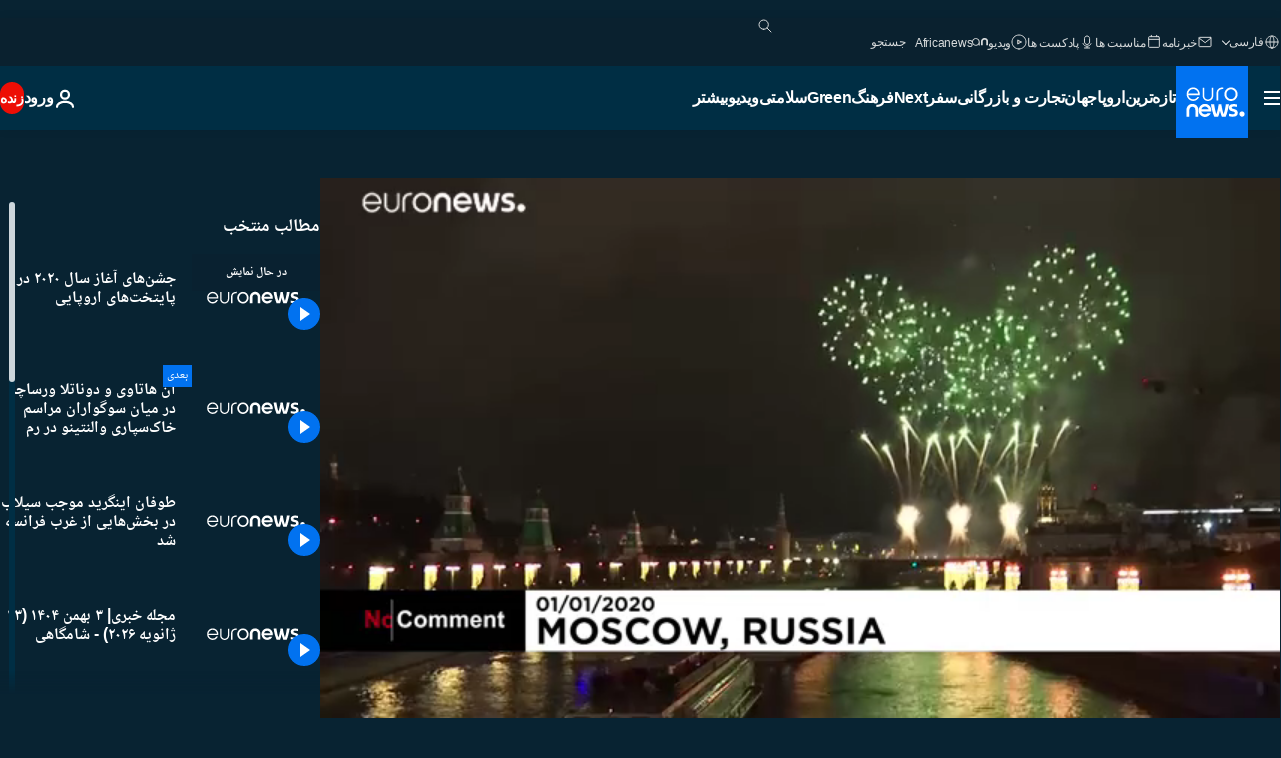

--- FILE ---
content_type: text/html; charset=UTF-8
request_url: https://parsi.euronews.com/video/2020/01/01/celebrations-of-the-beginning-of-2020-in-european-capitals
body_size: 37283
content:

<!DOCTYPE html>
<html lang="fa" dir="rtl">
<head>
  <meta charset="UTF-8">
            <title>ویدیوها.  جشن‌های آغاز سال ۲۰۲۰ در پایتخت‌های اروپایی | یورونیوز</title>
<meta name="description" content="ویدیوها. سال نو میلادی در بریتانیا با به صدا درآمدن زنگ ساعت معروف «بیگ بن» در برج الیزابت ساختمان پارلمان این کشور در لندن آغاز شد و برگزاری مراسم آتش بازی بر فراز رودخانه تیمز نیز طبق روال هر سال بخشی از جشن‌های آغاز سال جدید بود.">
<meta name="robots" content="max-snippet:-1, max-image-preview:large">
<meta name="article:modified_time" content="2020-01-01 15:12:06 +01:00">
<meta name="article:published_time" content="2020-01-01 14:58:43 +01:00">
<meta name="article:tag" content="اروپا">
<meta name="article:tag" content="جشن های سال نو">
<meta name="article:tag" content="لندن">
<meta name="article:tag" content="پاریس">
<meta name="article:tag" content="برلین">
<meta name="article:theme" content="news">
<meta name="article:section" content="news_news">
<meta name="article:vertical" content="news">
<meta name="video:duration" content="110000">
<meta name="video:tag" content="اروپا">
<meta name="video:tag" content="جشن های سال نو">
<meta name="video:tag" content="لندن">
<meta name="video:tag" content="پاریس">
<meta name="video:tag" content="برلین">
<meta name="nli:video" content="https://video.euronews.com/mp4/med/EN/NC/SU/20/01/01/fa/200101_NCSU_10405754_10405857_110000_113640_fa.mp4">
<link rel="canonical" href="https://parsi.euronews.com/video/2020/01/01/celebrations-of-the-beginning-of-2020-in-european-capitals">
<link rel="alternate" hreflang="en" href="https://www.euronews.com/video/2020/01/01/fireworks-as-the-new-decade-sweeps-in-across-europe">
<link rel="alternate" hreflang="fr" href="https://fr.euronews.com/video/2020/01/01/tour-d-europe-des-feux-d-artifice-pour-accueillir-la-nouvelle-annee">
<link rel="alternate" hreflang="de" href="https://de.euronews.com/video/2020/01/01/willkommen-2020-europa-begru-t-das-neue-jahr">
<link rel="alternate" hreflang="it" href="https://it.euronews.com/video/2020/01/01/2020-i-fuochi-d-artificio-in-giro-per-l-europa">
<link rel="alternate" hreflang="es" href="https://es.euronews.com/video/2020/01/01/europa-saluda-con-estusiasmo-la-llegada-de-2020">
<link rel="alternate" hreflang="ru" href="https://ru.euronews.com/video/2020/01/01/nc-europe-new-year-fireworks">
<link rel="alternate" hreflang="tr" href="https://tr.euronews.com/video/2020/01/01/y-lbas-kutlamalar-na-havai-fisek-gosterileri-damga-vurdu">
<link rel="alternate" hreflang="fa" href="https://parsi.euronews.com/video/2020/01/01/celebrations-of-the-beginning-of-2020-in-european-capitals">
<link rel="alternate" hreflang="el" href="https://gr.euronews.com/video/2020/01/01/ta-pirotexnimata-tou-neou-etous">
<link rel="alternate" hreflang="x-default" href="https://www.euronews.com">
<meta property="og:locale" content="fa-IR">
<meta property="og:url" content="http://parsi.euronews.com/video/2020/01/01/celebrations-of-the-beginning-of-2020-in-european-capitals">
<meta property="og:site_name" content="euronews">
<meta property="og:title" content="ویدیوها.  جشن‌های آغاز سال ۲۰۲۰ در پایتخت‌های اروپایی">
<meta property="og:description" content="ویدیوها. سال نو میلادی در بریتانیا با به صدا درآمدن زنگ ساعت معروف «بیگ بن» در برج الیزابت ساختمان پارلمان این کشور در لندن آغاز شد و برگزاری مراسم آتش بازی بر فراز رودخانه تیمز نیز طبق روال هر سال بخشی از جشن‌های آغاز سال جدید بود.">
<meta property="og:image" content="https://static.euronews.com/articles/stories/04/41/10/14/1200x675_cmsv2_194dd890-b465-5311-b903-ec99caf7c76b-4411014.jpg">
<meta property="og:image:width" content="1200">
<meta property="og:image:height" content="675">
<meta property="og:image:type" content="image/jpeg">
<meta property="og:image:alt" content=" جشن&zwnj;های آغاز سال ۲۰۲۰ در پایتخت&zwnj;های اروپایی">
<meta property="og:type" content="video">
<meta property="og:locale:alternate" content="en-GB">
<meta property="og:locale:alternate" content="fr-FR">
<meta property="og:locale:alternate" content="de-DE">
<meta property="og:locale:alternate" content="it-IT">
<meta property="og:locale:alternate" content="es-ES">
<meta property="og:locale:alternate" content="ru-RU">
<meta property="og:locale:alternate" content="tr-TR">
<meta property="og:locale:alternate" content="fa-IR">
<meta property="og:locale:alternate" content="el-GR">

<meta name="twitter:site" content="@euronews">
<meta name="twitter:title" content="ویدیوها.  جشن‌های آغاز سال ۲۰۲۰ در پایتخت‌های اروپایی">
<meta name="twitter:description" content="ویدیوها. سال نو میلادی در بریتانیا با به صدا درآمدن زنگ ساعت معروف «بیگ بن» در برج الیزابت ساختمان پارلمان این کشور در لندن آغاز شد و برگزاری مراسم آتش بازی بر فراز رودخانه تیمز نیز طبق روال هر سال بخشی از جشن‌های آغاز سال جدید بود.">
<meta name="twitter:card" content="summary_large_image">
<meta name="twitter:image" content="https://static.euronews.com/articles/stories/04/41/10/14/1200x675_cmsv2_194dd890-b465-5311-b903-ec99caf7c76b-4411014.jpg">
<meta name="twitter:image:alt" content=" جشن&zwnj;های آغاز سال ۲۰۲۰ در پایتخت&zwnj;های اروپایی">

<meta property="fb:pages" content="138939616159581" />
    
            <link rel="apple-touch-icon" href="/apple-touch-icon.png">
  <link rel="apple-touch-icon" href="/apple-touch-icon-precomposed.png">
  <link rel="apple-touch-icon" sizes="57x57" href="/apple-touch-icon-57x57.png">
  <link rel="apple-touch-icon" sizes="60x60" href="/apple-touch-icon-60x60.png">
  <link rel="apple-touch-icon" sizes="72x72" href="/apple-touch-icon-72x72.png">
  <link rel="apple-touch-icon" sizes="76x76" href="/apple-touch-icon-76x76.png">
  <link rel="apple-touch-icon" sizes="114x114" href="/apple-touch-icon-114x114.png">
  <link rel="apple-touch-icon" sizes="120x120" href="/apple-touch-icon-120x120.png">
  <link rel="apple-touch-icon" sizes="120x120" href="/apple-touch-icon-120x120-precomposed.png">
  <link rel="apple-touch-icon" sizes="144x144" href="/apple-touch-icon-144x144.png">
  <link rel="apple-touch-icon" sizes="152x152" href="/apple-touch-icon-152x152.png">
  <link rel="apple-touch-icon" sizes="152x152" href="/apple-touch-icon-152x152-precomposed.png">
  <link rel="apple-touch-icon" sizes="180x180" href="/apple-touch-icon-180x180.png">
  <link rel="android-icon" sizes="192x192" href="/android-icon-192x192.png">
  <link rel="icon" sizes="16x16" href="/favicon-16x16.png">
  <link rel="icon" sizes="32x32" href="/favicon-32x32.png">
  <link rel="icon" sizes="48x48" href="/favicon.ico">
  <link rel="icon" sizes="96x96" href="/favicon-96x96.png">
  <link rel="icon" sizes="160x160" href="/favicon-160x160.png">
  <link rel="icon" sizes="192x192" href="/favicon-192x192.png">

    <link rel="manifest" href="/manifest.json">
  <meta name="theme-color" content="#ffffff">

  <link rel="home" href="/" title="homepage">


          <script type="application/ld+json">{
    "@context": "https://schema.org/",
    "@graph": [
        {
            "@type": "VideoObject",
            "contentUrl": "https://video.euronews.com/mp4/med/EN/NC/SU/20/01/01/fa/200101_NCSU_10405754_10405857_110000_113640_fa.mp4",
            "description": "\u0633\u0627\u0644 \u0646\u0648 \u0645\u06cc\u0644\u0627\u062f\u06cc \u062f\u0631 \u0628\u0631\u06cc\u062a\u0627\u0646\u06cc\u0627 \u0628\u0627 \u0628\u0647 \u0635\u062f\u0627 \u062f\u0631\u0622\u0645\u062f\u0646 \u0632\u0646\u06af \u0633\u0627\u0639\u062a \u0645\u0639\u0631\u0648\u0641 \u00ab\u0628\u06cc\u06af \u0628\u0646\u00bb \u062f\u0631 \u0628\u0631\u062c \u0627\u0644\u06cc\u0632\u0627\u0628\u062a \u0633\u0627\u062e\u062a\u0645\u0627\u0646 \u067e\u0627\u0631\u0644\u0645\u0627\u0646 \u0627\u06cc\u0646 \u06a9\u0634\u0648\u0631 \u062f\u0631 \u0644\u0646\u062f\u0646 \u0622\u063a\u0627\u0632 \u0634\u062f \u0648 \u0628\u0631\u06af\u0632\u0627\u0631\u06cc \u0645\u0631\u0627\u0633\u0645 \u0622\u062a\u0634 \u0628\u0627\u0632\u06cc \u0628\u0631 \u0641\u0631\u0627\u0632 \u0631\u0648\u062f\u062e\u0627\u0646\u0647 \u062a\u06cc\u0645\u0632 \u0646\u06cc\u0632 \u0637\u0628\u0642 \u0631\u0648\u0627\u0644 \u0647\u0631 \u0633\u0627\u0644 \u0628\u062e\u0634\u06cc \u0627\u0632 \u062c\u0634\u0646\u200c\u0647\u0627\u06cc \u0622\u063a\u0627\u0632 \u0633\u0627\u0644 \u062c\u062f\u06cc\u062f \u0628\u0648\u062f.",
            "duration": "PT1M50S",
            "embedUrl": "https://parsi.euronews.com/embed/979488",
            "height": 243,
            "name": " \u062c\u0634\u0646\u200c\u0647\u0627\u06cc \u0622\u063a\u0627\u0632 \u0633\u0627\u0644 \u06f2\u06f0\u06f2\u06f0 \u062f\u0631 \u067e\u0627\u06cc\u062a\u062e\u062a\u200c\u0647\u0627\u06cc \u0627\u0631\u0648\u067e\u0627\u06cc\u06cc",
            "thumbnailUrl": "https://static.euronews.com/articles/stories/04/41/10/14/432x243_cmsv2_194dd890-b465-5311-b903-ec99caf7c76b-4411014.jpg",
            "uploadDate": "2020-01-01T14:58:43+01:00",
            "videoQuality": "md",
            "width": 432,
            "inLanguage": "fa-IR",
            "publisher": {
                "@type": "Organization",
                "name": "Euronews",
                "legalName": "Euronews",
                "url": "https://parsi.euronews.com/",
                "logo": {
                    "@type": "ImageObject",
                    "url": "https://static.euronews.com/website/images/euronews-logo-main-blue-403x60.png",
                    "width": 403,
                    "height": 60
                },
                "sameAs": [
                    "https://www.facebook.com/pe.euronews",
                    "https://twitter.com/euronews_pe",
                    "https://flipboard.com/@euronewsfa",
                    "https://instagram.com/euronews_persian",
                    "https://www.linkedin.com/company/euronews",
                    "https://t.me/euronewspe"
                ]
            }
        },
        {
            "@type": "WebSite",
            "name": "Euronews.com",
            "url": "https://parsi.euronews.com/",
            "potentialAction": {
                "@type": "SearchAction",
                "target": "https://parsi.euronews.com/search?query={search_term_string}",
                "query-input": "required name=search_term_string"
            },
            "sameAs": [
                "https://www.facebook.com/pe.euronews",
                "https://twitter.com/euronews_pe",
                "https://flipboard.com/@euronewsfa",
                "https://instagram.com/euronews_persian",
                "https://www.linkedin.com/company/euronews",
                "https://t.me/euronewspe"
            ]
        }
    ]
}</script>
      
    <meta name="application-name" content="euronews.com">

            <meta name="viewport" content="width=device-width, minimum-scale=1, initial-scale=1">

  
                <meta name="dfp-data" content="{&quot;rootId&quot;:&quot;6458&quot;,&quot;adUnit&quot;:&quot;&quot;,&quot;keyValues&quot;:[],&quot;level1&quot;:&quot;euronews_new&quot;,&quot;lazyLoadingOffset&quot;:300,&quot;hasSwipe&quot;:false,&quot;disabledAdSlots&quot;:[]}">

            <meta name="adobe-analytics-data" content="{&quot;site&quot;:{&quot;platform&quot;:&quot;&quot;,&quot;language&quot;:&quot;fa&quot;,&quot;primarylanguage&quot;:&quot;&quot;,&quot;secondarylanguage&quot;:&quot;&quot;,&quot;environment&quot;:&quot;prod&quot;,&quot;brand&quot;:&quot;euronews&quot;,&quot;servicetype&quot;:&quot;web&quot;,&quot;version&quot;:&quot;15.7.0&quot;},&quot;page&quot;:{&quot;pagename&quot;:&quot;euronews.news.news.nocomment.979488.fireworks-as-the-new-decade-sweeps-in-across-europe&quot;,&quot;pagehasad&quot;:&quot;&quot;,&quot;pagenumads&quot;:&quot;&quot;,&quot;sitesection&quot;:&quot;&quot;,&quot;sitesubsection1&quot;:&quot;&quot;,&quot;sitesubsection2&quot;:&quot;&quot;,&quot;pagetype&quot;:&quot;vod&quot;,&quot;pageurl&quot;:&quot;parsi.euronews.com\/video\/2020\/01\/01\/celebrations-of-the-beginning-of-2020-in-european-capitals&quot;,&quot;pagedownloadtime&quot;:&quot;&quot;,&quot;vertical&quot;:&quot;news&quot;,&quot;theme&quot;:&quot;news&quot;,&quot;program&quot;:&quot;nocomment&quot;,&quot;contenttype&quot;:&quot;stream&quot;,&quot;menustatus&quot;:&quot;&quot;,&quot;pagereload&quot;:&quot;&quot;,&quot;pagedisplaybreakpoint&quot;:&quot;&quot;,&quot;displaybreakingnewsbar&quot;:&quot;none&quot;,&quot;swipe&quot;:&quot;none&quot;,&quot;urlpath&quot;:&quot;parsi.euronews.com\/video\/2020\/01\/01\/celebrations-of-the-beginning-of-2020-in-european-capitals&quot;},&quot;search&quot;:{&quot;keyword&quot;:&quot;&quot;,&quot;searchresult&quot;:&quot;&quot;},&quot;uv&quot;:{&quot;uvid&quot;:&quot;&quot;,&quot;logged&quot;:&quot;&quot;,&quot;isbot&quot;:&quot;&quot;},&quot;article&quot;:{&quot;eventid&quot;:&quot;979488&quot;,&quot;storyid&quot;:&quot;4411018&quot;,&quot;updatedate&quot;:&quot;01\/01\/2020&quot;,&quot;title&quot;:&quot; جشن‌های آغاز سال ۲۰۲۰ در پایتخت‌های اروپایی&quot;,&quot;format&quot;:&quot;video&quot;,&quot;nbdayssincepublication&quot;:2215,&quot;articlepromotedtobcs&quot;:&quot;&quot;,&quot;articlepromotedtohp&quot;:&quot;&quot;,&quot;technicaltags&quot;:&quot;video-auto-play&quot;,&quot;contenttaxonomy&quot;:&quot;&#039;pos_equinor&#039;|&#039;pos_facebook&#039;|&#039;pos_pmi&#039;|&#039;neg_facebook_2021&#039;|&#039;gs_science&#039;|&#039;gs_event_newyear&#039;|&#039;gs_politics&#039;|&#039;sm_politics&#039;|&#039;neg_facebook_neg11&#039;|&#039;gv_safe&#039;&quot;,&quot;gallerynumber&quot;:&quot;none&quot;,&quot;hasvuukle&quot;:true,&quot;program&quot;:&quot;بدون شرح&quot;,&quot;tags&quot;:&quot;اروپا,جشن های سال نو,لندن,پاریس,برلین&quot;},&quot;login&quot;:{&quot;subscriptiontype&quot;:&quot;other&quot;,&quot;dailynl&quot;:&quot;none&quot;},&quot;video&quot;:{&quot;videoid&quot;:&quot;979488&quot;,&quot;youtubevideoid&quot;:&quot;NgXM_Ny_dZI&quot;,&quot;dailymotionvideoid&quot;:&quot;x7px7s9&quot;,&quot;housenumbervidid&quot;:&quot;200101_NCSU_10405754&quot;,&quot;name&quot;:&quot;fireworks-as-the-new-decade-sweeps-in-across-europe&quot;,&quot;publicationdate&quot;:&quot;01\/01\/2020&quot;,&quot;type&quot;:&quot;vod&quot;,&quot;duration&quot;:110,&quot;isinplaylist&quot;:&quot;none&quot;,&quot;playlistname&quot;:&quot;none&quot;,&quot;haspreview&quot;:&quot;none&quot;,&quot;viewmode&quot;:&quot;none&quot;,&quot;playername&quot;:&quot;jwplayer&quot;,&quot;playlistnumitems&quot;:&quot;none&quot;,&quot;playlistposition&quot;:&quot;none&quot;,&quot;soundstatus&quot;:&quot;none&quot;},&quot;component&quot;:{&quot;name&quot;:&quot;&quot;,&quot;type&quot;:&quot;&quot;,&quot;action&quot;:&quot;&quot;,&quot;pagename&quot;:&quot;&quot;,&quot;actiondetail&quot;:&quot;&quot;},&quot;newsletter&quot;:{&quot;name&quot;:&quot;&quot;,&quot;location&quot;:&quot;&quot;},&quot;cm&quot;:{&quot;ssf&quot;:&quot;1&quot;},&quot;thirdPartiesDisabled&quot;:[],&quot;sendDate&quot;:null}">
  
    <meta name="app-contexts" content="[&quot;main&quot;,&quot;playlist&quot;]">

            <link rel="preload" as="style" href="/build/e09c9fcfcc074bccb6b0-reduce-cls.css">
    <link rel="preload" as="style" href="/build/60f2680ec86092ed27b8-common.css">
    <link rel="preload" as="style" href="/build/2704ee1d94cf0ae161ea-trumps.css">
    <link rel="preload" as="style" href="/build/1e29222cf9b97f50ec61-header.css">
              <link rel="preload" as="script" href="https://securepubads.g.doubleclick.net/tag/js/gpt.js" />
      

    <link rel="preload" as="style" href="/build/513f1e03128debba0bbb-video_css.css">
                    <link rel="preload" as="image" imagesrcset="https://static.euronews.com/website/statics/vector/fallback.svg" imagesizes="100vw">
    
      <style>
    #accessibility-bar,#c-burger-button-checkbox,#c-language-switcher-list-open,.c-breaking-news,.c-language-switcher__list,.c-search-form__loader, .o-site-hr__second-level__dropdown,.o-site-hr__second-level__dropdown-mask,.o-site-hr__sidebar,.o-site-hr__sidebar-mask{display:none}
    .c-bar-now .c-tags-list,.c-bar-now__container,.c-navigation-bar,.c-navigation-bar__wrappable-list,.c-search-form.c-search-engine,.o-site-hr__first-level__container,.o-site-hr__second-level__container,.o-site-hr__second-level__links,.o-site-hr__second-level__burger-logo,.c-burger-button{display:flex}

    @supports (content-visibility: hidden) {
      .o-site-hr__second-level__dropdown,.o-site-hr__sidebar {
        display: flex;
        content-visibility: hidden;
      }
    }
  </style>

  <link rel="stylesheet" href="/build/e09c9fcfcc074bccb6b0-reduce-cls.css">
  <link rel="stylesheet" href="/build/60f2680ec86092ed27b8-common.css">
  <link rel="stylesheet" href="/build/1e29222cf9b97f50ec61-header.css">
  <link rel="stylesheet" href="/build/513f1e03128debba0bbb-video_css.css">
  <link rel="stylesheet" href="/build/2704ee1d94cf0ae161ea-trumps.css">

        <style>@font-face{font-family: "Arial size-adjust";font-style: normal;font-weight: 400;font-display: swap;src: local("Arial");size-adjust: 102.5%;}body{font-family: 'Arial size-adjust', Arial, sans-serif;}</style>

    <link rel="stylesheet" href="/build/b5b37f62425d5ec7ace6-fonts_secondary.css">
          
          
      
  
              <link rel="preconnect" href="https://static.euronews.com">
      <link rel="preconnect" href="https://api.privacy-center.org">
      <link rel="preconnect" href="https://sdk.privacy-center.org">
      <link rel="preconnect" href="https://www.googletagservices.com">
      <link rel="preconnect" href="https://pagead2.googlesyndication.com">
              <link rel="dns-prefetch" href="//scripts.opti-digital.com">
                  <link rel="dns-prefetch" href="https://connect.facebook.net">
                  <link rel="dns-prefetch" href="https://ping.chartbeat.net">
        <link rel="dns-prefetch" href="https://static.chartbeat.com">
        
    <script>
  window.euronewsEnvs = JSON.parse('{"PUBLIC_GIGYA_API_KEY":"4_G3z5aGNUymdcrkV9z9qOAg","PUBLIC_INSIDER_PARTNER_NAME":"euronewsfr","PUBLIC_INSIDER_PARTNER_ID":"10008155","PUBLIC_APP_ENV":"prod","PUBLIC_URLS_BASE":"euronews.com"}');
</script>


  <script> performance.mark('enw-first-script'); </script>
            <script id="euronews-initial-server-data">
                              window.getInitialServerData = () => ({"context":{"website":"euronews","pageType":"video","servicetype":"web","features":["euronewsUUIDManager","userNavigationActivity","didomi","googleGpt","advertisingOptiDigital","wallpaper","DVTargetingSignalsManager","insider","scrollRestore","adobe","iaDisclaimerReporting","linkObfuscator"],"featureFlipping":{"fast":{"adobe":{"languages":{"en":true,"fr":true,"de":true,"it":true,"es":true,"pt":true,"tr":true,"pl":true,"ru":true,"ar":true,"fa":true,"el":true,"hu":true},"thirdpart":true,"description":"Analytics tracking"},"adobeAudienceManager":{"languages":{"en":true,"fr":true,"de":true,"it":true,"es":true,"pt":true,"tr":true,"pl":true,"ru":true,"ar":true,"fa":true,"el":true,"hu":true},"thirdpart":true,"description":"_"},"adsAutorefresh":{"languages":{"en":false,"ar":false,"de":false,"el":false,"es":false,"fa":false,"fr":false,"hu":false,"it":false,"pt":false,"ru":false,"tr":false,"pl":false},"thirdpart":false,"description":"Permet un autorefresh auto des pubs toutes les X secondes"},"adsLazyloading":{"languages":{"en":true,"fr":true,"de":true,"it":true,"es":true,"pt":true,"tr":true,"pl":true,"ru":true,"ar":true,"fa":true,"el":true,"hu":true},"thirdpart":false,"description":"Permet d\u2019afficher les pubs au fur \u00e0 mesure du scroll d\u2019un utilisateur sur nos pages, ce qui permet d\u2019acc\u00e9l\u00e9rer le chargement du haut de page"},"advertising":{"languages":{"en":false,"fr":false,"de":false,"it":false,"es":false,"pt":false,"tr":false,"pl":false,"ru":false,"ar":false,"fa":false,"el":false,"hu":false},"thirdpart":false,"description":"to enable new advertising core (while double run, we use old advertising when this key is off)"},"advertisingOptiDigital":{"languages":{"en":true,"fr":true,"de":true,"it":true,"es":true,"pt":true,"tr":true,"pl":true,"ru":true,"ar":true,"fa":true,"el":true,"hu":true},"thirdpart":true,"description":"New Advertising management with OptiDigital"},"advertisingSingleRequestMode":{"languages":{"en":false,"ar":false,"de":false,"el":false,"es":false,"fa":false,"fr":false,"hu":false,"it":false,"pt":false,"ru":false,"tr":false,"pl":false},"thirdpart":false,"description":"WARNING: WHEN TURNED ON IT MAKES AD REQUEST COUNT EXPLODE AND LEADS TO TERRIBLE IMPRESSION\/REQUEST RATIO\nenable singleRequest mode for new advertising implementation (will do multirequest if disabled)"},"analytics":{"languages":{"en":true,"fr":true,"de":true,"it":true,"es":true,"pt":true,"tr":true,"pl":true,"ru":true,"ar":true,"fa":true,"el":true,"hu":true},"thirdpart":false,"description":"_"},"autorefresh":{"languages":{"en":true,"fr":true,"de":true,"it":true,"es":true,"pt":true,"tr":true,"pl":true,"ru":true,"ar":true,"fa":true,"el":true,"hu":true},"thirdpart":false,"description":"_"},"bcovery":{"languages":{"en":false,"ar":false,"de":false,"el":false,"es":false,"fa":false,"fr":false,"hu":false,"it":false,"pt":false,"ru":false,"tr":false,"pl":false},"thirdpart":true,"description":"_"},"bombora":{"languages":{"en":true,"fr":true,"de":true,"it":true,"es":true,"pt":true,"tr":true,"pl":true,"ru":true,"ar":true,"fa":false,"el":true,"hu":true},"thirdpart":true,"description":"_"},"bomboraStandardTag":{"languages":{"en":true,"fr":true,"de":true,"it":true,"es":true,"pt":true,"tr":true,"pl":true,"ru":true,"ar":true,"fa":false,"el":true,"hu":true},"thirdpart":true,"description":"_"},"breakingNewsBanner":{"languages":{"en":true,"fr":true,"de":true,"it":true,"es":true,"pt":true,"tr":true,"pl":true,"ru":true,"ar":true,"fa":true,"el":true,"hu":true},"thirdpart":false,"description":"_"},"caption":{"languages":{"en":true,"fr":true,"de":true,"it":true,"es":true,"pt":true,"tr":true,"pl":true,"ru":true,"ar":true,"fa":true,"el":true,"hu":true},"thirdpart":false,"description":"_"},"chartbeat":{"languages":{"en":true,"fr":true,"de":true,"it":true,"es":true,"pt":true,"tr":true,"pl":true,"ru":true,"ar":true,"fa":true,"el":true,"hu":true},"thirdpart":true,"description":"chartbeat.js is the Javascript code for the standard web tracking"},"chartbeat_mab":{"languages":{"en":true,"fr":true,"de":true,"it":true,"es":true,"pt":true,"tr":true,"pl":true,"ru":true,"ar":true,"fa":true,"el":true,"hu":true},"thirdpart":true,"description":"chartbeat_mab.js is the library for Chartbeat's headline testing functionality"},"connatix":{"languages":{"en":true,"fr":true,"de":true,"it":true,"es":true,"pt":true,"tr":true,"pl":true,"ru":true,"ar":true,"fa":true,"el":true,"hu":true},"thirdpart":true,"description":"_"},"connatixSticky":{"languages":{"en":false,"fr":false,"de":false,"it":false,"es":false,"pt":false,"tr":false,"pl":false,"ru":false,"ar":false,"fa":false,"el":false,"hu":false},"thirdpart":false,"description":"_"},"consentTemplates":{"languages":{"en":false,"fr":false,"de":false,"it":false,"es":false,"pt":false,"tr":false,"pl":false,"ru":false,"ar":false,"fa":false,"el":false,"hu":false},"thirdpart":false,"description":"consent notices (Didomi, ...)"},"dailymotion":{"languages":{"en":true,"fr":true,"de":true,"it":true,"es":true,"pt":true,"tr":true,"pl":true,"ru":false,"ar":true,"fa":false,"el":true,"hu":true},"thirdpart":false,"description":"_"},"datalayerManager":{"languages":{"en":false,"ar":false,"de":false,"el":false,"es":false,"fa":false,"fr":false,"hu":false,"it":false,"pt":false,"ru":false,"tr":false,"pl":false},"thirdpart":false,"description":"_"},"didomi":{"languages":{"en":true,"fr":true,"de":true,"it":true,"es":true,"pt":true,"tr":true,"pl":true,"ru":true,"ar":true,"fa":true,"el":true,"hu":true},"thirdpart":true,"description":null},"doubleVerify":{"languages":{"en":true,"fr":true,"de":true,"it":true,"es":true,"pt":true,"tr":true,"pl":true,"ru":true,"ar":true,"fa":true,"el":true,"hu":true},"thirdpart":true,"description":"_"},"durationMedia":{"languages":{"en":true,"fr":true,"de":true,"it":true,"es":true,"pt":true,"tr":true,"pl":true,"ru":true,"ar":true,"fa":true,"el":true,"hu":true},"thirdpart":true,"description":"_"},"DVTargetingSignalsManager":{"languages":{"en":true,"fr":true,"de":true,"it":true,"es":true,"pt":true,"tr":true,"pl":true,"ru":true,"ar":true,"fa":true,"el":true,"hu":true},"thirdpart":false,"description":"This feature aims to manage DV Targeting Signals.\r\nFor example: retrieving Targeting Signals, updating the advertising Datalayer, and storing DV Contextual Signals to the database."},"euronewsUUIDManager":{"languages":{"en":true,"fr":true,"de":true,"it":true,"es":true,"pt":true,"tr":true,"pl":true,"ru":true,"ar":true,"fa":true,"el":true,"hu":true},"thirdpart":false,"description":"This feature ensures each client has a persistent UUID by retrieving it from IndexedDB or cookies, or generating and storing one if it doesn\u2019t exist. The UUID is used by other features and services for consistent client identification."},"facebook":{"languages":{"en":true,"fr":true,"de":true,"it":true,"es":true,"pt":true,"tr":true,"pl":true,"ru":true,"ar":true,"fa":true,"el":true,"hu":true},"thirdpart":true,"description":null},"football":{"languages":{"en":true,"fr":true,"de":true,"it":true,"es":true,"pt":true,"tr":true,"pl":false,"ru":true,"ar":true,"fa":true,"el":true,"hu":true},"thirdpart":false,"description":"This FF is made to manage FootballLeagueDataHandler service"},"footballLeagueResults":{"languages":{"en":true,"ar":true,"de":true,"el":true,"es":true,"fa":true,"fr":true,"hu":true,"it":true,"pt":true,"ru":true,"tr":true,"pl":false},"thirdpart":false,"description":"This is for the service that manage the display\/management of the widget of football league results that we can find on the home page and other footblall pages"},"gallery":{"languages":{"en":true,"fr":true,"de":true,"it":true,"es":true,"pt":true,"tr":true,"pl":true,"ru":true,"ar":true,"fa":true,"el":true,"hu":true},"thirdpart":false,"description":"Widget Gallery"},"geoBlocking":{"languages":{"en":true,"ar":true,"de":true,"el":true,"es":true,"fa":true,"fr":true,"hu":true,"it":true,"pt":true,"ru":true,"tr":true,"pl":true},"thirdpart":false,"description":"_"},"geoedge":{"languages":{"en":true,"fr":true,"de":true,"it":true,"es":true,"pt":true,"tr":true,"pl":true,"ru":true,"ar":true,"fa":true,"el":true,"hu":true},"thirdpart":true,"description":"_"},"gigya":{"languages":{"en":true,"fr":true,"de":true,"it":true,"es":true,"pt":true,"tr":true,"pl":true,"ru":true,"ar":true,"fa":true,"el":true,"hu":true},"thirdpart":false,"description":"Login Euronews via SAP\/GIGYA"},"global_footer":{"languages":{"en":true,"fr":true,"de":true,"it":true,"es":true,"pt":true,"tr":true,"pl":true,"ru":true,"ar":true,"fa":true,"el":true,"hu":true},"thirdpart":true,"description":null},"googleGpt":{"languages":{"en":true,"fr":true,"de":true,"it":true,"es":true,"pt":true,"tr":true,"pl":true,"ru":true,"ar":true,"fa":true,"el":true,"hu":true},"thirdpart":true,"description":"GPT is mandatory for all the advertisement stack"},"google_analytics":{"languages":{"en":false,"ar":false,"de":false,"el":false,"es":false,"fa":false,"fr":false,"hu":false,"it":false,"pt":false,"ru":false,"tr":false,"pl":false},"thirdpart":true,"description":"_"},"google_gtm":{"languages":{"en":true,"fr":true,"de":true,"it":true,"es":true,"pt":true,"tr":true,"pl":true,"ru":true,"ar":true,"fa":true,"el":true,"hu":true},"thirdpart":true,"description":null},"grafanaFaro":{"languages":{"en":false,"fr":false,"de":false,"it":false,"es":false,"pt":false,"tr":false,"pl":false,"ru":false,"ar":false,"fa":false,"el":false,"hu":false},"thirdpart":false,"description":"_"},"gtag":{"languages":{"en":true,"fr":true,"de":true,"it":true,"es":true,"pt":true,"tr":true,"pl":true,"ru":true,"ar":true,"fa":true,"el":true,"hu":true},"thirdpart":true,"description":"_"},"header_redesign":{"languages":{"en":true,"fr":true,"de":true,"it":true,"es":true,"pt":true,"tr":true,"pl":true,"ru":true,"ar":true,"fa":true,"el":true,"hu":true},"thirdpart":false,"description":"FF qui active l'affichage du Header Redesign"},"home_new_design":{"languages":{"en":false,"fr":false,"de":false,"it":false,"es":false,"pt":false,"tr":false,"pl":false,"ru":false,"ar":false,"fa":false,"el":false,"hu":false},"thirdpart":false,"description":"Home New Design 2025"},"https":{"languages":{"en":true,"fr":true,"de":true,"it":true,"es":true,"pt":true,"tr":true,"pl":true,"ru":true,"ar":true,"fa":true,"el":true,"hu":true},"thirdpart":false,"description":null},"iaDisclaimerReporting":{"languages":{"en":true,"fr":true,"de":true,"it":true,"es":true,"pt":true,"tr":true,"pl":true,"ru":true,"ar":true,"fa":true,"el":true,"hu":true},"thirdpart":false,"description":"Display the IA Disclaimer"},"insider":{"languages":{"en":true,"fr":true,"de":true,"it":true,"es":true,"pt":true,"tr":true,"pl":true,"ru":true,"ar":true,"fa":true,"el":true,"hu":true},"thirdpart":true,"description":"_"},"jobbio":{"languages":{"en":false,"fr":false,"de":false,"it":false,"es":false,"pt":false,"tr":false,"pl":false,"ru":false,"ar":false,"fa":false,"el":false,"hu":false},"thirdpart":true,"description":"_"},"justIn":{"languages":{"en":true,"fr":true,"de":true,"it":true,"es":true,"pt":true,"tr":true,"pl":true,"ru":true,"ar":true,"fa":true,"el":true,"hu":true},"thirdpart":false,"description":"_"},"justInTimeline":{"languages":{"en":true,"fr":true,"de":true,"it":true,"es":true,"pt":true,"tr":true,"pl":true,"ru":true,"ar":true,"fa":true,"el":true,"hu":true},"thirdpart":false,"description":"Justin template new design 2025"},"lazyblock":{"languages":{"en":false,"ar":false,"de":false,"el":false,"es":false,"fa":false,"fr":false,"hu":true,"it":false,"pt":false,"ru":false,"tr":true,"pl":false},"thirdpart":false},"lazyload":{"languages":{"en":true,"fr":true,"de":true,"it":true,"es":true,"pt":true,"tr":true,"pl":true,"ru":true,"ar":true,"fa":true,"el":true,"hu":true},"thirdpart":false,"description":"_"},"leaderboardUnderHeader":{"languages":{"en":true,"ar":true,"de":false,"el":false,"es":false,"fa":true,"fr":false,"hu":false,"it":false,"pt":false,"ru":false,"tr":false,"pl":false},"thirdpart":false,"description":"main leaderboard under header instead of above on article page"},"linkObfuscator":{"languages":{"en":true,"fr":true,"de":true,"it":true,"es":true,"pt":true,"tr":true,"pl":true,"ru":true,"ar":true,"fa":true,"el":true,"hu":true},"thirdpart":false,"description":"This feature aims to obfuscate all links for which the obfuscation is implemented in the Twig template."},"liveramp":{"languages":{"en":true,"fr":true,"de":true,"it":true,"es":true,"pt":true,"tr":true,"pl":true,"ru":true,"ar":true,"fa":true,"el":true,"hu":true},"thirdpart":true,"description":"https:\/\/liveramp.com\/"},"login":{"languages":{"en":true,"fr":true,"de":true,"it":true,"es":true,"pt":true,"tr":true,"pl":true,"ru":true,"ar":true,"fa":true,"el":true,"hu":true},"thirdpart":false,"description":"Allow login for Gigya"},"loginWall":{"languages":{"en":false,"fr":true,"de":false,"it":false,"es":true,"pt":false,"tr":false,"pl":false,"ru":false,"ar":false,"fa":false,"el":false,"hu":false},"thirdpart":false,"description":"_"},"longerCacheStrategy":{"languages":{"en":true,"fr":true,"de":true,"it":true,"es":true,"pt":true,"tr":true,"pl":true,"ru":true,"ar":true,"fa":true,"el":true,"hu":true},"thirdpart":false,"description":"Enable longer cache on various pages (see EW-5784)"},"nativo":{"languages":{"en":true,"fr":true,"de":true,"it":true,"es":true,"pt":true,"tr":true,"pl":true,"ru":true,"ar":true,"fa":true,"el":true,"hu":true},"thirdpart":false,"description":"_"},"new_liveblogging":{"languages":{"en":true,"fr":true,"de":true,"it":true,"es":true,"pt":true,"tr":true,"pl":true,"ru":true,"ar":true,"fa":true,"el":true,"hu":true},"thirdpart":false,"description":"Activate new Arena liveblogging feature (with TypeScript service)"},"nonli":{"languages":{"en":true,"fr":true,"de":true,"it":true,"es":true,"pt":true,"tr":true,"pl":true,"ru":true,"ar":true,"fa":true,"el":true,"hu":true},"thirdpart":true,"description":"This TP replace echobox to publish automatically our articles on social networks"},"outbrain":{"languages":{"en":true,"fr":true,"de":true,"it":true,"es":true,"pt":true,"tr":true,"pl":true,"ru":true,"ar":true,"fa":true,"el":true,"hu":true},"thirdpart":true,"description":"_"},"outbrain_lazyloading":{"languages":{"en":true,"fr":true,"de":true,"it":true,"es":true,"pt":true,"tr":true,"pl":true,"ru":true,"ar":true,"fa":true,"el":true,"hu":true},"thirdpart":true,"description":"_"},"ownpage":{"languages":{"en":true,"ar":true,"de":true,"el":true,"es":true,"fa":true,"fr":true,"hu":true,"it":true,"pt":true,"ru":true,"tr":true,"pl":false},"thirdpart":true,"description":"newsletter"},"pfp-ima":{"languages":{"en":false,"ar":false,"de":false,"el":false,"es":false,"fa":false,"fr":false,"hu":false,"it":false,"pt":false,"ru":false,"tr":false,"pl":false},"thirdpart":false,"description":"_"},"pfpLive":{"languages":{"en":true,"fr":true,"de":true,"it":true,"es":true,"pt":true,"tr":true,"pl":true,"ru":true,"ar":true,"fa":false,"el":true,"hu":true},"thirdpart":false,"description":"_"},"pfpVOD":{"languages":{"en":true,"fr":true,"de":true,"it":true,"es":true,"pt":true,"tr":true,"pl":true,"ru":false,"ar":true,"fa":false,"el":true,"hu":true},"thirdpart":false,"description":"_"},"player_lazyload_click":{"languages":{"en":true,"fr":true,"de":true,"it":true,"es":true,"pt":true,"tr":true,"pl":true,"ru":true,"ar":true,"fa":true,"el":true,"hu":true},"thirdpart":false,"description":null},"scribblelive":{"languages":{"en":true,"ar":true,"de":true,"el":true,"es":true,"fa":true,"fr":true,"hu":true,"it":true,"pt":true,"ru":true,"tr":true,"pl":false},"thirdpart":true},"scrollRestore":{"languages":{"en":true,"fr":true,"de":true,"it":true,"es":true,"pt":true,"tr":true,"pl":true,"ru":true,"ar":true,"fa":true,"el":true,"hu":true},"thirdpart":false,"description":"This feature sets the browser's scrollRestoration property to 'manual', ensuring the scroll position resets to the top of the page upon refresh"},"search":{"languages":{"en":true,"fr":true,"de":true,"it":true,"es":true,"pt":true,"tr":true,"pl":true,"ru":true,"ar":true,"fa":true,"el":true,"hu":true},"thirdpart":false,"description":"_"},"sentry":{"languages":{"en":true,"fr":true,"de":true,"it":true,"es":true,"pt":true,"tr":true,"pl":true,"ru":true,"ar":true,"fa":true,"el":true,"hu":true},"thirdpart":true,"description":"APM - Technical TP"},"socialManager":{"languages":{"en":true,"fr":true,"de":true,"it":true,"es":true,"pt":true,"tr":true,"pl":true,"ru":true,"ar":true,"fa":true,"el":true,"hu":true},"thirdpart":false,"description":"Social manager TS service for social network popup management"},"StickyFloor":{"languages":{"en":true,"fr":true,"de":true,"it":true,"es":true,"pt":true,"tr":true,"pl":true,"ru":true,"ar":true,"fa":true,"el":true,"hu":true},"thirdpart":false,"description":null},"streamAMP":{"languages":{"en":false,"ar":false,"de":false,"el":false,"es":false,"fa":false,"fr":false,"hu":false,"it":false,"pt":false,"ru":false,"tr":false,"pl":false},"thirdpart":true},"style_css_site_header":{"languages":{"en":false,"ar":false,"de":false,"el":false,"es":false,"fa":false,"fr":false,"hu":false,"it":false,"pt":false,"ru":false,"tr":false,"pl":false},"thirdpart":false,"description":"Ex\u00e9cuter le CSS du Site Header dans directement dans <style> dans <head>, et en premier, ind\u00e9pendamment des autres fichiers CSS."},"survey_popup":{"languages":{"en":false,"fr":false,"de":false,"it":false,"es":false,"pt":false,"tr":false,"pl":false,"ru":false,"ar":false,"fa":false,"el":false,"hu":false},"thirdpart":false,"description":null},"swiper":{"languages":{"en":true,"fr":true,"de":true,"it":true,"es":true,"pt":true,"tr":true,"pl":true,"ru":true,"ar":true,"fa":true,"el":true,"hu":true},"thirdpart":false,"description":"_"},"swipe_article":{"languages":{"en":true,"fr":true,"de":true,"it":true,"es":true,"pt":true,"tr":true,"pl":true,"ru":true,"ar":true,"fa":true,"el":true,"hu":true},"thirdpart":false,"description":"_"},"teads":{"languages":{"en":true,"fr":true,"de":true,"it":true,"es":true,"pt":true,"tr":true,"pl":true,"ru":true,"ar":true,"fa":true,"el":true,"hu":true},"thirdpart":true,"description":"Renomm\u00e9e depuis \"teadsCookielessTag\" pour le nouveau script advertising."},"teadsCookielessTag":{"languages":{"en":true,"fr":true,"de":true,"it":true,"es":true,"pt":true,"tr":true,"pl":true,"ru":true,"ar":true,"fa":true,"el":true,"hu":true},"thirdpart":true,"description":"Ancienne cl\u00e9, utilis\u00e9e avec l'ancien script advertising, remplac\u00e9e par \"teads\"."},"telemetry-php":{"languages":{"en":false,"fr":false,"de":false,"it":false,"es":false,"pt":false,"tr":false,"pl":false,"ru":false,"ar":false,"fa":false,"el":false,"hu":false},"thirdpart":false,"description":"D\u00e9sactive l'Open Telemetry -> Grafana\r\nSur le site cot\u00e9 FRONT\/PHP"},"telemetry-ts":{"languages":{"en":false,"fr":false,"de":false,"it":false,"es":false,"pt":false,"tr":false,"pl":false,"ru":false,"ar":false,"fa":false,"el":false,"hu":false},"thirdpart":false,"description":"Grafana openTelemetry for Front TS"},"textToSpeech":{"languages":{"en":true,"fr":true,"de":true,"it":true,"es":true,"pt":true,"tr":true,"pl":true,"ru":true,"ar":true,"fa":true,"el":true,"hu":true},"thirdpart":true,"description":"Solution de synthese vocale convertissant le texte en audio."},"tmpTestNewImageServer":{"languages":{"en":true,"fr":true,"de":true,"it":true,"es":true,"pt":true,"tr":true,"pl":true,"ru":true,"ar":true,"fa":true,"el":true,"hu":true},"thirdpart":false,"description":"this must be temporary! rewrite static.euronews.com article image to images.euronews.com"},"twitter":{"languages":{"en":true,"fr":true,"de":true,"it":true,"es":true,"pt":true,"tr":true,"pl":true,"ru":true,"ar":true,"fa":true,"el":true,"hu":true},"thirdpart":true,"description":"_"},"userNavigationActivity":{"languages":{"en":true,"fr":true,"de":true,"it":true,"es":true,"pt":true,"tr":true,"pl":true,"ru":true,"ar":true,"fa":true,"el":true,"hu":true},"thirdpart":false,"description":"Service that stores user last visited page and last language"},"video":{"languages":{"en":true,"fr":true,"de":true,"it":true,"es":true,"pt":true,"tr":true,"pl":true,"ru":true,"ar":true,"fa":true,"el":true,"hu":true},"thirdpart":false,"description":"Video Player for article pages"},"vuukle":{"languages":{"en":true,"fr":true,"de":true,"it":true,"es":true,"pt":true,"tr":true,"pl":false,"ru":true,"ar":true,"fa":true,"el":true,"hu":true},"thirdpart":true,"description":"_"},"wallpaper":{"languages":{"en":true,"fr":true,"de":true,"it":true,"es":true,"pt":true,"tr":true,"pl":true,"ru":true,"ar":true,"fa":true,"el":true,"hu":true},"thirdpart":false,"description":"_"},"weatherCarousel":{"languages":{"en":true,"fr":true,"de":true,"it":true,"es":true,"pt":true,"tr":true,"pl":true,"ru":true,"ar":true,"fa":true,"el":true,"hu":true},"thirdpart":false,"description":"Service for the carousel on the weather town page"},"weatherSearch":{"languages":{"en":true,"fr":true,"de":true,"it":true,"es":true,"pt":true,"tr":true,"pl":true,"ru":true,"ar":true,"fa":true,"el":true,"hu":true},"thirdpart":false,"description":"_"},"widgets":{"languages":{"en":true,"fr":true,"de":true,"it":true,"es":true,"pt":true,"tr":true,"pl":true,"ru":true,"ar":true,"fa":true,"el":true,"hu":true},"thirdpart":false,"description":"This is for Typescript widget service"},"yieldbird":{"languages":{"en":true,"fr":true,"de":true,"it":true,"es":true,"pt":true,"tr":true,"pl":true,"ru":true,"ar":true,"fa":true,"el":true,"hu":true},"thirdpart":true,"description":"_"},"automatad":{"languages":{"en":true,"ar":true,"de":true,"el":true,"es":true,"fa":true,"fr":true,"hu":true,"it":true,"pt":true,"ru":true,"tr":true,"pl":true},"thirdpart":true,"description":"_"},"DurationMedia":{"languages":{"en":true,"fr":true,"de":true,"it":true,"es":true,"pt":true,"tr":true,"pl":true,"ru":true,"ar":true,"fa":true,"el":true,"hu":true},"thirdpart":true,"description":"_"},"linkedinNext":{"languages":{"en":true,"ar":false,"de":false,"el":false,"es":false,"fa":false,"fr":false,"hu":false,"it":false,"pt":false,"ru":false,"tr":false,"pl":false},"thirdpart":true},"mailmunch":{"languages":{"en":true,"ar":true,"de":true,"el":true,"es":true,"fa":true,"fr":true,"hu":true,"it":true,"pt":true,"ru":true,"tr":true,"pl":false},"thirdpart":true},"popup_message_all_website":{"languages":{"en":false,"ar":false,"de":false,"el":false,"es":false,"fa":false,"fr":false,"hu":false,"it":false,"pt":false,"ru":false,"tr":false,"pl":false},"thirdpart":false},"popup_message_live":{"languages":{"en":false,"ar":false,"de":false,"el":false,"es":false,"fa":false,"fr":false,"hu":false,"it":false,"pt":false,"ru":false,"tr":false,"pl":false},"thirdpart":false},"video_autoplay":{"languages":{"en":true,"fr":true,"de":true,"it":true,"es":true,"pt":true,"tr":true,"pl":true,"ru":true,"ar":true,"fa":true,"el":true,"hu":true},"thirdpart":false,"description":null}},"slow":{"adobe":{"languages":{"en":true,"fr":true,"de":true,"it":true,"es":true,"pt":true,"tr":true,"pl":true,"ru":true,"ar":true,"fa":true,"el":true,"hu":true},"thirdpart":true,"description":"Analytics tracking"},"adobeAudienceManager":{"languages":{"en":true,"fr":true,"de":true,"it":true,"es":true,"pt":true,"tr":true,"pl":true,"ru":true,"ar":true,"fa":true,"el":true,"hu":true},"thirdpart":true,"description":"_"},"adsAutorefresh":{"languages":{"en":false,"ar":false,"de":false,"el":false,"es":false,"fa":false,"fr":false,"hu":false,"it":false,"pt":false,"ru":false,"tr":false,"pl":false},"thirdpart":false,"description":"Permet un autorefresh auto des pubs toutes les X secondes"},"adsLazyloading":{"languages":{"en":true,"fr":true,"de":true,"it":true,"es":true,"pt":true,"tr":true,"pl":true,"ru":true,"ar":true,"fa":true,"el":true,"hu":true},"thirdpart":false,"description":"Permet d\u2019afficher les pubs au fur \u00e0 mesure du scroll d\u2019un utilisateur sur nos pages, ce qui permet d\u2019acc\u00e9l\u00e9rer le chargement du haut de page"},"advertising":{"languages":{"en":false,"fr":false,"de":false,"it":false,"es":false,"pt":false,"tr":false,"pl":false,"ru":false,"ar":false,"fa":false,"el":false,"hu":false},"thirdpart":false,"description":"to enable new advertising core (while double run, we use old advertising when this key is off)"},"advertisingOptiDigital":{"languages":{"en":true,"fr":true,"de":true,"it":true,"es":true,"pt":true,"tr":true,"pl":true,"ru":true,"ar":true,"fa":true,"el":true,"hu":true},"thirdpart":true,"description":"New Advertising management with OptiDigital"},"advertisingSingleRequestMode":{"languages":{"en":false,"ar":false,"de":false,"el":false,"es":false,"fa":false,"fr":false,"hu":false,"it":false,"pt":false,"ru":false,"tr":false,"pl":false},"thirdpart":false,"description":"WARNING: WHEN TURNED ON IT MAKES AD REQUEST COUNT EXPLODE AND LEADS TO TERRIBLE IMPRESSION\/REQUEST RATIO\nenable singleRequest mode for new advertising implementation (will do multirequest if disabled)"},"analytics":{"languages":{"en":true,"fr":true,"de":true,"it":true,"es":true,"pt":true,"tr":true,"pl":true,"ru":true,"ar":true,"fa":true,"el":true,"hu":true},"thirdpart":false,"description":"_"},"autorefresh":{"languages":{"en":true,"fr":true,"de":true,"it":true,"es":true,"pt":true,"tr":true,"pl":true,"ru":true,"ar":true,"fa":true,"el":true,"hu":true},"thirdpart":false,"description":"_"},"bcovery":{"languages":{"en":false,"ar":false,"de":false,"el":false,"es":false,"fa":false,"fr":false,"hu":false,"it":false,"pt":false,"ru":false,"tr":false,"pl":false},"thirdpart":true,"description":"_"},"bombora":{"languages":{"en":true,"fr":true,"de":true,"it":true,"es":true,"pt":true,"tr":true,"pl":true,"ru":true,"ar":true,"fa":false,"el":true,"hu":true},"thirdpart":true,"description":"_"},"bomboraStandardTag":{"languages":{"en":true,"fr":true,"de":true,"it":true,"es":true,"pt":true,"tr":true,"pl":true,"ru":true,"ar":true,"fa":false,"el":true,"hu":true},"thirdpart":true,"description":"_"},"breakingNewsBanner":{"languages":{"en":true,"fr":true,"de":true,"it":true,"es":true,"pt":true,"tr":true,"pl":true,"ru":true,"ar":true,"fa":true,"el":true,"hu":true},"thirdpart":false,"description":"_"},"caption":{"languages":{"en":true,"fr":true,"de":true,"it":true,"es":true,"pt":true,"tr":true,"pl":true,"ru":true,"ar":true,"fa":true,"el":true,"hu":true},"thirdpart":false,"description":"_"},"chartbeat":{"languages":{"en":true,"fr":true,"de":true,"it":true,"es":true,"pt":true,"tr":true,"pl":true,"ru":true,"ar":true,"fa":true,"el":true,"hu":true},"thirdpart":true,"description":"chartbeat.js is the Javascript code for the standard web tracking"},"chartbeat_mab":{"languages":{"en":true,"fr":true,"de":true,"it":true,"es":true,"pt":true,"tr":true,"pl":true,"ru":true,"ar":true,"fa":true,"el":true,"hu":true},"thirdpart":true,"description":"chartbeat_mab.js is the library for Chartbeat's headline testing functionality"},"connatix":{"languages":{"en":true,"fr":true,"de":true,"it":true,"es":true,"pt":true,"tr":true,"pl":true,"ru":true,"ar":true,"fa":true,"el":true,"hu":true},"thirdpart":true,"description":"_"},"connatixSticky":{"languages":{"en":false,"fr":false,"de":false,"it":false,"es":false,"pt":false,"tr":false,"pl":false,"ru":false,"ar":false,"fa":false,"el":false,"hu":false},"thirdpart":false,"description":"_"},"consentTemplates":{"languages":{"en":false,"fr":false,"de":false,"it":false,"es":false,"pt":false,"tr":false,"pl":false,"ru":false,"ar":false,"fa":false,"el":false,"hu":false},"thirdpart":false,"description":"consent notices (Didomi, ...)"},"dailymotion":{"languages":{"en":true,"fr":true,"de":true,"it":true,"es":true,"pt":true,"tr":true,"pl":true,"ru":false,"ar":true,"fa":false,"el":true,"hu":true},"thirdpart":false,"description":"_"},"datalayerManager":{"languages":{"en":false,"ar":false,"de":false,"el":false,"es":false,"fa":false,"fr":false,"hu":false,"it":false,"pt":false,"ru":false,"tr":false,"pl":false},"thirdpart":false,"description":"_"},"didomi":{"languages":{"en":true,"fr":true,"de":true,"it":true,"es":true,"pt":true,"tr":true,"pl":true,"ru":true,"ar":true,"fa":true,"el":true,"hu":true},"thirdpart":true,"description":null},"doubleVerify":{"languages":{"en":true,"fr":true,"de":true,"it":true,"es":true,"pt":true,"tr":true,"pl":true,"ru":true,"ar":true,"fa":true,"el":true,"hu":true},"thirdpart":true,"description":"_"},"durationMedia":{"languages":{"en":true,"fr":true,"de":true,"it":true,"es":true,"pt":true,"tr":true,"pl":true,"ru":true,"ar":true,"fa":true,"el":true,"hu":true},"thirdpart":true,"description":"_"},"DVTargetingSignalsManager":{"languages":{"en":true,"fr":true,"de":true,"it":true,"es":true,"pt":true,"tr":true,"pl":true,"ru":true,"ar":true,"fa":true,"el":true,"hu":true},"thirdpart":false,"description":"This feature aims to manage DV Targeting Signals.\r\nFor example: retrieving Targeting Signals, updating the advertising Datalayer, and storing DV Contextual Signals to the database."},"euronewsUUIDManager":{"languages":{"en":true,"fr":true,"de":true,"it":true,"es":true,"pt":true,"tr":true,"pl":true,"ru":true,"ar":true,"fa":true,"el":true,"hu":true},"thirdpart":false,"description":"This feature ensures each client has a persistent UUID by retrieving it from IndexedDB or cookies, or generating and storing one if it doesn\u2019t exist. The UUID is used by other features and services for consistent client identification."},"facebook":{"languages":{"en":true,"fr":true,"de":true,"it":true,"es":true,"pt":true,"tr":true,"pl":true,"ru":true,"ar":true,"fa":true,"el":true,"hu":true},"thirdpart":true,"description":null},"football":{"languages":{"en":true,"fr":true,"de":true,"it":true,"es":true,"pt":true,"tr":true,"pl":false,"ru":true,"ar":true,"fa":true,"el":true,"hu":true},"thirdpart":false,"description":"This FF is made to manage FootballLeagueDataHandler service"},"footballLeagueResults":{"languages":{"en":true,"ar":true,"de":true,"el":true,"es":true,"fa":true,"fr":true,"hu":true,"it":true,"pt":true,"ru":true,"tr":true,"pl":false},"thirdpart":false,"description":"This is for the service that manage the display\/management of the widget of football league results that we can find on the home page and other footblall pages"},"gallery":{"languages":{"en":true,"fr":true,"de":true,"it":true,"es":true,"pt":true,"tr":true,"pl":true,"ru":true,"ar":true,"fa":true,"el":true,"hu":true},"thirdpart":false,"description":"Widget Gallery"},"geoBlocking":{"languages":{"en":true,"ar":true,"de":true,"el":true,"es":true,"fa":true,"fr":true,"hu":true,"it":true,"pt":true,"ru":true,"tr":true,"pl":true},"thirdpart":false,"description":"_"},"geoedge":{"languages":{"en":true,"fr":true,"de":true,"it":true,"es":true,"pt":true,"tr":true,"pl":true,"ru":true,"ar":true,"fa":true,"el":true,"hu":true},"thirdpart":true,"description":"_"},"gigya":{"languages":{"en":true,"fr":true,"de":true,"it":true,"es":true,"pt":true,"tr":true,"pl":true,"ru":true,"ar":true,"fa":true,"el":true,"hu":true},"thirdpart":false,"description":"Login Euronews via SAP\/GIGYA"},"global_footer":{"languages":{"en":true,"fr":true,"de":true,"it":true,"es":true,"pt":true,"tr":true,"pl":true,"ru":true,"ar":true,"fa":true,"el":true,"hu":true},"thirdpart":true,"description":null},"googleGpt":{"languages":{"en":true,"fr":true,"de":true,"it":true,"es":true,"pt":true,"tr":true,"pl":true,"ru":true,"ar":true,"fa":true,"el":true,"hu":true},"thirdpart":true,"description":"GPT is mandatory for all the advertisement stack"},"google_analytics":{"languages":{"en":false,"ar":false,"de":false,"el":false,"es":false,"fa":false,"fr":false,"hu":false,"it":false,"pt":false,"ru":false,"tr":false,"pl":false},"thirdpart":true,"description":"_"},"google_gtm":{"languages":{"en":true,"fr":true,"de":true,"it":true,"es":true,"pt":true,"tr":true,"pl":true,"ru":true,"ar":true,"fa":true,"el":true,"hu":true},"thirdpart":true,"description":null},"grafanaFaro":{"languages":{"en":false,"fr":false,"de":false,"it":false,"es":false,"pt":false,"tr":false,"pl":false,"ru":false,"ar":false,"fa":false,"el":false,"hu":false},"thirdpart":false,"description":"_"},"gtag":{"languages":{"en":true,"fr":true,"de":true,"it":true,"es":true,"pt":true,"tr":true,"pl":true,"ru":true,"ar":true,"fa":true,"el":true,"hu":true},"thirdpart":true,"description":"_"},"header_redesign":{"languages":{"en":true,"fr":true,"de":true,"it":true,"es":true,"pt":true,"tr":true,"pl":true,"ru":true,"ar":true,"fa":true,"el":true,"hu":true},"thirdpart":false,"description":"FF qui active l'affichage du Header Redesign"},"home_new_design":{"languages":{"en":false,"fr":false,"de":false,"it":false,"es":false,"pt":false,"tr":false,"pl":false,"ru":false,"ar":false,"fa":false,"el":false,"hu":false},"thirdpart":false,"description":"Home New Design 2025"},"https":{"languages":{"en":true,"fr":true,"de":true,"it":true,"es":true,"pt":true,"tr":true,"pl":true,"ru":true,"ar":true,"fa":true,"el":true,"hu":true},"thirdpart":false,"description":null},"iaDisclaimerReporting":{"languages":{"en":true,"fr":true,"de":true,"it":true,"es":true,"pt":true,"tr":true,"pl":true,"ru":true,"ar":true,"fa":true,"el":true,"hu":true},"thirdpart":false,"description":"Display the IA Disclaimer"},"insider":{"languages":{"en":true,"fr":true,"de":true,"it":true,"es":true,"pt":true,"tr":true,"pl":true,"ru":true,"ar":true,"fa":true,"el":true,"hu":true},"thirdpart":true,"description":"_"},"jobbio":{"languages":{"en":false,"fr":false,"de":false,"it":false,"es":false,"pt":false,"tr":false,"pl":false,"ru":false,"ar":false,"fa":false,"el":false,"hu":false},"thirdpart":true,"description":"_"},"justIn":{"languages":{"en":true,"fr":true,"de":true,"it":true,"es":true,"pt":true,"tr":true,"pl":true,"ru":true,"ar":true,"fa":true,"el":true,"hu":true},"thirdpart":false,"description":"_"},"justInTimeline":{"languages":{"en":true,"fr":true,"de":true,"it":true,"es":true,"pt":true,"tr":true,"pl":true,"ru":true,"ar":true,"fa":true,"el":true,"hu":true},"thirdpart":false,"description":"Justin template new design 2025"},"lazyblock":{"languages":{"en":false,"ar":false,"de":false,"el":false,"es":false,"fa":false,"fr":false,"hu":true,"it":false,"pt":false,"ru":false,"tr":true,"pl":false},"thirdpart":false},"lazyload":{"languages":{"en":true,"fr":true,"de":true,"it":true,"es":true,"pt":true,"tr":true,"pl":true,"ru":true,"ar":true,"fa":true,"el":true,"hu":true},"thirdpart":false,"description":"_"},"leaderboardUnderHeader":{"languages":{"en":true,"ar":true,"de":false,"el":false,"es":false,"fa":true,"fr":false,"hu":false,"it":false,"pt":false,"ru":false,"tr":false,"pl":false},"thirdpart":false,"description":"main leaderboard under header instead of above on article page"},"linkObfuscator":{"languages":{"en":true,"fr":true,"de":true,"it":true,"es":true,"pt":true,"tr":true,"pl":true,"ru":true,"ar":true,"fa":true,"el":true,"hu":true},"thirdpart":false,"description":"This feature aims to obfuscate all links for which the obfuscation is implemented in the Twig template."},"liveramp":{"languages":{"en":true,"fr":true,"de":true,"it":true,"es":true,"pt":true,"tr":true,"pl":true,"ru":true,"ar":true,"fa":true,"el":true,"hu":true},"thirdpart":true,"description":"https:\/\/liveramp.com\/"},"login":{"languages":{"en":true,"fr":true,"de":true,"it":true,"es":true,"pt":true,"tr":true,"pl":true,"ru":true,"ar":true,"fa":true,"el":true,"hu":true},"thirdpart":false,"description":"Allow login for Gigya"},"loginWall":{"languages":{"en":false,"fr":true,"de":false,"it":false,"es":true,"pt":false,"tr":false,"pl":false,"ru":false,"ar":false,"fa":false,"el":false,"hu":false},"thirdpart":false,"description":"_"},"longerCacheStrategy":{"languages":{"en":true,"fr":true,"de":true,"it":true,"es":true,"pt":true,"tr":true,"pl":true,"ru":true,"ar":true,"fa":true,"el":true,"hu":true},"thirdpart":false,"description":"Enable longer cache on various pages (see EW-5784)"},"nativo":{"languages":{"en":true,"fr":true,"de":true,"it":true,"es":true,"pt":true,"tr":true,"pl":true,"ru":true,"ar":true,"fa":true,"el":true,"hu":true},"thirdpart":false,"description":"_"},"new_liveblogging":{"languages":{"en":true,"fr":true,"de":true,"it":true,"es":true,"pt":true,"tr":true,"pl":true,"ru":true,"ar":true,"fa":true,"el":true,"hu":true},"thirdpart":false,"description":"Activate new Arena liveblogging feature (with TypeScript service)"},"nonli":{"languages":{"en":true,"fr":true,"de":true,"it":true,"es":true,"pt":true,"tr":true,"pl":true,"ru":true,"ar":true,"fa":true,"el":true,"hu":true},"thirdpart":true,"description":"This TP replace echobox to publish automatically our articles on social networks"},"outbrain":{"languages":{"en":true,"fr":true,"de":true,"it":true,"es":true,"pt":true,"tr":true,"pl":true,"ru":true,"ar":true,"fa":true,"el":true,"hu":true},"thirdpart":true,"description":"_"},"outbrain_lazyloading":{"languages":{"en":true,"fr":true,"de":true,"it":true,"es":true,"pt":true,"tr":true,"pl":true,"ru":true,"ar":true,"fa":true,"el":true,"hu":true},"thirdpart":true,"description":"_"},"ownpage":{"languages":{"en":true,"ar":true,"de":true,"el":true,"es":true,"fa":true,"fr":true,"hu":true,"it":true,"pt":true,"ru":true,"tr":true,"pl":false},"thirdpart":true,"description":"newsletter"},"pfp-ima":{"languages":{"en":false,"ar":false,"de":false,"el":false,"es":false,"fa":false,"fr":false,"hu":false,"it":false,"pt":false,"ru":false,"tr":false,"pl":false},"thirdpart":false,"description":"_"},"pfpLive":{"languages":{"en":true,"fr":true,"de":true,"it":true,"es":true,"pt":true,"tr":true,"pl":true,"ru":true,"ar":true,"fa":false,"el":true,"hu":true},"thirdpart":false,"description":"_"},"pfpVOD":{"languages":{"en":true,"fr":true,"de":true,"it":true,"es":true,"pt":true,"tr":true,"pl":true,"ru":false,"ar":true,"fa":false,"el":true,"hu":true},"thirdpart":false,"description":"_"},"player_lazyload_click":{"languages":{"en":true,"fr":true,"de":true,"it":true,"es":true,"pt":true,"tr":true,"pl":true,"ru":true,"ar":true,"fa":true,"el":true,"hu":true},"thirdpart":false,"description":null},"scribblelive":{"languages":{"en":true,"ar":true,"de":true,"el":true,"es":true,"fa":true,"fr":true,"hu":true,"it":true,"pt":true,"ru":true,"tr":true,"pl":false},"thirdpart":true},"scrollRestore":{"languages":{"en":true,"fr":true,"de":true,"it":true,"es":true,"pt":true,"tr":true,"pl":true,"ru":true,"ar":true,"fa":true,"el":true,"hu":true},"thirdpart":false,"description":"This feature sets the browser's scrollRestoration property to 'manual', ensuring the scroll position resets to the top of the page upon refresh"},"search":{"languages":{"en":true,"fr":true,"de":true,"it":true,"es":true,"pt":true,"tr":true,"pl":true,"ru":true,"ar":true,"fa":true,"el":true,"hu":true},"thirdpart":false,"description":"_"},"sentry":{"languages":{"en":true,"fr":true,"de":true,"it":true,"es":true,"pt":true,"tr":true,"pl":true,"ru":true,"ar":true,"fa":true,"el":true,"hu":true},"thirdpart":true,"description":"APM - Technical TP"},"socialManager":{"languages":{"en":true,"fr":true,"de":true,"it":true,"es":true,"pt":true,"tr":true,"pl":true,"ru":true,"ar":true,"fa":true,"el":true,"hu":true},"thirdpart":false,"description":"Social manager TS service for social network popup management"},"StickyFloor":{"languages":{"en":true,"fr":true,"de":true,"it":true,"es":true,"pt":true,"tr":true,"pl":true,"ru":true,"ar":true,"fa":true,"el":true,"hu":true},"thirdpart":false,"description":null},"streamAMP":{"languages":{"en":false,"ar":false,"de":false,"el":false,"es":false,"fa":false,"fr":false,"hu":false,"it":false,"pt":false,"ru":false,"tr":false,"pl":false},"thirdpart":true},"style_css_site_header":{"languages":{"en":false,"ar":false,"de":false,"el":false,"es":false,"fa":false,"fr":false,"hu":false,"it":false,"pt":false,"ru":false,"tr":false,"pl":false},"thirdpart":false,"description":"Ex\u00e9cuter le CSS du Site Header dans directement dans <style> dans <head>, et en premier, ind\u00e9pendamment des autres fichiers CSS."},"survey_popup":{"languages":{"en":false,"fr":false,"de":false,"it":false,"es":false,"pt":false,"tr":false,"pl":false,"ru":false,"ar":false,"fa":false,"el":false,"hu":false},"thirdpart":false,"description":null},"swiper":{"languages":{"en":true,"fr":true,"de":true,"it":true,"es":true,"pt":true,"tr":true,"pl":true,"ru":true,"ar":true,"fa":true,"el":true,"hu":true},"thirdpart":false,"description":"_"},"swipe_article":{"languages":{"en":true,"fr":true,"de":true,"it":true,"es":true,"pt":true,"tr":true,"pl":true,"ru":true,"ar":true,"fa":true,"el":true,"hu":true},"thirdpart":false,"description":"_"},"teads":{"languages":{"en":true,"fr":true,"de":true,"it":true,"es":true,"pt":true,"tr":true,"pl":true,"ru":true,"ar":true,"fa":true,"el":true,"hu":true},"thirdpart":true,"description":"Renomm\u00e9e depuis \"teadsCookielessTag\" pour le nouveau script advertising."},"teadsCookielessTag":{"languages":{"en":true,"fr":true,"de":true,"it":true,"es":true,"pt":true,"tr":true,"pl":true,"ru":true,"ar":true,"fa":true,"el":true,"hu":true},"thirdpart":true,"description":"Ancienne cl\u00e9, utilis\u00e9e avec l'ancien script advertising, remplac\u00e9e par \"teads\"."},"telemetry-php":{"languages":{"en":false,"fr":false,"de":false,"it":false,"es":false,"pt":false,"tr":false,"pl":false,"ru":false,"ar":false,"fa":false,"el":false,"hu":false},"thirdpart":false,"description":"D\u00e9sactive l'Open Telemetry -> Grafana\r\nSur le site cot\u00e9 FRONT\/PHP"},"telemetry-ts":{"languages":{"en":false,"fr":false,"de":false,"it":false,"es":false,"pt":false,"tr":false,"pl":false,"ru":false,"ar":false,"fa":false,"el":false,"hu":false},"thirdpart":false,"description":"Grafana openTelemetry for Front TS"},"textToSpeech":{"languages":{"en":true,"fr":true,"de":true,"it":true,"es":true,"pt":true,"tr":true,"pl":true,"ru":true,"ar":true,"fa":true,"el":true,"hu":true},"thirdpart":true,"description":"Solution de synthese vocale convertissant le texte en audio."},"tmpTestNewImageServer":{"languages":{"en":true,"fr":true,"de":true,"it":true,"es":true,"pt":true,"tr":true,"pl":true,"ru":true,"ar":true,"fa":true,"el":true,"hu":true},"thirdpart":false,"description":"this must be temporary! rewrite static.euronews.com article image to images.euronews.com"},"twitter":{"languages":{"en":true,"fr":true,"de":true,"it":true,"es":true,"pt":true,"tr":true,"pl":true,"ru":true,"ar":true,"fa":true,"el":true,"hu":true},"thirdpart":true,"description":"_"},"userNavigationActivity":{"languages":{"en":true,"fr":true,"de":true,"it":true,"es":true,"pt":true,"tr":true,"pl":true,"ru":true,"ar":true,"fa":true,"el":true,"hu":true},"thirdpart":false,"description":"Service that stores user last visited page and last language"},"video":{"languages":{"en":true,"fr":true,"de":true,"it":true,"es":true,"pt":true,"tr":true,"pl":true,"ru":true,"ar":true,"fa":true,"el":true,"hu":true},"thirdpart":false,"description":"Video Player for article pages"},"vuukle":{"languages":{"en":true,"fr":true,"de":true,"it":true,"es":true,"pt":true,"tr":true,"pl":false,"ru":true,"ar":true,"fa":true,"el":true,"hu":true},"thirdpart":true,"description":"_"},"wallpaper":{"languages":{"en":true,"fr":true,"de":true,"it":true,"es":true,"pt":true,"tr":true,"pl":true,"ru":true,"ar":true,"fa":true,"el":true,"hu":true},"thirdpart":false,"description":"_"},"weatherCarousel":{"languages":{"en":true,"fr":true,"de":true,"it":true,"es":true,"pt":true,"tr":true,"pl":true,"ru":true,"ar":true,"fa":true,"el":true,"hu":true},"thirdpart":false,"description":"Service for the carousel on the weather town page"},"weatherSearch":{"languages":{"en":true,"fr":true,"de":true,"it":true,"es":true,"pt":true,"tr":true,"pl":true,"ru":true,"ar":true,"fa":true,"el":true,"hu":true},"thirdpart":false,"description":"_"},"widgets":{"languages":{"en":true,"fr":true,"de":true,"it":true,"es":true,"pt":true,"tr":true,"pl":true,"ru":true,"ar":true,"fa":true,"el":true,"hu":true},"thirdpart":false,"description":"This is for Typescript widget service"},"yieldbird":{"languages":{"en":true,"fr":true,"de":true,"it":true,"es":true,"pt":true,"tr":true,"pl":true,"ru":true,"ar":true,"fa":true,"el":true,"hu":true},"thirdpart":true,"description":"_"}}},"isVerticalOwnDesign":false,"locale":"fa","isSponsor":{"article":false,"program":false,"hub":false},"pageContentType":"stream","version":"15.7.0","translations":{"register_already_have_an_account":"\u0627\u0632 \u0642\u0628\u0644 \u06cc\u06a9 \u062d\u0633\u0627\u0628 \u062f\u0627\u0631\u06cc\u062f\u061f","account_already_have_account_login":"\u0648\u0631\u0648\u062f","gdpr_deny_cookiewall":"Decline and create an account","autopublished_report-problem":"\u06af\u0632\u0627\u0631\u0634 \u0645\u0634\u06a9\u0644"},"reportingEmail":"sw","socialNetworks":{"facebook":{"name":"facebook","url":"https:\/\/www.facebook.com\/share.php?u=https%3A%2F%2Fparsi.euronews.com%2Fvideo%2F2020%2F01%2F01%2Fcelebrations-of-the-beginning-of-2020-in-european-capitals&utm_source=Facebook&utm_medium=Social&title=+%D8%AC%D8%B4%D9%86%E2%80%8C%D9%87%D8%A7%DB%8C+%D8%A2%D8%BA%D8%A7%D8%B2+%D8%B3%D8%A7%D9%84+%DB%B2%DB%B0%DB%B2%DB%B0+%D8%AF%D8%B1+%D9%BE%D8%A7%DB%8C%D8%AA%D8%AE%D8%AA%E2%80%8C%D9%87%D8%A7%DB%8C+%D8%A7%D8%B1%D9%88%D9%BE%D8%A7%DB%8C%DB%8C","share":"share_this","icon":"https:\/\/static.euronews.com\/website\/images\/vector\/social-icons\/social_icon_fb.svg","width":479,"height":826,"iconSharer":"https:\/\/static.euronews.com\/website\/images\/vector\/social-icons\/article-redesign-facebook.svg","linkQueryParam":"u"},"twitter":{"name":"twitter","url":"https:\/\/twitter.com\/intent\/tweet?text=+%D8%AC%D8%B4%D9%86%E2%80%8C%D9%87%D8%A7%DB%8C+%D8%A2%D8%BA%D8%A7%D8%B2+%D8%B3%D8%A7%D9%84+%DB%B2%DB%B0%DB%B2%DB%B0+%D8%AF%D8%B1+%D9%BE%D8%A7%DB%8C%D8%AA%D8%AE%D8%AA%E2%80%8C%D9%87%D8%A7%DB%8C+%D8%A7%D8%B1%D9%88%D9%BE%D8%A7%DB%8C%DB%8C&url=https%3A%2F%2Fparsi.euronews.com%2Fvideo%2F2020%2F01%2F01%2Fcelebrations-of-the-beginning-of-2020-in-european-capitals&utm_source=Twitter&utm_medium=Social","share":"share_this","icon":"https:\/\/static.euronews.com\/website\/images\/vector\/social-icons\/social_icon_twitter.svg","iconSharer":"https:\/\/static.euronews.com\/website\/images\/vector\/social-icons\/article-redesign-twitter.svg","linkQueryParam":"url"},"flipboard":{"name":"flipboard","url":"https:\/\/share.flipboard.com\/bookmarklet\/popout?ext=sharethis&title=+%D8%AC%D8%B4%D9%86%E2%80%8C%D9%87%D8%A7%DB%8C+%D8%A2%D8%BA%D8%A7%D8%B2+%D8%B3%D8%A7%D9%84+%DB%B2%DB%B0%DB%B2%DB%B0+%D8%AF%D8%B1+%D9%BE%D8%A7%DB%8C%D8%AA%D8%AE%D8%AA%E2%80%8C%D9%87%D8%A7%DB%8C+%D8%A7%D8%B1%D9%88%D9%BE%D8%A7%DB%8C%DB%8C&url=https%3A%2F%2Fparsi.euronews.com%2Fvideo%2F2020%2F01%2F01%2Fcelebrations-of-the-beginning-of-2020-in-european-capitals&utm_source=Flipboard&utm_medium=Social","share":"share_this","icon":"https:\/\/static.euronews.com\/website\/images\/vector\/social-icons\/flipboard_logo.svg","iconSharer":"https:\/\/static.euronews.com\/website\/images\/vector\/social-icons\/article-redesign-flipboard.svg","linkQueryParam":"url"},"send":{"name":"send","url":"mailto:?body=https%3A%2F%2Fparsi.euronews.com%2Fvideo%2F2020%2F01%2F01%2Fcelebrations-of-the-beginning-of-2020-in-european-capitals&utm_source=Mail&utm_medium=Social","share":"share_send","icon":"https:\/\/static.euronews.com\/website\/images\/vector\/social-icons\/social_icon_mail.svg","iconSharer":"https:\/\/static.euronews.com\/website\/images\/vector\/social-icons\/article-redesign-send.svg","linkQueryParam":"body"},"balatarin":{"name":"balatarin","url":"https:\/\/balatarin.com\/links\/submit?phase=2&url=https%3A%2F%2Fparsi.euronews.com%2Fvideo%2F2020%2F01%2F01%2Fcelebrations-of-the-beginning-of-2020-in-european-capitals&utm_source=Balatarin&utm_medium=Social&title=+%D8%AC%D8%B4%D9%86%E2%80%8C%D9%87%D8%A7%DB%8C+%D8%A2%D8%BA%D8%A7%D8%B2+%D8%B3%D8%A7%D9%84+%DB%B2%DB%B0%DB%B2%DB%B0+%D8%AF%D8%B1+%D9%BE%D8%A7%DB%8C%D8%AA%D8%AE%D8%AA%E2%80%8C%D9%87%D8%A7%DB%8C+%D8%A7%D8%B1%D9%88%D9%BE%D8%A7%DB%8C%DB%8C","share":"share_this","icon":"https:\/\/static.euronews.com\/website\/images\/vector\/social-icons\/social_icon_balatarin.svg","iconSharer":"https:\/\/static.euronews.com\/website\/images\/vector\/social-icons\/article-redesign-balatarin.svg","linkQueryParam":"url"},"messenger":{"name":"messenger","url":"https:\/\/www.facebook.com\/dialog\/send?app_id=1911142242492832&redirect_uri=https%3A%2F%2Fparsi.euronews.com%2Fvideo%2F2020%2F01%2F01%2Fcelebrations-of-the-beginning-of-2020-in-european-capitals&utm_source=Messenger-dsk&utm_medium=Social&link=https%3A%2F%2Fparsi.euronews.com%2Fvideo%2F2020%2F01%2F01%2Fcelebrations-of-the-beginning-of-2020-in-european-capitals","share":"send_this","icon":"https:\/\/static.euronews.com\/website\/images\/vector\/social-icons\/social_icon_messenger.svg","width":1024,"height":768,"iconSharer":"https:\/\/static.euronews.com\/website\/images\/vector\/social-icons\/article-redesign-messenger.svg","linkQueryParam":"redirect_uri"},"bluesky":{"name":"bluesky","url":"https:\/\/bsky.app\/intent\/compose?text=https%3A%2F%2Fparsi.euronews.com%2Fvideo%2F2020%2F01%2F01%2Fcelebrations-of-the-beginning-of-2020-in-european-capitals&utm_source=Bluesky&utm_medium=Social&title=+%D8%AC%D8%B4%D9%86%E2%80%8C%D9%87%D8%A7%DB%8C+%D8%A2%D8%BA%D8%A7%D8%B2+%D8%B3%D8%A7%D9%84+%DB%B2%DB%B0%DB%B2%DB%B0+%D8%AF%D8%B1+%D9%BE%D8%A7%DB%8C%D8%AA%D8%AE%D8%AA%E2%80%8C%D9%87%D8%A7%DB%8C+%D8%A7%D8%B1%D9%88%D9%BE%D8%A7%DB%8C%DB%8C","share":"share_this","icon":"https:\/\/static.euronews.com\/website\/images\/vector\/social-icons\/social_icon_bluesky.svg","iconSharer":"https:\/\/static.euronews.com\/website\/images\/vector\/social-icons\/article-redesign-bluesky.svg","linkQueryParam":"text"},"telegram":{"name":"telegram","url":"https:\/\/t.me\/share\/url?url=https%3A%2F%2Fparsi.euronews.com%2Fvideo%2F2020%2F01%2F01%2Fcelebrations-of-the-beginning-of-2020-in-european-capitals&utm_source=Telegram&utm_medium=Social","share":"share_this","icon":"https:\/\/static.euronews.com\/website\/images\/vector\/social-icons\/social_icon_telegram.svg","iconSharer":"https:\/\/static.euronews.com\/website\/images\/vector\/social-icons\/article-redesign-telegram.svg","linkQueryParam":"url"},"threads":{"name":"threads","url":"https:\/\/threads.net\/intent\/post?text=https%3A%2F%2Fparsi.euronews.com%2Fvideo%2F2020%2F01%2F01%2Fcelebrations-of-the-beginning-of-2020-in-european-capitals&utm_source=Threads&utm_medium=Social","share":"share_this","icon":"https:\/\/static.euronews.com\/website\/images\/vector\/social-icons\/social_icon_threads.svg","iconSharer":"https:\/\/static.euronews.com\/website\/images\/vector\/social-icons\/article-redesign-threads.svg","linkQueryParam":"text"},"whatsapp":{"name":"whatsapp","url":"whatsapp:\/\/send?text=https%3A%2F%2Fparsi.euronews.com%2Fvideo%2F2020%2F01%2F01%2Fcelebrations-of-the-beginning-of-2020-in-european-capitals&utm_source=Whatsapp&utm_medium=Social","share":"send_this","icon":"https:\/\/static.euronews.com\/website\/images\/vector\/social-icons\/social_icon_whatsapp.svg","width":500,"height":500,"iconSharer":"https:\/\/static.euronews.com\/website\/images\/vector\/social-icons\/article-redesign-whatsapp.svg","linkQueryParam":"text"}}},"entities":{"mainVersion":{"fullUrl":"\/video\/2020\/01\/01\/fireworks-as-the-new-decade-sweeps-in-across-europe","url":"fireworks-as-the-new-decade-sweeps-in-across-europe","title":"Fireworks as the new decade sweeps in across Europe","publishedAt":1577903543},"continent":{"id":104,"urlSafeValue":"europe","title":"\u0627\u0631\u0648\u067e\u0627"},"article":{"id":979488,"cid":"4411018","livestream":[],"technicalTags":["video-auto-play"],"relatedIds":[],"externalPartners":{"dailymotionId":"x7px7s9","youtubeId":"NgXM_Ny_dZI"},"program":{"id":"nocomment","urlSafeValue":"nocomment","title":"\u0628\u062f\u0648\u0646 \u0634\u0631\u062d"},"isWire":false,"agencyKey":"euronews","masterCMS":"v2","adobeFromBreakingNews":false,"lastPublishedAt":1577887926,"createdAt":1577875527,"publishedAt":1577887123,"firstPublishedAt":1577887128,"lastModified":1577887926,"path":"\/video\/2020\/01\/01\/celebrations-of-the-beginning-of-2020-in-european-capitals","isMagazine":false,"leadin":"\u0633\u0627\u0644 \u0646\u0648 \u0645\u06cc\u0644\u0627\u062f\u06cc \u062f\u0631 \u0628\u0631\u06cc\u062a\u0627\u0646\u06cc\u0627 \u0628\u0627 \u0628\u0647 \u0635\u062f\u0627 \u062f\u0631\u0622\u0645\u062f\u0646 \u0632\u0646\u06af \u0633\u0627\u0639\u062a \u0645\u0639\u0631\u0648\u0641 \u00ab\u0628\u06cc\u06af \u0628\u0646\u00bb \u062f\u0631 \u0628\u0631\u062c \u0627\u0644\u06cc\u0632\u0627\u0628\u062a \u0633\u0627\u062e\u062a\u0645\u0627\u0646 \u067e\u0627\u0631\u0644\u0645\u0627\u0646 \u0627\u06cc\u0646 \u06a9\u0634\u0648\u0631 \u062f\u0631 \u0644\u0646\u062f\u0646 \u0622\u063a\u0627\u0632 \u0634\u062f \u0648 \u0628\u0631\u06af\u0632\u0627\u0631\u06cc \u0645\u0631\u0627\u0633\u0645 \u0622\u062a\u0634 \u0628\u0627\u0632\u06cc \u0628\u0631 \u0641\u0631\u0627\u0632 \u0631\u0648\u062f\u062e\u0627\u0646\u0647 \u062a\u06cc\u0645\u0632 \u0646\u06cc\u0632 \u0637\u0628\u0642 \u0631\u0648\u0627\u0644 \u0647\u0631 \u0633\u0627\u0644 \u0628\u062e\u0634\u06cc \u0627\u0632 \u062c\u0634\u0646\u200c\u0647\u0627\u06cc \u0622\u063a\u0627\u0632 \u0633\u0627\u0644 \u062c\u062f\u06cc\u062f \u0628\u0648\u062f.","pfpRelated":[],"player":"jw","title":" \u062c\u0634\u0646\u200c\u0647\u0627\u06cc \u0622\u063a\u0627\u0632 \u0633\u0627\u0644 \u06f2\u06f0\u06f2\u06f0 \u062f\u0631 \u067e\u0627\u06cc\u062a\u062e\u062a\u200c\u0647\u0627\u06cc \u0627\u0631\u0648\u067e\u0627\u06cc\u06cc","versionId":"1","plainText":"\u0633\u0627\u06a9\u0646\u0627\u0646 \u067e\u0627\u06cc\u062a\u062e\u062a \u0648 \u0634\u0647\u0631\u0647\u0627\u06cc \u0645\u0647\u0645 \u06a9\u0634\u0648\u0631\u0647\u0627\u06cc \u0627\u0631\u0648\u067e\u0627\u06cc\u06cc \u0646\u06cc\u0645\u0647 \u0634\u0628 \u0633\u0647 \u0634\u0646\u0628\u0647 \u0637\u0628\u0642 \u0631\u0633\u0645 \u0647\u0631 \u0633\u0627\u0644\u0647 \u0628\u0627 \u062d\u0636\u0648\u0631 \u062f\u0631 \u0645\u06a9\u0627\u0646\u200c\u0647\u0627\u06cc \u0627\u062e\u062a\u0635\u0627\u0635 \u062f\u0627\u062f\u0647 \u0634\u062f\u0647 \u0628\u0647 \u062c\u0634\u0646\u200c\u0647\u0627\u06cc \u0633\u0627\u0644 \u0646\u0648 \u0645\u06cc\u0644\u0627\u062f\u06cc \u0628\u0647 \u0627\u0633\u062a\u0642\u0628\u0627\u0644 \u0633\u0627\u0644 \u06f2\u06f0\u06f2\u06f0 \u0631\u0641\u062a\u0646\u062f. \u0633\u0627\u0644 \u0646\u0648 \u0645\u06cc\u0644\u0627\u062f\u06cc \u062f\u0631 \u0628\u0631\u06cc\u062a\u0627\u0646\u06cc\u0627 \u0628\u0627 \u0628\u0647 \u0635\u062f\u0627 \u062f\u0631\u0622\u0645\u062f\u0646 \u0632\u0646\u06af \u0633\u0627\u0639\u062a \u0645\u0639\u0631\u0648\u0641 \u00ab\u0628\u06cc\u06af \u0628\u0646\u00bb \u062f\u0631 \u0628\u0631\u062c \u0627\u0644\u06cc\u0632\u0627\u0628\u062a \u0633\u0627\u062e\u062a\u0645\u0627\u0646 \u067e\u0627\u0631\u0644\u0645\u0627\u0646 \u0627\u06cc\u0646 \u06a9\u0634\u0648\u0631 \u062f\u0631 \u0644\u0646\u062f\u0646 \u0622\u063a\u0627\u0632 \u0634\u062f \u0648 \u0628\u0631\u06af\u0632\u0627\u0631\u06cc \u0645\u0631\u0627\u0633\u0645 \u0622\u062a\u0634 \u0628\u0627\u0632\u06cc \u0628\u0631 \u0641\u0631\u0627\u0632 \u0631\u0648\u062f\u062e\u0627\u0646\u0647 \u062a\u06cc\u0645\u0632 \u0646\u06cc\u0632 \u0637\u0628\u0642 \u0631\u0648\u0627\u0644 \u0647\u0631 \u0633\u0627\u0644 \u0628\u062e\u0634\u06cc \u0627\u0632 \u062c\u0634\u0646\u200c\u0647\u0627\u06cc \u0622\u063a\u0627\u0632 \u0633\u0627\u0644 \u062c\u062f\u06cc\u062f \u0628\u0648\u062f. \u062f\u0631 \u067e\u0627\u0631\u06cc\u0633 \u0646\u06cc\u0632 \u0633\u0627\u06a9\u0646\u0627\u0646 \u067e\u0627\u06cc\u062a\u062e\u062a \u0641\u0631\u0627\u0646\u0633\u0647 \u0622\u062e\u0631\u06cc\u0646 \u0633\u0627\u0639\u0627\u062a \u0633\u0627\u0644 \u06f2\u06f0\u06f1\u06f9 \u0645\u06cc\u0644\u0627\u062f\u06cc \u0631\u0627 \u062f\u0631 \u062e\u06cc\u0627\u0628\u0627\u0646 \u0645\u0639\u0631\u0648\u0641 \u0634\u0627\u0646\u0632\u0644\u06cc\u0632\u0647 \u0648 \u0645\u0642\u0627\u0628\u0644 \u0637\u0627\u0642 \u067e\u06cc\u0631\u0648\u0632\u06cc \u0633\u067e\u0631\u06cc \u06a9\u0631\u062f\u0646\u062f. \n\n\u0634\u0647\u0631\u0648\u0646\u062f\u0627\u0646 \u067e\u0627\u06cc\u062a\u062e\u062a \u0647\u0627\u06cc \u062f\u06cc\u06af\u0631 \u06a9\u0634\u0648\u0631\u0647\u0627\u06cc \u0627\u0631\u0648\u067e\u0627\u06cc\u06cc \u0627\u0632 \u062c\u0645\u0644\u0647 \u0645\u0633\u06a9\u0648\u060c \u0622\u062a\u0646\u060c \u06a9\u067e\u0646\u0647\u0627\u06af \u0648 \u0628\u0631\u0644\u06cc\u0646 \u0646\u06cc\u0632 \u0628\u0647 \u0627\u0645\u06cc\u062f \u062f\u0631 \u067e\u06cc\u0634 \u0628\u0648\u062f\u0646 \u0633\u0627\u0644\u06cc \u062a\u0648\u0627\u0645 \u0628\u0627 \u0634\u0627\u062f\u06cc \u0648 \u0622\u0631\u0627\u0645\u0634 \u0648 \u0628\u0647 \u062f\u0648\u0631 \u0627\u0632 \u062e\u0634\u0648\u0646\u062a \u0648 \u062c\u0646\u06af \u0622\u063a\u0627\u0632 \u0633\u0627\u0644 \u06f2\u06f0\u06f2\u06f0 \u0645\u06cc\u0644\u0627\u062f\u06cc \u0631\u0627 \u062c\u0634\u0646 \u06af\u0631\u0641\u062a\u0646\u062f. \n\n","advertising":0,"advertisingData":{"sponsorLogoReverse":"","endDate":0,"isDfp":false,"sponsorLogo":"","startDate":0},"isLiveCoverage":false,"canonical":"https:\/\/parsi.euronews.com\/video\/2020\/01\/01\/celebrations-of-the-beginning-of-2020-in-european-capitals","houseNumber":"200101_NCSU_10405754","isBreakingNews":false,"type":"normal","numberWords":140,"isOpinion":false,"grapeshotCategories":["'pos_equinor'","'pos_facebook'","'pos_pmi'","'neg_facebook_2021'","'gs_science'","'gs_event_newyear'","'gs_politics'","'sm_politics'","'neg_facebook_neg11'","'gv_safe'"],"versions":{"en":{"fullUrl":"\/video\/2020\/01\/01\/fireworks-as-the-new-decade-sweeps-in-across-europe","url":"fireworks-as-the-new-decade-sweeps-in-across-europe","title":"Fireworks as the new decade sweeps in across Europe","publishedAt":1577903543},"fr":{"fullUrl":"\/video\/2020\/01\/01\/tour-d-europe-des-feux-d-artifice-pour-accueillir-la-nouvelle-annee","url":"tour-d-europe-des-feux-d-artifice-pour-accueillir-la-nouvelle-annee","title":"Tour d'Europe des feux d'artifice pour accueillir la nouvelle ann\u00e9e ","publishedAt":1577916861},"de":{"fullUrl":"\/video\/2020\/01\/01\/willkommen-2020-europa-begru-t-das-neue-jahr","url":"willkommen-2020-europa-begru-t-das-neue-jahr","title":"Willkommen 2020! Europa begr\u00fc\u00dft das neue Jahr","publishedAt":1577901465},"it":{"fullUrl":"\/video\/2020\/01\/01\/2020-i-fuochi-d-artificio-in-giro-per-l-europa","url":"2020-i-fuochi-d-artificio-in-giro-per-l-europa","title":"2020: i fuochi d'artificio in giro per l'Europa","publishedAt":1577887175},"es":{"fullUrl":"\/video\/2020\/01\/01\/europa-saluda-con-estusiasmo-la-llegada-de-2020","url":"europa-saluda-con-estusiasmo-la-llegada-de-2020","title":"Europa saluda con estusiasmo la llegada de 2020","publishedAt":1577886011},"tr":{"fullUrl":"\/video\/2020\/01\/01\/y-lbas-kutlamalar-na-havai-fisek-gosterileri-damga-vurdu","url":"y-lbas-kutlamalar-na-havai-fisek-gosterileri-damga-vurdu","title":"Y\u0131lba\u015f\u0131 kutlamalar\u0131na havai fi\u015fek g\u00f6sterileri damga vurdu","publishedAt":1577888118},"ru":{"fullUrl":"\/video\/2020\/01\/01\/nc-europe-new-year-fireworks","url":"nc-europe-new-year-fireworks","title":"\u041f\u0440\u0430\u0437\u0434\u043d\u0438\u0447\u043d\u044b\u0435 \u0441\u0430\u043b\u044e\u0442\u044b \u0432 \u043d\u043e\u0432\u043e\u0433\u043e\u0434\u043d\u044e\u044e \u043d\u043e\u0447\u044c","publishedAt":1577890031},"fa":{"fullUrl":"\/video\/2020\/01\/01\/celebrations-of-the-beginning-of-2020-in-european-capitals","url":"celebrations-of-the-beginning-of-2020-in-european-capitals","title":" \u062c\u0634\u0646\u200c\u0647\u0627\u06cc \u0622\u063a\u0627\u0632 \u0633\u0627\u0644 \u06f2\u06f0\u06f2\u06f0 \u062f\u0631 \u067e\u0627\u06cc\u062a\u062e\u062a\u200c\u0647\u0627\u06cc \u0627\u0631\u0648\u067e\u0627\u06cc\u06cc","publishedAt":1577887123},"el":{"fullUrl":"\/video\/2020\/01\/01\/ta-pirotexnimata-tou-neou-etous","url":"ta-pirotexnimata-tou-neou-etous","title":"\u03a4\u03b1 \u03c0\u03c5\u03c1\u03bf\u03c4\u03b5\u03c7\u03bd\u03ae\u03bc\u03b1\u03c4\u03b1 \u03c4\u03bf\u03c5 \u03bd\u03ad\u03bf\u03c5 \u03ad\u03c4\u03bf\u03c5\u03c2","publishedAt":1577876005}},"daletEventName":"NC EUROPE NYE FIREWORKS","contextualSignals":{"doubleVerify":{"ids":[],"slugs":[]}},"isAutoPublished":false,"isAutoLocalised":false,"hasVuukle":true},"image":{"defaultImagePath":"https:\/\/static.euronews.com\/articles\/stories\/04\/41\/10\/14\/1200x675_cmsv2_194dd890-b465-5311-b903-ec99caf7c76b-4411014.jpg"},"keywords":[{"id":"9239","slug":"europe","urlSafeValue":"europe","title":"\u0627\u0631\u0648\u067e\u0627"},{"id":"8261","slug":"new-year-celebrations","urlSafeValue":"new-year-celebrations","title":"\u062c\u0634\u0646 \u0647\u0627\u06cc \u0633\u0627\u0644 \u0646\u0648"},{"id":"481","slug":"london","urlSafeValue":"london","title":"\u0644\u0646\u062f\u0646"},{"id":"412","slug":"paris","urlSafeValue":"paris","title":"\u067e\u0627\u0631\u06cc\u0633"},{"id":"1734","slug":"berlin","urlSafeValue":"berlin","title":"\u0628\u0631\u0644\u06cc\u0646"}],"program":{"id":"nocomment","urlSafeValue":"nocomment","title":"\u0628\u062f\u0648\u0646 \u0634\u0631\u062d"},"theme":{"id":"news","urlSafeValue":"news","title":"\u062c\u0647\u0627\u0646"},"vertical":{"id":"news","title":"\u0627\u062e\u0628\u0627\u0631","slug":"news"},"video":{"duration":110000,"url":"https:\/\/video.euronews.com\/mp4\/med\/EN\/NC\/SU\/20\/01\/01\/fa\/200101_NCSU_10405754_10405857_110000_113640_fa.mp4","quality":"md","expiresAt":0,"format":"mp4","editor":"","type":"normal"}},"services":{"advertising":{"fullAdUnit":"\/6458\/fa_euronews_new\/nocomment","keyValues":{"lng":"fa","page":"article","video":"true","isBreakingNews":"false","vertical":"news","nws_id":"979488","nwsctr_id":"4411018","article_type":"normal","program":"nocomment","video_duration":"110000","source":"euronews","themes":["news"],"tags":["europe","new-year-celebrations","london","paris","berlin"]},"slotSpecificKeyValues":{"native":{"ntvPlacement":"1108724"}},"fetchMarginPercent":30,"renderMarginPercent":25,"mobileScaling":1,"translations":{"common_advertisement":"\u0622\u06af\u0647\u06cc"},"contextualSignals":{"doubleVerify":{"ids":[],"slugs":[]}}}}});
    </script>
            <link rel="preload" href="/build/3213895b531304b94e71-runtime.js" as="script">
      <script src="/build/3213895b531304b94e71-runtime.js" defer></script>
          <link rel="preload" href="/build/836d7f3c256945f79ca8-2155.js" as="script">
      <script src="/build/836d7f3c256945f79ca8-2155.js" defer></script>
          <link rel="preload" href="/build/66a3fd2faaeec8b29cea-main.js" as="script">
      <script src="/build/66a3fd2faaeec8b29cea-main.js" defer></script>
      </head>
<body class="has-block is-template-video is-template-video-article" data-website="euronews">
            
        

  <nav id="accessibility-bar" aria-label="میانبرهای دسترسی	">
    <ul id="accessibility-bar__menu" tabindex="-1">
      <li><a class="accessibility-bar__link" href="#enw-navigation-bar">رفتن به ناوبری</a></li>
      <li><a class="accessibility-bar__link" href="#enw-main-content">رفتن به محتوای اصلی	</a></li>
      <li><a class="accessibility-bar__link" href="#search-autocomplete">رفتن به جستجو</a></li>
      <li><a class="accessibility-bar__link" href="#enw-site-footer">رفتن به پاصفحه	</a></li>
    </ul>
  </nav>

<header class="o-site-hr">
    
<div class="helper-site-row o-site-hr__first-level u-hide-for-mobile-only">
    <div class="helper-site-container o-site-hr__first-level__container">
                <div id="adb-header-language-switcher" class="c-language-switcher">
        <input class="u-display-none" id="c-language-switcher-list-open" type="checkbox">
        <label class="c-language-switcher__backdrop-close" for="c-language-switcher-list-open" tabindex="0"></label>
        <label for="c-language-switcher-list-open" id="btn-language-switcher" class="c-language-switcher__btn u-chevron-be-a" aria-haspopup="true" aria-expanded="false" aria-controls="menu-language-switcher" tabindex="0">
            <svg fill="none" viewBox="0 0 16 16" height="16" width="16" class="c-language-switcher__icon" xmlns="http://www.w3.org/2000/svg">
    <path stroke="#515252" d="m8 14c3.3137 0 6-2.6863 6-6 0-3.3137-2.6863-6-6-6-3.3137 0-6 2.6863-6 6 0 3.3137 2.6863 6 6 6z" stroke-linecap="round" stroke-linejoin="round" stroke-miterlimit="10"/>
    <path stroke="#515252" d="m2 8h12" stroke-linecap="round" stroke-linejoin="round"/>
    <path stroke="#515252" d="m8 14c1.1046 0 2-2.6863 2-6 0-3.3137-0.89543-6-2-6s-2 2.6863-2 6c0 3.3137 0.89543 6 2 6z" stroke-linecap="round" stroke-linejoin="round" stroke-miterlimit="10"/>
</svg>
                                                                                                                                                                                                                                                                                                            فارسی
                                                                                                                                                    </label>
        <ul id="menu-language-switcher" class="c-language-switcher__list" role="menu" tabindex="-1" aria-labelledby="btn-language-switcher" aria-activedescendant="menu-item-1">
                                                                            <li id="menu-item-1" role="menuitem" tabindex="-1" class="u-position-relative has-separator">
                    <a
                        class="js-alternateLink c-language-switcher__list__item"
                        data-event="header-edition-change"
                                                    href="https://www.euronews.com/video/2020/01/01/fireworks-as-the-new-decade-sweeps-in-across-europe"
                                                 data-locale-origin="https://www.euronews.com"                                                  lang="en-GB"                         hreflang="en" data-locale="en"                    >
                        English
                    </a>
                </li>
                                                                            <li id="menu-item-2" role="menuitem" tabindex="-1" class="u-position-relative has-separator">
                    <a
                        class="js-alternateLink c-language-switcher__list__item"
                        data-event="header-edition-change"
                                                    href="https://fr.euronews.com/video/2020/01/01/tour-d-europe-des-feux-d-artifice-pour-accueillir-la-nouvelle-annee"
                                                 data-locale-origin="https://fr.euronews.com"                                                  lang="fr-FR"                         hreflang="fr" data-locale="fr"                    >
                        Français
                    </a>
                </li>
                                                                            <li id="menu-item-3" role="menuitem" tabindex="-1" class="u-position-relative has-separator">
                    <a
                        class="js-alternateLink c-language-switcher__list__item"
                        data-event="header-edition-change"
                                                    href="https://de.euronews.com/video/2020/01/01/willkommen-2020-europa-begru-t-das-neue-jahr"
                                                 data-locale-origin="https://de.euronews.com"                                                  lang="de-DE"                         hreflang="de" data-locale="de"                    >
                        Deutsch
                    </a>
                </li>
                                                                            <li id="menu-item-4" role="menuitem" tabindex="-1" class="u-position-relative has-separator">
                    <a
                        class="js-alternateLink c-language-switcher__list__item"
                        data-event="header-edition-change"
                                                    href="https://it.euronews.com/video/2020/01/01/2020-i-fuochi-d-artificio-in-giro-per-l-europa"
                                                 data-locale-origin="https://it.euronews.com"                                                  lang="it-IT"                         hreflang="it" data-locale="it"                    >
                        Italiano
                    </a>
                </li>
                                                                            <li id="menu-item-5" role="menuitem" tabindex="-1" class="u-position-relative has-separator">
                    <a
                        class="js-alternateLink c-language-switcher__list__item"
                        data-event="header-edition-change"
                                                    href="https://es.euronews.com/video/2020/01/01/europa-saluda-con-estusiasmo-la-llegada-de-2020"
                                                 data-locale-origin="https://es.euronews.com"                                                  lang="es-ES"                         hreflang="es" data-locale="es"                    >
                        Español
                    </a>
                </li>
                                                                            <li id="menu-item-6" role="menuitem" tabindex="-1" class="u-position-relative has-separator">
                    <a
                        class="js-alternateLink c-language-switcher__list__item"
                        data-event="header-edition-change"
                                                    href="https://pt.euronews.com"
                                                 data-locale-origin="https://pt.euronews.com"                                                  lang="pt-PT"                         hreflang="pt" data-locale="pt"                    >
                        Português
                    </a>
                </li>
                                                                            <li id="menu-item-7" role="menuitem" tabindex="-1" class="u-position-relative has-separator">
                    <a
                        class="js-alternateLink c-language-switcher__list__item"
                        data-event="header-edition-change"
                                                    href="https://pl.euronews.com"
                                                 data-locale-origin="https://pl.euronews.com"                                                  lang="pl-PL"                         hreflang="pl" data-locale="pl"                    >
                        Polski
                    </a>
                </li>
                                                                            <li id="menu-item-8" role="menuitem" tabindex="-1" class="u-position-relative has-separator">
                    <a
                        class="js-alternateLink c-language-switcher__list__item"
                        data-event="header-edition-change"
                                                    href="https://ru.euronews.com/video/2020/01/01/nc-europe-new-year-fireworks"
                                                 data-locale-origin="https://ru.euronews.com"                                                  lang="ru-RU"                         hreflang="ru" data-locale="ru"                    >
                        Pусский
                    </a>
                </li>
                                                                            <li id="menu-item-9" role="menuitem" tabindex="-1" class="u-position-relative has-separator">
                    <a
                        class="js-alternateLink c-language-switcher__list__item"
                        data-event="header-edition-change"
                                                    href="https://tr.euronews.com/video/2020/01/01/y-lbas-kutlamalar-na-havai-fisek-gosterileri-damga-vurdu"
                                                 data-locale-origin="https://tr.euronews.com"                                                  lang="tr-TR"                         hreflang="tr" data-locale="tr"                    >
                        Türkçe
                    </a>
                </li>
                                                                            <li id="menu-item-10" role="menuitem" tabindex="-1" class="u-position-relative has-separator">
                    <a
                        class="js-alternateLink c-language-switcher__list__item"
                        data-event="header-edition-change"
                                                    href="https://gr.euronews.com/video/2020/01/01/ta-pirotexnimata-tou-neou-etous"
                                                 data-locale-origin="https://gr.euronews.com"                                                  lang="el-GR"                         hreflang="el" data-locale="el"                    >
                        Ελληνικά
                    </a>
                </li>
                                                                            <li id="menu-item-11" role="menuitem" tabindex="-1" class="u-position-relative has-separator">
                    <a
                        class="js-alternateLink c-language-switcher__list__item"
                        data-event="header-edition-change"
                                                    href="https://hu.euronews.com"
                                                 data-locale-origin="https://hu.euronews.com"                                                  lang="hu-HU"                         hreflang="hu" data-locale="hu"                    >
                        Magyar
                    </a>
                </li>
                                                                            <li id="menu-item-12" role="menuitem" tabindex="-1" class="u-position-relative has-separator">
                    <a
                        class="js-alternateLink c-language-switcher__list__item is-active"
                        data-event="header-edition-change"
                                                    href="https://parsi.euronews.com/video/2020/01/01/celebrations-of-the-beginning-of-2020-in-european-capitals"
                                                 data-locale-origin="https://parsi.euronews.com"                                                  lang="fa-IR"                         hreflang="fa" data-locale="fa"                    >
                        فارسی
                    </a>
                </li>
                                                                            <li id="menu-item-13" role="menuitem" tabindex="-1" class="u-position-relative">
                    <a
                        class="js-alternateLink c-language-switcher__list__item"
                        data-event="header-edition-change"
                                                    href="https://arabic.euronews.com"
                                                 data-locale-origin="https://arabic.euronews.com"                                                  lang="ar-AE"                         hreflang="ar" data-locale="ar"                    >
                        العربية
                    </a>
                </li>
                                                                            <li id="menu-item-14" role="menuitem" tabindex="-1" class="u-position-relative">
                    <a
                        class="js-alternateLink c-language-switcher__list__item"
                        data-event="header-edition-change"
                                                    href="https://www.euronews.al"
                                                 data-locale-origin="https://www.euronews.al"                          target="_blank" rel="noopener"                          lang="sq-AL"                         hreflang="sq" data-locale="sq"                    >
                        Shqip
                    </a>
                </li>
                                                                            <li id="menu-item-15" role="menuitem" tabindex="-1" class="u-position-relative">
                    <a
                        class="js-alternateLink c-language-switcher__list__item"
                        data-event="header-edition-change"
                                                    href="https://www.euronews.ro"
                                                 data-locale-origin="https://www.euronews.ro"                          target="_blank" rel="noopener"                          lang="ro-RO"                         hreflang="ro" data-locale="ro"                    >
                        Română
                    </a>
                </li>
                                                                            <li id="menu-item-16" role="menuitem" tabindex="-1" class="u-position-relative">
                    <a
                        class="js-alternateLink c-language-switcher__list__item"
                        data-event="header-edition-change"
                                                    href="https://euronewsgeorgia.com"
                                                 data-locale-origin="https://euronewsgeorgia.com"                          target="_blank" rel="noopener"                          lang="ka-GE"                         hreflang="ka" data-locale="ka"                    >
                        ქართული
                    </a>
                </li>
                                                                            <li id="menu-item-17" role="menuitem" tabindex="-1" class="u-position-relative">
                    <a
                        class="js-alternateLink c-language-switcher__list__item"
                        data-event="header-edition-change"
                                                    href="https://euronews.bg"
                                                 data-locale-origin="https://euronews.bg"                          target="_blank" rel="noopener"                          lang="bg-BG"                         hreflang="bg" data-locale="bg"                    >
                        български
                    </a>
                </li>
                                                                            <li id="menu-item-18" role="menuitem" tabindex="-1" class="u-position-relative">
                    <a
                        class="js-alternateLink c-language-switcher__list__item"
                        data-event="header-edition-change"
                                                    href="https://www.euronews.rs/"
                                                 data-locale-origin="https://www.euronews.rs/"                          target="_blank" rel="noopener"                          lang="sr-RS"                         hreflang="sr" data-locale="sr"                    >
                        Srpski
                    </a>
                </li>
                                                                            <li id="menu-item-19" role="menuitem" tabindex="-1" class="u-position-relative">
                    <a
                        class="js-alternateLink c-language-switcher__list__item"
                        data-event="header-edition-change"
                                                    href="https://www.euronews.ba/"
                                                 data-locale-origin="https://www.euronews.ba/"                          target="_blank" rel="noopener"                          lang="bs-BA"                         hreflang="ba" data-locale="ba"                    >
                        BHS
                    </a>
                </li>
                    </ul>
    </div>

                    <a class="c-header-nav-secondary-link" href="/newsletters" rel="noopener" data-event="header-events">
                            <svg class="c-header-nav-secondary-link__icon" xmlns="http://www.w3.org/2000/svg" width="16" height="16" viewBox="0 0 16 16" fill="none">
  <title>Newsletter</title>
  <path d="M13.3333 3.33325H2.66667C2.29848 3.33325 2 3.63173 2 3.99992V11.9999C2 12.3681 2.29848 12.6666 2.66667 12.6666H13.3333C13.7015 12.6666 14 12.3681 14 11.9999V3.99992C14 3.63173 13.7015 3.33325 13.3333 3.33325Z" stroke="#515252" stroke-linecap="round" stroke-linejoin="round"/>
  <path d="M2 4L8.17143 8.66667L14 4" stroke="#515252" stroke-linecap="round" stroke-linejoin="round"/>
</svg>

                                    <span class="c-header-nav-secondary-link__text">خبرنامه</span>
        </a>
            <a class="c-header-nav-secondary-link" href="https://events.euronews.com/events" rel="noopener" data-event="header-events">
                            <svg class="c-header-nav-secondary-link__icon" xmlns="http://www.w3.org/2000/svg" width="16" height="16" viewBox="0 0 16 16" fill="none">
  <title>Events</title>
  <path d="M2.6665 5.33325H13.3332" stroke="#515252" stroke-linecap="round" stroke-linejoin="round"/>
  <path d="M12.6665 2.66675H3.33317C2.96498 2.66675 2.6665 2.96522 2.6665 3.33341V12.6667C2.6665 13.0349 2.96498 13.3334 3.33317 13.3334H12.6665C13.0347 13.3334 13.3332 13.0349 13.3332 12.6667V3.33341C13.3332 2.96522 13.0347 2.66675 12.6665 2.66675Z" stroke="#515252" stroke-linecap="round" stroke-linejoin="round"/>
  <path d="M10.6665 1.33325V2.66659" stroke="#515252" stroke-linecap="round" stroke-linejoin="round"/>
  <path d="M5.3335 1.33325V2.66659" stroke="#515252" stroke-linecap="round" stroke-linejoin="round"/>
</svg>

                                    <span class="c-header-nav-secondary-link__text">مناسبت ها</span>
        </a>
            <a class="c-header-nav-secondary-link" href="https://podcasts.euronews.com/" rel="noopener" data-event="header-events">
                            <svg class="c-header-nav-secondary-link__icon" width="16" height="16" viewBox="0 0 16 16" fill="none" xmlns="http://www.w3.org/2000/svg">
  <path d="M10.5625 4.47059C10.5625 3.10612 9.43146 2 8.0363 2C6.64113 2 5.51013 3.10612 5.51013 4.47059V8C5.51013 9.36447 6.64113 10.4706 8.0363 10.4706C9.43146 10.4706 10.5625 9.36447 10.5625 8V4.47059Z" stroke="#515252" stroke-linejoin="round"/>
  <path d="M8.03516 12.2353V14" stroke="#515252"/>
  <path d="M5.51013 13.9999H10.5625" stroke="#515252" stroke-linecap="round" stroke-linejoin="round"/>
  <path d="M4 9.53528C4.31048 10.316 4.85071 10.9891 5.55236 11.4695C6.25401 11.9499 7.08557 12.2161 7.94189 12.2343C8.7982 12.2525 9.6408 12.022 10.3631 11.5718C11.0855 11.1217 11.6551 10.4722 12 9.7054" stroke="#515252" stroke-linecap="round"/>
</svg>

                                    <span class="c-header-nav-secondary-link__text">پادکست ها</span>
        </a>
            <a class="c-header-nav-secondary-link" href="/video" rel="noopener" data-event="header-events">
                            <svg width="16" height="16" viewBox="0 0 16 16" fill="none" xmlns="http://www.w3.org/2000/svg">
<path d="M8 15C11.866 15 15 11.866 15 8C15 4.13401 11.866 1 8 1C4.13401 1 1 4.13401 1 8C1 11.866 4.13401 15 8 15Z" stroke="#515252" stroke-miterlimit="10" stroke-linecap="round" stroke-linejoin="round"/>
<path d="M10.0588 8L6.7647 5.94118V10.0588L10.0588 8Z" fill="#515252" stroke="#515252" stroke-linecap="round" stroke-linejoin="round"/>
</svg>

                                    <span class="c-header-nav-secondary-link__text">ویدیو</span>
        </a>
            <a class="c-header-nav-secondary-link" href="https://www.africanews.com/" rel="noopener" data-event="header-events">
                            <svg class="c-header-nav-secondary-link__icon" width="16" height="16" viewBox="0 0 16 16" xmlns="http://www.w3.org/2000/svg">
  <path d="M14.3618 11.3784V7.57512C14.3618 7.27777 14.3331 7.00808 14.2324 6.75914C14.139 6.53094 14.0096 6.3304 13.8443 6.16443C13.6862 6.00539 13.4921 5.88092 13.2765 5.79102C13.0537 5.70112 12.8237 5.65963 12.5793 5.65963C12.335 5.65963 12.0978 5.70804 11.875 5.79102C11.6593 5.88092 11.4653 6.00539 11.3072 6.16443C11.1418 6.3304 11.0053 6.53094 10.9118 6.75914C10.8112 7.00808 10.7465 7.27777 10.7465 7.5682V11.3715H9V7.49214C9 6.99425 9.10781 6.5171 9.2875 6.08145C9.46718 5.65963 9.72593 5.28621 10.0494 4.96812C10.3728 4.65694 10.7609 4.41491 11.1922 4.24894C11.6234 4.08298 12.0906 4 12.5721 4C13.0609 4 13.5209 4.08298 13.9521 4.24894C14.3834 4.41491 14.7715 4.65694 15.0877 4.96812C15.4184 5.28621 15.6699 5.65963 15.8496 6.08145C16.0293 6.5171 16.1012 6.99425 16.1012 7.49214V11.3646H14.3618V11.3784Z" fill="#515252"/>
  <path d="M7.69533 7.93182C7.69533 5.83647 5.97001 4.1366 3.84766 4.1366C1.71809 4.1366 0 5.83647 0 7.93182C0 10.0272 1.72531 11.7271 3.84766 11.7271C4.99546 11.7271 6.03499 11.2275 6.73522 10.4365V11.512H7.69533V8.05671V7.93182ZM3.84766 10.9014C2.25229 10.9014 0.96011 9.56925 0.96011 7.93876C0.96011 6.30133 2.25951 4.97613 3.84766 4.97613C5.44304 4.97613 6.73522 6.30827 6.73522 7.93876C6.73522 9.56925 5.44304 10.9014 3.84766 10.9014Z" fill="#515252"/>
</svg>



                                    <span class="c-header-nav-secondary-link__text">Africanews</span>
        </a>
    

                        <form class="c-search-engine c-search-form" id="search-autocomplete"          action="/search" method="get">
        <button type="submit" class="c-search-engine__button c-search-form__button" aria-label="search button">
            <svg width="16" height="16" viewBox="0 0 16 16" fill="none" xmlns="http://www.w3.org/2000/svg">
<path d="M6.66667 11.3333C9.244 11.3333 11.3333 9.244 11.3333 6.66667C11.3333 4.08934 9.244 2 6.66667 2C4.08934 2 2 4.08934 2 6.66667C2 9.244 4.08934 11.3333 6.66667 11.3333Z" stroke="#515252" stroke-linecap="round" stroke-linejoin="round"/>
<path d="M10 10L14 14" stroke="#515252" stroke-linecap="round" stroke-linejoin="round"/>
</svg>

        </button>
        <input class="c-search-engine__input c-search-form__input awesomplete"
               aria-expanded="true"
               aria-label="جستجو در"
               data-apiurl="/api/searchautocomplete.json?q="
               data-eventisallowed="1"
               placeholder="جستجو"
               type="search"
               name="query">
        <span class="c-search-engine__loader c-search-form__loader">
            <svg width="22" height="22" viewBox="0 0 50 50" xmlns="http://www.w3.org/2000/svg">
  <title>Loader</title>
  <path d="M43.935 25.145c0-10.318-8.364-18.683-18.683-18.683-10.318 0-18.683 8.365-18.683 18.683h4.067c0-8.07 6.543-14.615 14.615-14.615s14.615 6.543 14.615 14.615h4.068z" fill="#fff">
    <animateTransform attributeName="transform" attributeType="xml" dur="0.6s" from="0 25 25" repeatCount="indefinite" to="360 25 25" type="rotate"/>
  </path>
</svg>

        </span>
    </form>

            </div>
</div>

    
<input class="u-display-none" id="c-burger-button-checkbox" type="checkbox">

<div class="helper-site-row o-site-hr__second-level">
    <div class="helper-site-container o-site-hr__second-level__container">
        <div class="o-site-hr__second-level__burger-logo">
                <label class="c-burger-button" for="c-burger-button-checkbox" tabindex="0">
        <div class="c-burger-button__bar c-burger-button__bar--top"></div>
        <div class="c-burger-button__bar c-burger-button__bar--middle"></div>
        <div class="c-burger-button__bar c-burger-button__bar--bottom"></div>
    </label>

              <div id="adb-header-logo" class="c-logo">
    <a class="c-logo__link" href="/" aria-label="به صفحه اصلی بروید">
                          <img
      src="https://static.euronews.com/website/images/logos/logo-euronews-stacked-72x72-neon-blue.svg" width="72" height="72" alt="یورونیوز"
                   fetchpriority="high"      >
  
          </a>
  </div>

        </div>

                    <nav id="enw-navigation-bar" class="c-navigation-bar u-hide-for-mobile-only">
                                <ul class="c-navigation-bar__wrappable-list">
                                                                                                                                                                                                <li id="adb-header-mainnav-1" class="c-navigation-bar__item c-navigation-bar__item--latest">
                                                                    <a class="c-navigation-bar__link" href="/just-in" aria-label="Read more about تازه‌ترین">تازه‌ترین</a>
                                
                                                                    <div class="helper-site-row o-site-hr__second-level__dropdown">
                                        <div class="helper-site-container o-site-hr__second-level__dropdown__container">
                                                                                                <div class="c-navigation-bar__subitem c-trending-tags">
    <div class="c-navigation-bar__subitem__title">سوژه داغ و پرطرفدار</div>
    <ul class="c-trending-tags__list">
                      <li>
                                <a
    href="/tag/iran"
     aria-label="مقالات بیشتری از برچسب ایران ببینید"     class="c-cta"
     id="adb-header-subnav-trending-tag-1_1"      >
    ایران
  </a>

        </li>
                      <li>
                                <a
    href="/tag/davos"
     aria-label="مقالات بیشتری از برچسب داووس ببینید"     class="c-cta"
     id="adb-header-subnav-trending-tag-1_2"      >
    داووس
  </a>

        </li>
                      <li>
                                <a
    href="/tag/greenland"
     aria-label="مقالات بیشتری از برچسب گرینلند ببینید"     class="c-cta"
     id="adb-header-subnav-trending-tag-1_3"      >
    گرینلند
  </a>

        </li>
                      <li>
                                <a
    href="/tag/ukraine-war"
     aria-label="مقالات بیشتری از برچسب جنگ اوکراین ببینید"     class="c-cta"
     id="adb-header-subnav-trending-tag-1_4"      >
    جنگ اوکراین
  </a>

        </li>
                      <li>
                                <a
    href="/tag/donald-trump"
     aria-label="مقالات بیشتری از برچسب دونالد ترامپ ببینید"     class="c-cta"
     id="adb-header-subnav-trending-tag-1_5"      >
    دونالد ترامپ
  </a>

        </li>
                      <li>
                                <a
    href="/tag/italy"
     aria-label="مقالات بیشتری از برچسب ایتالیا ببینید"     class="c-cta"
     id="adb-header-subnav-trending-tag-1_6"      >
    ایتالیا
  </a>

        </li>
          </ul>
  </div>
  
                                                <hr class="c-navigation-bar__dropdown__separator">
                                                      <div class="c-navigation-bar__subitem c-latest-stories">
      <div class="c-navigation-bar__subitem__title">تازه‌ترین خبرها</div>
      <div class="c-latest-stories__body">
                    <link rel="stylesheet" href="/build/fb06165d1958a011b867-the-media-object.css">


 











<article id="abe-2864739-pos1-c-latest-stories" class="the-media-object m-modeMobile-1 m-modeDesktop-1 m-modeXL-1" data-nid="2864739" data-cid="9624453" data-part-label="حامی مالی">
  
                                                                
  <figure id="abe-2864739-label-pos1-c-latest-stories" class="the-media-object__figure" >
    <a href="/2026/01/24/cnn-report-third-flight-deported-iranians-us-immigration-trump-2026">
      <img
        class="the-media-object__image"
                  src="https://static.euronews.com/website/statics/vector/fallback.svg"
          srcset="https://static.euronews.com/website/statics/vector/fallback.svg"
          sizes="(max-width: 1023px) 122px, 189px"
                      loading="lazy"
                          alt="پابند‌های اخراج‌شدگان"
        height="9"
        width="16"
      >
    </a>
          </figure>

    <div class="the-media-object__content">    
                    <a class="the-media-object__metas "
           href="/news/america/usa"
           data-event="article-label">ایالات متحده امریکا</a>
            
    <a href="/2026/01/24/cnn-report-third-flight-deported-iranians-us-immigration-trump-2026"
     class="the-media-object__link " 
     aria-label="سومین پرواز ایرانیان اخراجی از آمریکا؛ سی‌ان‌ان: ده‌ها نفر یکشنبه به ایران بازگردانده می‌شوند">  <div class="the-media-object__title  ">
                            
    سومین پرواز ایرانیان اخراجی از آمریکا؛ سی‌ان‌ان: ده‌ها نفر یکشنبه به ایران بازگردانده می‌شوند
  </div>
            </a>
  </div>
</article>

                            

 











<article id="abe-2864715-pos2-c-latest-stories" class="the-media-object m-modeMobile-1 m-modeDesktop-1 m-modeXL-1" data-nid="2864715" data-cid="9624395" data-part-label="حامی مالی">
  
                                                                
  <figure id="abe-2864715-label-pos2-c-latest-stories" class="the-media-object__figure" >
    <a href="/2026/01/23/un-high-commissioner-for-human-rights-brutality-against-protesters-continues-in-iran">
      <img
        class="the-media-object__image"
                  src="https://static.euronews.com/website/statics/vector/fallback.svg"
          srcset="https://static.euronews.com/website/statics/vector/fallback.svg"
          sizes="(max-width: 1023px) 122px, 189px"
                      loading="lazy"
                          alt="فولکر تورک، کمیسر عالی حقوق بشر سازمان ملل متحد، در شصتمین اجلاس شورای حقوق بشر، در مقر اروپایی سازمان ملل متحد در ژنو، سوئیس، دوشنبه، ۸ سپتامبر ۲۰۲۵"
        height="9"
        width="16"
      >
    </a>
          </figure>

    <div class="the-media-object__content">    
                    <a class="the-media-object__metas "
           href="https://parsi.euronews.com/programs/world"
           data-event="article-label">اخبار جهان</a>
            
    <a href="/2026/01/23/un-high-commissioner-for-human-rights-brutality-against-protesters-continues-in-iran"
     class="the-media-object__link " 
     aria-label="کمیسر عالی حقوق بشر سازمان ملل متحد: وحشیگری علیه معترضان در ایران ادامه دارد">  <div class="the-media-object__title  ">
                            
    کمیسر عالی حقوق بشر سازمان ملل متحد: وحشیگری علیه معترضان در ایران ادامه دارد
  </div>
            </a>
  </div>
</article>

                            

 











<article id="abe-2862509-pos3-c-latest-stories" class="the-media-object m-modeMobile-1 m-modeDesktop-1 m-modeXL-1 the-media-object--has-video" data-nid="2862509" data-cid="9623035" data-part-label="حامی مالی">
  
                                                                
  <figure id="abe-2862509-label-pos3-c-latest-stories" class="the-media-object__figure" >
    <a href="/my-europe/2026/01/23/europes-heat-map-2100-which-eu-countries-will-most-affected-by-heat">
      <img
        class="the-media-object__image"
                  src="https://static.euronews.com/website/statics/vector/fallback.svg"
          srcset="https://static.euronews.com/website/statics/vector/fallback.svg"
          sizes="(max-width: 1023px) 122px, 189px"
                      loading="lazy"
                          alt="داده های جدید کوپرنیک نشان می دهد که سال ۲۰۲۵ سومین گرم ترین سال ثبت شده در اروپا بود و مارس گرمترین ماه ثبت شده برای این قاره است."
        height="9"
        width="16"
      >
    </a>
                      <span class="c-icon-video the-media-object__icon"></span>
            </figure>

    <div class="the-media-object__content">    
                    <a class="the-media-object__metas "
           href="https://parsi.euronews.com/my-europe/my-europe-series/europe-in-motion"
           data-event="article-label">Europe in Motion</a>
            
    <a href="/my-europe/2026/01/23/europes-heat-map-2100-which-eu-countries-will-most-affected-by-heat"
     class="the-media-object__link " 
     aria-label="نقشه داغ اروپا تا سال ۲۱۰۰؛ کدام کشورهای اروپایی بیشترین آسیب را از موج‌های گرما خواهند دید؟">  <div class="the-media-object__title  ">
                            
    نقشه داغ اروپا تا سال ۲۱۰۰؛ کدام کشورهای اروپایی بیشترین آسیب را از موج‌های گرما خواهند دید؟
  </div>
            </a>
  </div>
</article>

                            

 











<article id="abe-2864073-pos4-c-latest-stories" class="the-media-object m-modeMobile-1 m-modeDesktop-1 m-modeXL-1 the-media-object--has-video" data-nid="2864073" data-cid="9621487" data-part-label="حامی مالی">
  
                                                                
  <figure id="abe-2864073-label-pos4-c-latest-stories" class="the-media-object__figure" >
    <a href="/my-europe/2026/01/23/greenland-nato-and-war-how-true-trumps-speeches-at-world-economic-forum">
      <img
        class="the-media-object__image"
                  src="https://static.euronews.com/website/statics/vector/fallback.svg"
          srcset="https://static.euronews.com/website/statics/vector/fallback.svg"
          sizes="(max-width: 1023px) 122px, 189px"
                      loading="lazy"
                          alt="رئیس جمهور دونالد ترامپ پس از سخنرانی خود در نشست سالانه مجمع جهانی اقتصاد در داووس، سوئیس، 21 ژانویه 2026 واکنش نشان می دهد."
        height="9"
        width="16"
      >
    </a>
                      <span class="c-icon-video the-media-object__icon"></span>
            </figure>

    <div class="the-media-object__content">    
                    <a class="the-media-object__metas "
           href="/news/international"
           data-event="article-label">Europe Decoded</a>
            
    <a href="/my-europe/2026/01/23/greenland-nato-and-war-how-true-trumps-speeches-at-world-economic-forum"
     class="the-media-object__link " 
     aria-label="گرینلند، ناتو و جنگ؛ سخنان ترامپ در مجمع جهانی اقتصاد چقدر با واقعیت همخوانی دارد؟">  <div class="the-media-object__title  ">
                            
    گرینلند، ناتو و جنگ؛ سخنان ترامپ در مجمع جهانی اقتصاد چقدر با واقعیت همخوانی دارد؟
  </div>
            </a>
  </div>
</article>

                        </div>
    </div>
  
                                            
                                                                                    </div>
                                    </div>
                                    <div class="o-site-hr__second-level__dropdown-mask"></div>
                                                            </li>
                                                                                                                                                                                                                        <li id="adb-header-mainnav-3" class="c-navigation-bar__item c-navigation-bar__item--my-europe">
                                                                    <a class="c-navigation-bar__link" href="/my-europe" aria-label="Read more about اروپا">اروپا</a>
                                
                                                                    <div class="helper-site-row o-site-hr__second-level__dropdown">
                                        <div class="helper-site-container o-site-hr__second-level__dropdown__container">
                                            
                                                                                                                    <div class="c-navigation-bar__subitem c-links-list">
          <div class="c-navigation-bar__subitem__title">دسته‌بندی‌ها</div>
                                                                                                          <ul class="c-links-list__items" style="--_grid-template-columns-length: 1; --_grid-template-rows-length:3;">
                                                                                                                              <li id="adb-header-subnav-3_1_1"><a href="/my-europe/eu-xl" class="c-links-list__link" aria-label="Read more about EU.XL">EU.XL</a></li>
                                                                                                                                                  <li id="adb-header-subnav-3_1_2"><a href="/my-europe/europe-news" class="c-links-list__link" aria-label="Read more about خبرهای اروپا">خبرهای اروپا</a></li>
                                                                                                                                                  <li id="adb-header-subnav-3_1_3"><a href="/my-europe/my-europe-series" class="c-links-list__link" aria-label="Read more about مجله های خبری اروپایی">مجله های خبری اروپایی</a></li>
                                                      </ul>
                  </div>
                <hr class="c-navigation-bar__dropdown__separator">
                      <div class="c-navigation-bar__subitem c-links-list">
          <div class="c-navigation-bar__subitem__title">برنامه‌ها</div>
                                                                                                          <ul class="c-links-list__items" style="--_grid-template-columns-length: 1; --_grid-template-rows-length:6;">
                                                                                                                              <li id="adb-header-subnav-3_2_1"><a href="https://parsi.euronews.com/my-europe/my-europe-series/europe-in-motion" class="c-links-list__link" aria-label="Read more about Europe in Motion">Europe in Motion</a></li>
                                                                                                                                                  <li id="adb-header-subnav-3_2_3"><a href="https://parsi.euronews.com/my-europe/my-europe-series/the-europe-conversation" class="c-links-list__link" aria-label="Read more about The Europe Conversation">The Europe Conversation</a></li>
                                                                                                                                                  <li id="adb-header-subnav-3_2_4"><a href="https://parsi.euronews.com/my-europe/my-europe-series/12-minutes-with" class="c-links-list__link" aria-label="Read more about 12 minutes with">12 minutes with</a></li>
                                                                                                                                                  <li id="adb-header-subnav-3_2_5"><a href="https://parsi.euronews.com/my-europe/my-europe-series/made-in-europe" class="c-links-list__link" aria-label="Read more about Made in Europe">Made in Europe</a></li>
                                                                                                                                                  <li id="adb-header-subnav-3_2_7"><a href="https://parsi.euronews.com/my-europe/my-europe-series/euronews-investigates" class="c-links-list__link" aria-label="Read more about Euronews investigates">Euronews investigates</a></li>
                                                                                                                                                  <li id="adb-header-subnav-3_2_8"><a href="https://parsi.euronews.com/my-europe/my-europe-series/make-it-work" class="c-links-list__link" aria-label="Read more about Make it Work">Make it Work</a></li>
                                                      </ul>
                  </div>
                <hr class="c-navigation-bar__dropdown__separator">
                  <div class="c-navigation-bar__subitem c-featured-nav">
    <div class="c-navigation-bar__subitem__title c-featured-nav__title">فیچرها</div>
    <ul class="c-featured-nav__list">
            
                                      <li class="c-featured-nav__item" id="adb-header-subnav-featured-3_3_1">
          <a class="c-featured-nav__item__link" href="https://parsi.euronews.com/my-europe/europe-news/europe-today" aria-label="Program Europe Today" style="--c-featured-nav__item__image-width: 112px;">
            <img class="c-featured-nav__item__image" alt="" width="112" height="63" loading="lazy" fetchpriority="low" src="https://static.euronews.com/articles/programs/featured-programs/featured-europe-today.jpg" >
            <p class="c-featured-nav__item__title">Europe Today</p>
                      </a>
        </li>
                                      <li class="c-featured-nav__item" id="adb-header-subnav-featured-3_3_2">
          <a class="c-featured-nav__item__link" href="https://parsi.euronews.com/my-europe/my-europe-series/the-ring" aria-label="Program The Ring: «رینگ» برنامه سیاسی هفتگی یورونیوز است که در آن پیچیده‌ترین مباحث اروپا با جسورانه‌ترین صداهای این قاره به هم می‌پیوندند. در هر قسمت، دو چهره برجسته سیاست اروپا روبه‌روی هم قرار می‌گیرند تا تنوعی از دیدگاه‌ها را ارائه دهند و گفت‌وگوهایی درباره مهم‌ترین مسائل زندگی سیاسی اروپا برانگیزند." style="--c-featured-nav__item__image-width: 112px;">
            <img class="c-featured-nav__item__image" alt="" width="112" height="63" loading="lazy" fetchpriority="low" src="https://static.euronews.com/articles/programs/featured-programs/featured-the-ring.jpg" >
            <p class="c-featured-nav__item__title">The Ring</p>
                          <p class="c-featured-nav__item__content" title="«رینگ» برنامه سیاسی هفتگی یورونیوز است که در آن پیچیده‌ترین مباحث اروپا با جسورانه‌ترین صداهای این قاره به هم می‌پیوندند. در هر قسمت، دو چهره برجسته سیاست اروپا روبه‌روی هم قرار می‌گیرند تا تنوعی از دیدگاه‌ها را ارائه دهند و گفت‌وگوهایی درباره مهم‌ترین مسائل زندگی سیاسی اروپا برانگیزند.">«رینگ» برنامه سیاسی هفتگی یورونیوز است که در آن پیچیده‌ترین مباحث اروپا با جسورانه‌ترین صداهای این قاره به هم می‌پیوندند. در هر قسمت، دو چهره برجسته سیاست اروپا روبه‌روی هم قرار می‌گیرند تا تنوعی از دیدگاه‌ها را ارائه دهند و گفت‌وگوهایی درباره مهم‌ترین مسائل زندگی سیاسی اروپا برانگیزند.</p>
                      </a>
        </li>
          </ul>
  </div>

      
                                                                                    </div>
                                    </div>
                                    <div class="o-site-hr__second-level__dropdown-mask"></div>
                                                            </li>
                                                                                                                                                                                                                        <li id="adb-header-mainnav-4" class="c-navigation-bar__item c-navigation-bar__item--news">
                                                                    <a class="c-navigation-bar__link" href="/news" aria-label="Read more about جهان">جهان</a>
                                
                                                                    <div class="helper-site-row o-site-hr__second-level__dropdown">
                                        <div class="helper-site-container o-site-hr__second-level__dropdown__container">
                                            
                                                                                                                    <div class="c-navigation-bar__subitem c-links-list">
          <div class="c-navigation-bar__subitem__title">دسته‌بندی‌ها</div>
                                                                                                          <ul class="c-links-list__items" style="--_grid-template-columns-length: 1; --_grid-template-rows-length:7;">
                                                                                                                              <li id="adb-header-subnav-4_1_1"><a href="/news/international" class="c-links-list__link" aria-label="Read more about جهان">جهان</a></li>
                                                                                                                                                  <li id="adb-header-subnav-4_1_2"><a href="/tag/davos" class="c-links-list__link" aria-label="Read more about Davos">Davos</a></li>
                                                                                                                                                  <li id="adb-header-subnav-4_1_3"><a href="/tag/iran" class="c-links-list__link" aria-label="Read more about ایران">ایران</a></li>
                                                                                                                                                  <li id="adb-header-subnav-4_1_4"><a href="/tag/greenland" class="c-links-list__link" aria-label="Read more about گرینلند">گرینلند</a></li>
                                                                                                                                                  <li id="adb-header-subnav-4_1_5"><a href="/news/america/usa" class="c-links-list__link" aria-label="Read more about ایالات متحده امریکا">ایالات متحده امریکا</a></li>
                                                                                                                                                  <li id="adb-header-subnav-4_1_7"><a href="/news/asia/iran" class="c-links-list__link" aria-label="Read more about ایران">ایران</a></li>
                                                                                                                                                  <li id="adb-header-subnav-4_1_8"><a href="/news/asia/israel" class="c-links-list__link" aria-label="Read more about اسرائيل">اسرائيل</a></li>
                                                      </ul>
                  </div>
                <hr class="c-navigation-bar__dropdown__separator">
                      <div class="c-navigation-bar__subitem c-links-list">
          <div class="c-navigation-bar__subitem__title">برنامه‌ها</div>
                                                                                                          <ul class="c-links-list__items" style="--_grid-template-columns-length: 1; --_grid-template-rows-length:7;">
                                                                                                                              <li id="adb-header-subnav-4_2_1"><a href="https://parsi.euronews.com/programs/spotlight" class="c-links-list__link" aria-label="Read more about Spotlight">Spotlight</a></li>
                                                                                                                                                  <li id="adb-header-subnav-4_2_2"><a href="https://parsi.euronews.com/programs/global-japan" class="c-links-list__link" aria-label="Read more about ژاپن در جهان">ژاپن در جهان</a></li>
                                                                                                                                                  <li id="adb-header-subnav-4_2_3"><a href="https://parsi.euronews.com/programs/euronews-witness" class="c-links-list__link" aria-label="Read more about Euronews Witness">Euronews Witness</a></li>
                                                                                                                                                  <li id="adb-header-subnav-4_2_4"><a href="https://parsi.euronews.com/programs/qatar-365" class="c-links-list__link" aria-label="Read more about Qatar 365">Qatar 365</a></li>
                                                                                                                                                  <li id="adb-header-subnav-4_2_5"><a href="https://parsi.euronews.com/programs/world" class="c-links-list__link" aria-label="Read more about اخبار جهان">اخبار جهان</a></li>
                                                                                                                                                  <li id="adb-header-subnav-4_2_7"><a href="https://parsi.euronews.com/programs/football-now" class="c-links-list__link" aria-label="Read more about Football Now">Football Now</a></li>
                                                                                                                                                  <li id="adb-header-subnav-4_2_8"><a href="https://parsi.euronews.com/programs/top-news-stories-today" class="c-links-list__link" aria-label="Read more about Top News Stories Today">Top News Stories Today</a></li>
                                                      </ul>
                  </div>
                <hr class="c-navigation-bar__dropdown__separator">
                  <div class="c-navigation-bar__subitem c-featured-nav">
    <div class="c-navigation-bar__subitem__title c-featured-nav__title">فیچرها</div>
    <ul class="c-featured-nav__list">
            
                                      <li class="c-featured-nav__item" id="adb-header-subnav-featured-4_4_1">
          <a class="c-featured-nav__item__link" href="/nocomment" aria-label="Program بدون شرح: بدون برنامه قبلی، بدون استدلال، بدون جانبداری، بدون شرح.  بدون هیچگونه توضیح اضافی فقط در جریان ماجرا قرار بگیرید." style="--c-featured-nav__item__image-width: 112px;">
            <img class="c-featured-nav__item__image" alt="" width="112" height="63" loading="lazy" fetchpriority="low" src="https://static.euronews.com/articles/programs/featured-programs/featured-nocomment.jpg" >
            <p class="c-featured-nav__item__title">بدون شرح</p>
                          <p class="c-featured-nav__item__content" title="بدون برنامه قبلی، بدون استدلال، بدون جانبداری، بدون شرح.  بدون هیچگونه توضیح اضافی فقط در جریان ماجرا قرار بگیرید.">بدون برنامه قبلی، بدون استدلال، بدون جانبداری، بدون شرح.  بدون هیچگونه توضیح اضافی فقط در جریان ماجرا قرار بگیرید.</p>
                      </a>
        </li>
          </ul>
  </div>

      
                                                                                    </div>
                                    </div>
                                    <div class="o-site-hr__second-level__dropdown-mask"></div>
                                                            </li>
                                                                                                                                                                                                                        <li id="adb-header-mainnav-6" class="c-navigation-bar__item c-navigation-bar__item--business">
                                                                    <a class="c-navigation-bar__link" href="/business" aria-label="Read more about تجارت و بازرگانی">تجارت و بازرگانی</a>
                                
                                                                    <div class="helper-site-row o-site-hr__second-level__dropdown">
                                        <div class="helper-site-container o-site-hr__second-level__dropdown__container">
                                            
                                                                                                                    <div class="c-navigation-bar__subitem c-links-list">
          <div class="c-navigation-bar__subitem__title">دسته‌بندی‌ها</div>
                                                                                                          <ul class="c-links-list__items" style="--_grid-template-columns-length: 1; --_grid-template-rows-length:3;">
                                                                                                                              <li id="adb-header-subnav-6_1_1"><a href="/business/business" class="c-links-list__link" aria-label="Read more about دنیای کسب و کار">دنیای کسب و کار</a></li>
                                                                                                                                                  <li id="adb-header-subnav-6_1_2"><a href="/business/economy" class="c-links-list__link" aria-label="Read more about اقتصاد">اقتصاد</a></li>
                                                                                                                                                  <li id="adb-header-subnav-6_1_3"><a href="/business/markets" class="c-links-list__link" aria-label="Read more about بازار">بازار</a></li>
                                                      </ul>
                  </div>
                <hr class="c-navigation-bar__dropdown__separator">
                      <div class="c-navigation-bar__subitem c-links-list">
          <div class="c-navigation-bar__subitem__title">برنامه‌ها</div>
                                                                                                          <ul class="c-links-list__items" style="--_grid-template-columns-length: 1; --_grid-template-rows-length:6;">
                                                                                                                              <li id="adb-header-subnav-6_2_1"><a href="https://parsi.euronews.com/programs/business-planet" class="c-links-list__link" aria-label="Read more about دنيای تجارت">دنيای تجارت</a></li>
                                                                                                                                                  <li id="adb-header-subnav-6_2_2"><a href="https://parsi.euronews.com/programs/energy-frontiers" class="c-links-list__link" aria-label="Read more about Energy Frontiers">Energy Frontiers</a></li>
                                                                                                                                                  <li id="adb-header-subnav-6_2_3"><a href="https://parsi.euronews.com/programs/focus" class="c-links-list__link" aria-label="Read more about زیر ذره بین">زیر ذره بین</a></li>
                                                                                                                                                  <li id="adb-header-subnav-6_2_4"><a href="https://parsi.euronews.com/programs/realeconomy" class="c-links-list__link" aria-label="Read more about اقتصاد واقعی">اقتصاد واقعی</a></li>
                                                                                                                                                  <li id="adb-header-subnav-6_2_7"><a href="https://parsi.euronews.com/programs/target" class="c-links-list__link" aria-label="Read more about هدف">هدف</a></li>
                                                                                                                                                  <li id="adb-header-subnav-6_2_8"><a href="https://parsi.euronews.com/programs/the-exchange" class="c-links-list__link" aria-label="Read more about The Exchange">The Exchange</a></li>
                                                      </ul>
                  </div>
      
                                                                                    </div>
                                    </div>
                                    <div class="o-site-hr__second-level__dropdown-mask"></div>
                                                            </li>
                                                                                                                                                                                                                        <li id="adb-header-mainnav-7" class="c-navigation-bar__item c-navigation-bar__item--travel">
                                                                    <a class="c-navigation-bar__link" href="/travel" aria-label="Read more about سفر">سفر</a>
                                
                                                                    <div class="helper-site-row o-site-hr__second-level__dropdown">
                                        <div class="helper-site-container o-site-hr__second-level__dropdown__container">
                                            
                                                                                                                    <div class="c-navigation-bar__subitem c-links-list">
          <div class="c-navigation-bar__subitem__title">دسته‌بندی‌ها</div>
                                                                                                          <ul class="c-links-list__items" style="--_grid-template-columns-length: 1; --_grid-template-rows-length:4;">
                                                                                                                              <li id="adb-header-subnav-7_1_1"><a href="/travel/travel-news" class="c-links-list__link" aria-label="Read more about تازه ترین های سفر و جهانگردی">تازه ترین های سفر و جهانگردی</a></li>
                                                                                                                                                  <li id="adb-header-subnav-7_1_2"><a href="/travel/destinations" class="c-links-list__link" aria-label="Read more about مقصد">مقصد</a></li>
                                                                                                                                                  <li id="adb-header-subnav-7_1_3"><a href="/travel/moments" class="c-links-list__link" aria-label="Read more about لحظه‌ها">لحظه‌ها</a></li>
                                                                                                                                                  <li id="adb-header-subnav-7_1_4"><a href="/travel/residences" class="c-links-list__link" aria-label="Read more about اقامت‌گاه‌ها">اقامت‌گاه‌ها</a></li>
                                                      </ul>
                  </div>
                <hr class="c-navigation-bar__dropdown__separator">
                      <div class="c-navigation-bar__subitem c-links-list">
          <div class="c-navigation-bar__subitem__title">برنامه‌ها</div>
                                                                                                          <ul class="c-links-list__items" style="--_grid-template-columns-length: 1; --_grid-template-rows-length:5;">
                                                                                                                              <li id="adb-header-subnav-7_2_1"><a href="https://parsi.euronews.com/programs/adventures" class="c-links-list__link" aria-label="Read more about ماجراجویی">ماجراجویی</a></li>
                                                                                                                                                  <li id="adb-header-subnav-7_2_2"><a href="https://parsi.euronews.com/programs/conscious-travel" class="c-links-list__link" aria-label="Read more about Conscious Travel">Conscious Travel</a></li>
                                                                                                                                                  <li id="adb-header-subnav-7_2_3"><a href="https://parsi.euronews.com/programs/explore" class="c-links-list__link" aria-label="Read more about Explore">Explore</a></li>
                                                                                                                                                  <li id="adb-header-subnav-7_2_4"><a href="https://parsi.euronews.com/programs/golf-travel-tales" class="c-links-list__link" aria-label="Read more about Golf Travel Tales">Golf Travel Tales</a></li>
                                                                                                                                                  <li id="adb-header-subnav-7_2_7"><a href="https://parsi.euronews.com/programs/taste" class="c-links-list__link" aria-label="Read more about Taste">Taste</a></li>
                                                      </ul>
                  </div>
      
                                                                                    </div>
                                    </div>
                                    <div class="o-site-hr__second-level__dropdown-mask"></div>
                                                            </li>
                                                                                                                                                                                                                        <li id="adb-header-mainnav-8" class="c-navigation-bar__item c-navigation-bar__item--next">
                                                                    <a class="c-navigation-bar__link" href="/next" aria-label="Read more about Next">Next</a>
                                
                                                                    <div class="helper-site-row o-site-hr__second-level__dropdown">
                                        <div class="helper-site-container o-site-hr__second-level__dropdown__container">
                                            
                                                                                                                    <div class="c-navigation-bar__subitem c-links-list">
          <div class="c-navigation-bar__subitem__title">دسته‌بندی‌ها</div>
                                                                                                          <ul class="c-links-list__items" style="--_grid-template-columns-length: 1; --_grid-template-rows-length:5;">
                                                                                                                              <li id="adb-header-subnav-8_1_1"><a href="/next/tech-news" class="c-links-list__link" aria-label="Read more about اخبار فناوری">اخبار فناوری</a></li>
                                                                                                                                                  <li id="adb-header-subnav-8_1_2"><a href="/next/money" class="c-links-list__link" aria-label="Read more about پول و امور مالی">پول و امور مالی</a></li>
                                                                                                                                                  <li id="adb-header-subnav-8_1_4"><a href="/next/work" class="c-links-list__link" aria-label="Read more about کار">کار</a></li>
                                                                                                                                                  <li id="adb-header-subnav-8_1_5"><a href="/next/mobility" class="c-links-list__link" aria-label="Read more about تحرک و جابجایی">تحرک و جابجایی</a></li>
                                                                                                                                                  <li id="adb-header-subnav-8_1_6"><a href="/next/home" class="c-links-list__link" aria-label="Read more about مسکن">مسکن</a></li>
                                                      </ul>
                  </div>
                <hr class="c-navigation-bar__dropdown__separator">
                      <div class="c-navigation-bar__subitem c-links-list">
          <div class="c-navigation-bar__subitem__title">برنامه‌ها</div>
                                                                                                          <ul class="c-links-list__items" style="--_grid-template-columns-length: 1; --_grid-template-rows-length:1;">
                                                                                                                              <li id="adb-header-subnav-8_2_4"><a href="https://parsi.euronews.com/programs/sci-tech" class="c-links-list__link" aria-label="Read more about دانش و فن">دانش و فن</a></li>
                                                      </ul>
                  </div>
                <hr class="c-navigation-bar__dropdown__separator">
                  <div class="c-navigation-bar__subitem c-featured-nav">
    <div class="c-navigation-bar__subitem__title c-featured-nav__title">فیچرها</div>
    <ul class="c-featured-nav__list">
            
                                      <li class="c-featured-nav__item" id="adb-header-subnav-featured-8_8_2">
          <a class="c-featured-nav__item__link" href="https://parsi.euronews.com/programs/the-food-detectives" aria-label="Program The Food Detectives: برترین کارشناسان مواد غذایی اروپا گرد هم آمده‌اند تا با تقلب غذایی مقابله کنند. یورونیوز در این مجموعه‌ی ویژه، آن‌ها را همراهی می‌کند. کارآگاهان غذا " style="--c-featured-nav__item__image-width: 112px;">
            <img class="c-featured-nav__item__image" alt="" width="112" height="63" loading="lazy" fetchpriority="low" src="https://static.euronews.com/articles/programs/featured-programs/featured-the-food-detectives.jpg" >
            <p class="c-featured-nav__item__title">The Food Detectives</p>
                          <p class="c-featured-nav__item__content" title="برترین کارشناسان مواد غذایی اروپا گرد هم آمده‌اند تا با تقلب غذایی مقابله کنند. یورونیوز در این مجموعه‌ی ویژه، آن‌ها را همراهی می‌کند. کارآگاهان غذا ">برترین کارشناسان مواد غذایی اروپا گرد هم آمده‌اند تا با تقلب غذایی مقابله کنند. یورونیوز در این مجموعه‌ی ویژه، آن‌ها را همراهی می‌کند. کارآگاهان غذا </p>
                      </a>
        </li>
          </ul>
  </div>

      
                                                                                    </div>
                                    </div>
                                    <div class="o-site-hr__second-level__dropdown-mask"></div>
                                                            </li>
                                                                                                                                                                                                                        <li id="adb-header-mainnav-9" class="c-navigation-bar__item c-navigation-bar__item--culture">
                                                                    <a class="c-navigation-bar__link" href="/culture" aria-label="Read more about فرهنگ">فرهنگ</a>
                                
                                                                    <div class="helper-site-row o-site-hr__second-level__dropdown">
                                        <div class="helper-site-container o-site-hr__second-level__dropdown__container">
                                            
                                                                                                                    <div class="c-navigation-bar__subitem c-links-list">
          <div class="c-navigation-bar__subitem__title">دسته‌بندی‌ها</div>
                                                                                                          <ul class="c-links-list__items" style="--_grid-template-columns-length: 1; --_grid-template-rows-length:5;">
                                                                                                                              <li id="adb-header-subnav-9_1_1"><a href="/culture/culture-news" class="c-links-list__link" aria-label="Read more about خبرهای فرهنگی">خبرهای فرهنگی</a></li>
                                                                                                                                                  <li id="adb-header-subnav-9_1_2"><a href="/culture/culture-lifestyle" class="c-links-list__link" aria-label="Read more about Lifestyle">Lifestyle</a></li>
                                                                                                                                                  <li id="adb-header-subnav-9_1_3"><a href="/culture/design" class="c-links-list__link" aria-label="Read more about Design">Design</a></li>
                                                                                                                                                  <li id="adb-header-subnav-9_1_4"><a href="/culture/art" class="c-links-list__link" aria-label="Read more about Art">Art</a></li>
                                                                                                                                                  <li id="adb-header-subnav-9_1_5"><a href="/culture/food-and-drink" class="c-links-list__link" aria-label="Read more about غذا و نوشیدنی">غذا و نوشیدنی</a></li>
                                                      </ul>
                  </div>
                <hr class="c-navigation-bar__dropdown__separator">
                      <div class="c-navigation-bar__subitem c-links-list">
          <div class="c-navigation-bar__subitem__title">برنامه‌ها</div>
                                                                                                          <ul class="c-links-list__items" style="--_grid-template-columns-length: 1; --_grid-template-rows-length:5;">
                                                                                                                              <li id="adb-header-subnav-9_2_2"><a href="https://parsi.euronews.com/programs/crossing-cultures" class="c-links-list__link" aria-label="Read more about Crossing Cultures">Crossing Cultures</a></li>
                                                                                                                                                  <li id="adb-header-subnav-9_2_4"><a href="https://parsi.euronews.com/programs/cult" class="c-links-list__link" aria-label="Read more about مجله فرهنگی">مجله فرهنگی</a></li>
                                                                                                                                                  <li id="adb-header-subnav-9_2_5"><a href="https://parsi.euronews.com/programs/inspire-saudi" class="c-links-list__link" aria-label="Read more about Inspire Saudi">Inspire Saudi</a></li>
                                                                                                                                                  <li id="adb-header-subnav-9_2_6"><a href="https://parsi.euronews.com/programs/meet-the-locals" class="c-links-list__link" aria-label="Read more about Meet The Locals">Meet The Locals</a></li>
                                                                                                                                                  <li id="adb-header-subnav-9_2_9"><a href="https://parsi.euronews.com/programs/musica" class="c-links-list__link" aria-label="Read more about موزیک">موزیک</a></li>
                                                      </ul>
                  </div>
      
                                                                                    </div>
                                    </div>
                                    <div class="o-site-hr__second-level__dropdown-mask"></div>
                                                            </li>
                                                                                                                                                                                                                        <li id="adb-header-mainnav-10" class="c-navigation-bar__item c-navigation-bar__item--green">
                                                                    <a class="c-navigation-bar__link" href="/green" aria-label="Read more about Green">Green</a>
                                
                                                                    <div class="helper-site-row o-site-hr__second-level__dropdown">
                                        <div class="helper-site-container o-site-hr__second-level__dropdown__container">
                                            
                                                                                                                    <div class="c-navigation-bar__subitem c-links-list">
          <div class="c-navigation-bar__subitem__title">دسته‌بندی‌ها</div>
                                                                                                          <ul class="c-links-list__items" style="--_grid-template-columns-length: 1; --_grid-template-rows-length:5;">
                                                                                                                              <li id="adb-header-subnav-10_1_1"><a href="/green/green-news" class="c-links-list__link" aria-label="Read more about اخبار محیط زیستی و سبز">اخبار محیط زیستی و سبز</a></li>
                                                                                                                                                  <li id="adb-header-subnav-10_1_2"><a href="/green/climate" class="c-links-list__link" aria-label="Read more about تازه‌های تغییرات اقلیمی">تازه‌های تغییرات اقلیمی</a></li>
                                                                                                                                                  <li id="adb-header-subnav-10_1_3"><a href="/green/nature" class="c-links-list__link" aria-label="Read more about طبیعت و اکوسیستم">طبیعت و اکوسیستم</a></li>
                                                                                                                                                  <li id="adb-header-subnav-10_1_4"><a href="/green/green-living" class="c-links-list__link" aria-label="Read more about فوت و فن زندگی پایدار">فوت و فن زندگی پایدار</a></li>
                                                                                                                                                  <li id="adb-header-subnav-10_1_5"><a href="/green/eco-innovation" class="c-links-list__link" aria-label="Read more about نوآوری‌های خلاق و پایدار">نوآوری‌های خلاق و پایدار</a></li>
                                                      </ul>
                  </div>
                <hr class="c-navigation-bar__dropdown__separator">
                      <div class="c-navigation-bar__subitem c-links-list">
          <div class="c-navigation-bar__subitem__title">برنامه‌ها</div>
                                                                                                          <ul class="c-links-list__items" style="--_grid-template-columns-length: 1; --_grid-template-rows-length:1;">
                                                                                                                              <li id="adb-header-subnav-10_2_1"><a href="https://parsi.euronews.com/programs/ocean" class="c-links-list__link" aria-label="Read more about Ocean">Ocean</a></li>
                                                      </ul>
                  </div>
                <hr class="c-navigation-bar__dropdown__separator">
                  <div class="c-navigation-bar__subitem c-featured-nav">
    <div class="c-navigation-bar__subitem__title c-featured-nav__title">فیچرها</div>
    <ul class="c-featured-nav__list">
            
                                      <li class="c-featured-nav__item" id="adb-header-subnav-featured-10_10_2">
          <a class="c-featured-nav__item__link" href="https://parsi.euronews.com/programs/climate-now" aria-label="Program Climate Now: آخرین اخبار و گزارش‌ها درباره تغییرات آب و هوایی را از یورونیوز دنبال کنید. ما با استفاده از جدیدترین داده‌های آماری و گفت‌وگو با کارشناسان بین المللی جنبه‌های مختلف این پدیده را بررسی و آن‌را منتشر می‌کنیم." style="--c-featured-nav__item__image-width: 112px;">
            <img class="c-featured-nav__item__image" alt="" width="112" height="63" loading="lazy" fetchpriority="low" src="https://static.euronews.com/articles/programs/featured-programs/featured-climate-now.jpg" >
            <p class="c-featured-nav__item__title">Climate Now</p>
                          <p class="c-featured-nav__item__content" title="آخرین اخبار و گزارش‌ها درباره تغییرات آب و هوایی را از یورونیوز دنبال کنید. ما با استفاده از جدیدترین داده‌های آماری و گفت‌وگو با کارشناسان بین المللی جنبه‌های مختلف این پدیده را بررسی و آن‌را منتشر می‌کنیم.">آخرین اخبار و گزارش‌ها درباره تغییرات آب و هوایی را از یورونیوز دنبال کنید. ما با استفاده از جدیدترین داده‌های آماری و گفت‌وگو با کارشناسان بین المللی جنبه‌های مختلف این پدیده را بررسی و آن‌را منتشر می‌کنیم.</p>
                      </a>
        </li>
          </ul>
  </div>

      
                                                                                    </div>
                                    </div>
                                    <div class="o-site-hr__second-level__dropdown-mask"></div>
                                                            </li>
                                                                                                                                                                                                                        <li id="adb-header-mainnav-11" class="c-navigation-bar__item c-navigation-bar__item--health">
                                                                    <a class="c-navigation-bar__link" href="/health" aria-label="Read more about سلامتی">سلامتی</a>
                                
                                                                    <div class="helper-site-row o-site-hr__second-level__dropdown">
                                        <div class="helper-site-container o-site-hr__second-level__dropdown__container">
                                            
                                                                                                                    <div class="c-navigation-bar__subitem c-links-list">
          <div class="c-navigation-bar__subitem__title">دسته‌بندی‌ها</div>
                                                                                                          <ul class="c-links-list__items" style="--_grid-template-columns-length: 1; --_grid-template-rows-length:4;">
                                                                                                                              <li id="adb-header-subnav-11_1_1"><a href="/health/health-news" class="c-links-list__link" aria-label="Read more about اخبار حوزه سلامت و درمان">اخبار حوزه سلامت و درمان</a></li>
                                                                                                                                                  <li id="adb-header-subnav-11_1_2"><a href="/health/healthcare" class="c-links-list__link" aria-label="Read more about مراقبت های بهداشتی">مراقبت های بهداشتی</a></li>
                                                                                                                                                  <li id="adb-header-subnav-11_1_3"><a href="/health/nutrition" class="c-links-list__link" aria-label="Read more about تغذیه">تغذیه</a></li>
                                                                                                                                                  <li id="adb-header-subnav-11_1_4"><a href="/health/wellbeing" class="c-links-list__link" aria-label="Read more about تندرستی">تندرستی</a></li>
                                                      </ul>
                  </div>
                <hr class="c-navigation-bar__dropdown__separator">
                      <div class="c-navigation-bar__subitem c-links-list">
          <div class="c-navigation-bar__subitem__title">برنامه‌ها</div>
                                                                                                          <ul class="c-links-list__items" style="--_grid-template-columns-length: 1; --_grid-template-rows-length:1;">
                                                                                                                              <li id="adb-header-subnav-11_2_1"><a href="https://parsi.euronews.com/programs/smart-health" class="c-links-list__link" aria-label="Read more about Smart Health">Smart Health</a></li>
                                                      </ul>
                  </div>
      
                                                                                    </div>
                                    </div>
                                    <div class="o-site-hr__second-level__dropdown-mask"></div>
                                                            </li>
                                                                                                                                                                                                                        <li id="adb-header-mainnav-13" class="c-navigation-bar__item c-navigation-bar__item--/video">
                                                                    <a class="c-navigation-bar__link" href="/video" aria-label="Read more about ویدیو">ویدیو</a>
                                
                                                            </li>
                                                                                                                                                                                                                                </ul>

                                                                                                                        <div class="c-navigation-bar__item c-navigation-bar__item--more">
                                                    <span class="c-navigation-bar__link">بیشتر</span>
                        
                                                    <div class="helper-site-row o-site-hr__second-level__dropdown">
                                <div class="helper-site-container">
                                    <div class="o-site-hr__second-level__dropdown__container">
                                                                <div class="c-navigation-bar__subitem c-links-list">
          <div class="c-navigation-bar__subitem__title">پوشش ویژه</div>
                                                                                                          <ul class="c-links-list__items" style="--_grid-template-columns-length: 1; --_grid-template-rows-length:7;">
                                                                                                                              <li id="adb-header-subnav-more_1_1"><a href="/special/climate" class="c-links-list__link" aria-label="Read more about بحران آب و هوایی">بحران آب و هوایی</a></li>
                                                                                                                                                  <li id="adb-header-subnav-more_1_2"><a href="https://parsi.euronews.com/programs/global-japan" class="c-links-list__link" aria-label="Read more about ژاپن در جهان">ژاپن در جهان</a></li>
                                                                                                                                                  <li id="adb-header-subnav-more_1_6"><a href="/special/azerbaijan" class="c-links-list__link" aria-label="Read more about آذربایجان">آذربایجان</a></li>
                                                                                                                                                  <li id="adb-header-subnav-more_1_7"><a href="/special/discover-algeria" class="c-links-list__link" aria-label="Read more about Discover Algeria">Discover Algeria</a></li>
                                                                                                                                                  <li id="adb-header-subnav-more_1_13"><a href="/special/discover-sharjah" class="c-links-list__link" aria-label="Read more about Discover Sharjah">Discover Sharjah</a></li>
                                                                                                                                                  <li id="adb-header-subnav-more_1_14"><a href="https://parsi.euronews.com/programs/golf-travel-tales" class="c-links-list__link" aria-label="Read more about Golf Travel Tales">Golf Travel Tales</a></li>
                                                                                                                                                  <li id="adb-header-subnav-more_1_16"><a href="/special/qatar-programmes" class="c-links-list__link" aria-label="Read more about From Qatar">From Qatar</a></li>
                                                      </ul>
                  </div>
                <hr class="c-navigation-bar__dropdown__separator">
                      <div class="c-navigation-bar__subitem c-links-list">
          <div class="c-navigation-bar__subitem__title">خدمات</div>
                                                                                                          <ul class="c-links-list__items" style="--_grid-template-columns-length: 1; --_grid-template-rows-length:4;">
                                                                                                                              <li id="adb-header-subnav-more_3_1"><a href="/weather" class="c-links-list__link" aria-label="Read more about هواشناسی">هواشناسی</a></li>
                                                                                                                                                  <li id="adb-header-subnav-more_3_2"><a href="/snow-forecast" class="c-links-list__link" aria-label="Read more about گزارش وضعیت بارش برف">گزارش وضعیت بارش برف</a></li>
                                                                                                                                                  <li id="adb-header-subnav-more_3_4"><a href="/messaging-apps" class="c-links-list__link" aria-label="Read more about اپلیکیشن های پیام رسان">اپلیکیشن های پیام رسان</a></li>
                                                                                                                                                  <li id="adb-header-subnav-more_3_5"><a href="/widgets" class="c-links-list__link" aria-label="Read more about Widgets &amp; Services">Widgets &amp; Services</a></li>
                                                      </ul>
                  </div>
      
                                    </div>
                                                                              <div class="c-find-us--row">
    <div class="c-find-us__title">ما را پیدا کنید</div>
          <div class="c-find-us__list">
                              <a data-event="header-social-facebook" class="c-find-us__link c-find-us__link--facebook" href="https://www.facebook.com/pe.euronews" target="_blank" rel="noopener" aria-label="Visit our Facebook page" data-index="facebook" data-type="social">
                            <img class="c-find-us__icon" src="https://static.euronews.com/website/images/vector/social-icons/icon-facebook-grey.svg" alt="Facebook" width="32" height="32" loading="lazy" fetchpriority="low" />
            </a>
                              <a data-event="header-social-twitter" class="c-find-us__link c-find-us__link--twitter" href="https://twitter.com/euronews_pe" target="_blank" rel="noopener" aria-label="Visit our Twitter page" data-index="twitter" data-type="social">
                            <img class="c-find-us__icon" src="https://static.euronews.com/website/images/vector/social-icons/icon-twitter-grey.svg" alt="Twitter" width="32" height="32" loading="lazy" fetchpriority="low" />
            </a>
                              <a data-event="header-social-flipboard" class="c-find-us__link c-find-us__link--flipboard" href="https://flipboard.com/@euronewsfa" target="_blank" rel="noopener" aria-label="Visit our Flipboard page" data-index="flipboard" data-type="social">
                            <img class="c-find-us__icon" src="https://static.euronews.com/website/images/vector/social-icons/icon-flipboard-grey.svg" alt="Flipboard" width="32" height="32" loading="lazy" fetchpriority="low" />
            </a>
                              <a data-event="header-social-instagram" class="c-find-us__link c-find-us__link--instagram" href="https://instagram.com/euronews_persian" target="_blank" rel="noopener" aria-label="Visit our Instagram page" data-index="instagram" data-type="social">
                            <img class="c-find-us__icon" src="https://static.euronews.com/website/images/vector/social-icons/icon-instagram-grey.svg" alt="Instagram" width="32" height="32" loading="lazy" fetchpriority="low" />
            </a>
                              <a data-event="header-social-linkedin" class="c-find-us__link c-find-us__link--linkedin" href="https://www.linkedin.com/company/euronews" target="_blank" rel="noopener" aria-label="Visit our Linkedin page" data-index="linkedin" data-type="social">
                            <img class="c-find-us__icon" src="https://static.euronews.com/website/images/vector/social-icons/icon-linkedin-grey.svg" alt="Linkedin" width="32" height="32" loading="lazy" fetchpriority="low" />
            </a>
                              <a data-event="header-social-telegram" class="c-find-us__link c-find-us__link--telegram" href="https://t.me/euronewspe" target="_blank" rel="noopener" aria-label="Visit our Telegram page" data-index="telegram" data-type="social">
                            <img class="c-find-us__icon" src="https://static.euronews.com/website/images/vector/social-icons/icon-telegram-grey.svg" alt="Telegram" width="32" height="32" loading="lazy" fetchpriority="low" />
            </a>
              </div>
              <div class="c-find-us__list c-find-us__list--appstores">
                              <a data-event="header-appstores-apple-store" class="c-find-us__link c-find-us__link--apple-store" href="https://apps.apple.com/fr/app/euronews-actu-info-en-live/id555667472" target="_blank" rel="noopener" aria-label="Visit our Apple store page" data-index="apple-store" data-type="appstores">
                            <img class="c-find-us__icon" src="https://static.euronews.com/website/images/vector/social-icons/icon-appstore-apple-store-grey.svg" alt="" width="168" height="156" loading="lazy" fetchpriority="low" />
            </a>
                              <a data-event="header-appstores-google-play" class="c-find-us__link c-find-us__link--google-play" href="https://play.google.com/store/apps/details?id=com.euronews.express" target="_blank" rel="noopener" aria-label="Visit our Google Play store page" data-index="google-play" data-type="appstores">
                            <img class="c-find-us__icon" src="https://static.euronews.com/website/images/vector/social-icons/icon-appstore-google-play-grey.svg" alt="" width="168" height="156" loading="lazy" fetchpriority="low" />
            </a>
              </div>
      </div>

                                                                    </div>
                            </div>
                            <div class="o-site-hr__second-level__dropdown-mask"></div>
                                            </div>
                            </nav>
        
        <div class="o-site-hr__second-level__links">
                                  <div id="adb-header-login">
        <a href="/login" class="c-btn-login">
            <svg width="16" height="16" viewBox="0 0 16 16" fill="none" xmlns="http://www.w3.org/2000/svg">
<path d="M2.66699 13.8333C2.66699 11.9924 5.05481 10.5 8.00033 10.5C10.9458 10.5 13.3337 11.9924 13.3337 13.8333" stroke="#002E44" stroke-width="1.5" stroke-linecap="round" stroke-linejoin="round"/>
<path d="M7.99967 8.49996C9.47243 8.49996 10.6663 7.30605 10.6663 5.83329C10.6663 4.36053 9.47243 3.16663 7.99967 3.16663C6.52692 3.16663 5.33301 4.36053 5.33301 5.83329C5.33301 7.30605 6.52692 8.49996 7.99967 8.49996Z" stroke="#002E44" stroke-width="1.5" stroke-linecap="round" stroke-linejoin="round"/>
</svg>

            <span class="u-show-for-desktop">ورود</span>
        </a>
    </div>
    <div id="adb-header-account">
        <a href="/account" class="c-btn-login">
            <svg width="16" height="16" viewBox="0 0 16 16" fill="none" xmlns="http://www.w3.org/2000/svg">
<g clip-path="url(#clip0_762_29662)">
<path d="M3.16699 13.3333C3.16699 11.4924 5.55481 10 8.50033 10C11.4458 10 13.8337 11.4924 13.8337 13.3333" stroke="#002E44" stroke-width="1.5" stroke-linecap="round" stroke-linejoin="round"/>
<path d="M8.49967 7.99996C9.97243 7.99996 11.1663 6.80605 11.1663 5.33329C11.1663 3.86053 9.97243 2.66663 8.49967 2.66663C7.02692 2.66663 5.83301 3.86053 5.83301 5.33329C5.83301 6.80605 7.02692 7.99996 8.49967 7.99996Z" stroke="#002E44" stroke-width="1.5" stroke-linecap="round" stroke-linejoin="round"/>
<circle cx="13.5" cy="12" r="2.5" fill="#0172F0" stroke="white"/>
</g>
<defs>
<clipPath id="clip0_762_29662">
<rect width="16" height="16" fill="white" transform="translate(0.5)"/>
</clipPath>
</defs>
</svg>

            <span class="u-show-for-desktop">حساب من</span>
        </a>
    </div>
  
            
                <div id="adb-header-live">
        <a class="c-btn-live" href="/live">
            زنده
        </a>
    </div>

        </div>
    </div>
</div>

    
<div class="o-site-hr__sidebar-mask">
    <label id="o-site-hr__sidebar-mask__label" for="c-burger-button-checkbox">Close menu sidebar</label>
</div>

<div class="o-site-hr__sidebar">
        <label class="c-burger-button c-burger-button--close" for="c-burger-button-checkbox" tabindex="0">
        <div class="c-burger-button__bar c-burger-button__bar--top"></div>
        <div class="c-burger-button__bar c-burger-button__bar--middle"></div>
        <div class="c-burger-button__bar c-burger-button__bar--bottom"></div>
    </label>

            <div id="adb-header-language-switcher-sidebar" class="c-language-switcher">
        <input class="u-display-none" id="c-language-switcher-list-open--sidebar" type="checkbox">
        <label class="c-language-switcher__backdrop-close" for="c-language-switcher-list-open--sidebar" tabindex="0"></label>
        <label for="c-language-switcher-list-open--sidebar" id="btn-language-switcher--sidebar" class="c-language-switcher__btn u-chevron-be-a" aria-haspopup="true" aria-expanded="false" aria-controls="menu-language-switcher" tabindex="0">
            <svg fill="none" viewBox="0 0 16 16" height="16" width="16" class="c-language-switcher__icon" xmlns="http://www.w3.org/2000/svg">
    <path stroke="#515252" d="m8 14c3.3137 0 6-2.6863 6-6 0-3.3137-2.6863-6-6-6-3.3137 0-6 2.6863-6 6 0 3.3137 2.6863 6 6 6z" stroke-linecap="round" stroke-linejoin="round" stroke-miterlimit="10"/>
    <path stroke="#515252" d="m2 8h12" stroke-linecap="round" stroke-linejoin="round"/>
    <path stroke="#515252" d="m8 14c1.1046 0 2-2.6863 2-6 0-3.3137-0.89543-6-2-6s-2 2.6863-2 6c0 3.3137 0.89543 6 2 6z" stroke-linecap="round" stroke-linejoin="round" stroke-miterlimit="10"/>
</svg>
                                                                                                                                                                                                                                                                                                            فارسی
                                                                                                                                                    </label>
        <ul id="menu-language-switcher--sidebar" class="c-language-switcher__list" role="menu" tabindex="-1" aria-labelledby="btn-language-switcher--sidebar" aria-activedescendant="menu-item-1--sidebar">
                                                                            <li id="menu-item-1--sidebar" role="menuitem" tabindex="-1" class="u-position-relative">
                    <a
                        class="js-alternateLink c-language-switcher__list__item"
                        data-event="header-edition-change-sidebar"
                                                    href="https://www.euronews.com/video/2020/01/01/fireworks-as-the-new-decade-sweeps-in-across-europe"
                                                 data-locale-origin="https://www.euronews.com"                                                  lang="en-GB"                         hreflang="en" data-locale="en"                    >
                        English
                    </a>
                </li>
                                                                            <li id="menu-item-2--sidebar" role="menuitem" tabindex="-1" class="u-position-relative">
                    <a
                        class="js-alternateLink c-language-switcher__list__item"
                        data-event="header-edition-change-sidebar"
                                                    href="https://fr.euronews.com/video/2020/01/01/tour-d-europe-des-feux-d-artifice-pour-accueillir-la-nouvelle-annee"
                                                 data-locale-origin="https://fr.euronews.com"                                                  lang="fr-FR"                         hreflang="fr" data-locale="fr"                    >
                        Français
                    </a>
                </li>
                                                                            <li id="menu-item-3--sidebar" role="menuitem" tabindex="-1" class="u-position-relative">
                    <a
                        class="js-alternateLink c-language-switcher__list__item"
                        data-event="header-edition-change-sidebar"
                                                    href="https://de.euronews.com/video/2020/01/01/willkommen-2020-europa-begru-t-das-neue-jahr"
                                                 data-locale-origin="https://de.euronews.com"                                                  lang="de-DE"                         hreflang="de" data-locale="de"                    >
                        Deutsch
                    </a>
                </li>
                                                                            <li id="menu-item-4--sidebar" role="menuitem" tabindex="-1" class="u-position-relative">
                    <a
                        class="js-alternateLink c-language-switcher__list__item"
                        data-event="header-edition-change-sidebar"
                                                    href="https://it.euronews.com/video/2020/01/01/2020-i-fuochi-d-artificio-in-giro-per-l-europa"
                                                 data-locale-origin="https://it.euronews.com"                                                  lang="it-IT"                         hreflang="it" data-locale="it"                    >
                        Italiano
                    </a>
                </li>
                                                                            <li id="menu-item-5--sidebar" role="menuitem" tabindex="-1" class="u-position-relative">
                    <a
                        class="js-alternateLink c-language-switcher__list__item"
                        data-event="header-edition-change-sidebar"
                                                    href="https://es.euronews.com/video/2020/01/01/europa-saluda-con-estusiasmo-la-llegada-de-2020"
                                                 data-locale-origin="https://es.euronews.com"                                                  lang="es-ES"                         hreflang="es" data-locale="es"                    >
                        Español
                    </a>
                </li>
                                                                            <li id="menu-item-6--sidebar" role="menuitem" tabindex="-1" class="u-position-relative">
                    <a
                        class="js-alternateLink c-language-switcher__list__item"
                        data-event="header-edition-change-sidebar"
                                                    href="https://pt.euronews.com"
                                                 data-locale-origin="https://pt.euronews.com"                                                  lang="pt-PT"                         hreflang="pt" data-locale="pt"                    >
                        Português
                    </a>
                </li>
                                                                            <li id="menu-item-7--sidebar" role="menuitem" tabindex="-1" class="u-position-relative">
                    <a
                        class="js-alternateLink c-language-switcher__list__item"
                        data-event="header-edition-change-sidebar"
                                                    href="https://pl.euronews.com"
                                                 data-locale-origin="https://pl.euronews.com"                                                  lang="pl-PL"                         hreflang="pl" data-locale="pl"                    >
                        Polski
                    </a>
                </li>
                                                                            <li id="menu-item-8--sidebar" role="menuitem" tabindex="-1" class="u-position-relative">
                    <a
                        class="js-alternateLink c-language-switcher__list__item"
                        data-event="header-edition-change-sidebar"
                                                    href="https://ru.euronews.com/video/2020/01/01/nc-europe-new-year-fireworks"
                                                 data-locale-origin="https://ru.euronews.com"                                                  lang="ru-RU"                         hreflang="ru" data-locale="ru"                    >
                        Pусский
                    </a>
                </li>
                                                                            <li id="menu-item-9--sidebar" role="menuitem" tabindex="-1" class="u-position-relative">
                    <a
                        class="js-alternateLink c-language-switcher__list__item"
                        data-event="header-edition-change-sidebar"
                                                    href="https://tr.euronews.com/video/2020/01/01/y-lbas-kutlamalar-na-havai-fisek-gosterileri-damga-vurdu"
                                                 data-locale-origin="https://tr.euronews.com"                                                  lang="tr-TR"                         hreflang="tr" data-locale="tr"                    >
                        Türkçe
                    </a>
                </li>
                                                                            <li id="menu-item-10--sidebar" role="menuitem" tabindex="-1" class="u-position-relative">
                    <a
                        class="js-alternateLink c-language-switcher__list__item"
                        data-event="header-edition-change-sidebar"
                                                    href="https://gr.euronews.com/video/2020/01/01/ta-pirotexnimata-tou-neou-etous"
                                                 data-locale-origin="https://gr.euronews.com"                                                  lang="el-GR"                         hreflang="el" data-locale="el"                    >
                        Ελληνικά
                    </a>
                </li>
                                                                            <li id="menu-item-11--sidebar" role="menuitem" tabindex="-1" class="u-position-relative">
                    <a
                        class="js-alternateLink c-language-switcher__list__item"
                        data-event="header-edition-change-sidebar"
                                                    href="https://hu.euronews.com"
                                                 data-locale-origin="https://hu.euronews.com"                                                  lang="hu-HU"                         hreflang="hu" data-locale="hu"                    >
                        Magyar
                    </a>
                </li>
                                                                            <li id="menu-item-12--sidebar" role="menuitem" tabindex="-1" class="u-position-relative">
                    <a
                        class="js-alternateLink c-language-switcher__list__item is-active"
                        data-event="header-edition-change-sidebar"
                                                    href="https://parsi.euronews.com/video/2020/01/01/celebrations-of-the-beginning-of-2020-in-european-capitals"
                                                 data-locale-origin="https://parsi.euronews.com"                                                  lang="fa-IR"                         hreflang="fa" data-locale="fa"                    >
                        فارسی
                    </a>
                </li>
                                                                            <li id="menu-item-13--sidebar" role="menuitem" tabindex="-1" class="u-position-relative">
                    <a
                        class="js-alternateLink c-language-switcher__list__item"
                        data-event="header-edition-change-sidebar"
                                                    href="https://arabic.euronews.com"
                                                 data-locale-origin="https://arabic.euronews.com"                                                  lang="ar-AE"                         hreflang="ar" data-locale="ar"                    >
                        العربية
                    </a>
                </li>
                                                                            <li id="menu-item-14--sidebar" role="menuitem" tabindex="-1" class="u-position-relative">
                    <a
                        class="js-alternateLink c-language-switcher__list__item"
                        data-event="header-edition-change-sidebar"
                                                    href="https://www.euronews.al"
                                                 data-locale-origin="https://www.euronews.al"                          target="_blank" rel="noopener"                          lang="sq-AL"                         hreflang="sq" data-locale="sq"                    >
                        Shqip
                    </a>
                </li>
                                                                            <li id="menu-item-15--sidebar" role="menuitem" tabindex="-1" class="u-position-relative">
                    <a
                        class="js-alternateLink c-language-switcher__list__item"
                        data-event="header-edition-change-sidebar"
                                                    href="https://www.euronews.ro"
                                                 data-locale-origin="https://www.euronews.ro"                          target="_blank" rel="noopener"                          lang="ro-RO"                         hreflang="ro" data-locale="ro"                    >
                        Română
                    </a>
                </li>
                                                                            <li id="menu-item-16--sidebar" role="menuitem" tabindex="-1" class="u-position-relative">
                    <a
                        class="js-alternateLink c-language-switcher__list__item"
                        data-event="header-edition-change-sidebar"
                                                    href="https://euronewsgeorgia.com"
                                                 data-locale-origin="https://euronewsgeorgia.com"                          target="_blank" rel="noopener"                          lang="ka-GE"                         hreflang="ka" data-locale="ka"                    >
                        ქართული
                    </a>
                </li>
                                                                            <li id="menu-item-17--sidebar" role="menuitem" tabindex="-1" class="u-position-relative">
                    <a
                        class="js-alternateLink c-language-switcher__list__item"
                        data-event="header-edition-change-sidebar"
                                                    href="https://euronews.bg"
                                                 data-locale-origin="https://euronews.bg"                          target="_blank" rel="noopener"                          lang="bg-BG"                         hreflang="bg" data-locale="bg"                    >
                        български
                    </a>
                </li>
                                                                            <li id="menu-item-18--sidebar" role="menuitem" tabindex="-1" class="u-position-relative">
                    <a
                        class="js-alternateLink c-language-switcher__list__item"
                        data-event="header-edition-change-sidebar"
                                                    href="https://www.euronews.rs/"
                                                 data-locale-origin="https://www.euronews.rs/"                          target="_blank" rel="noopener"                          lang="sr-RS"                         hreflang="sr" data-locale="sr"                    >
                        Srpski
                    </a>
                </li>
                                                                            <li id="menu-item-19--sidebar" role="menuitem" tabindex="-1" class="u-position-relative">
                    <a
                        class="js-alternateLink c-language-switcher__list__item"
                        data-event="header-edition-change-sidebar"
                                                    href="https://www.euronews.ba/"
                                                 data-locale-origin="https://www.euronews.ba/"                          target="_blank" rel="noopener"                          lang="bs-BA"                         hreflang="ba" data-locale="ba"                    >
                        BHS
                    </a>
                </li>
                    </ul>
    </div>


            <div class="c-navigation-bar">
                                                                                                            <div id="adb-header-mainnav-1-sidebar" class="c-navigation-bar__item">
                    <div class="c-navigation-bar__linkandchevron">
                                                  <a class="c-navigation-bar__link" href="/just-in" aria-label="Read more about تازه‌ترین">تازه‌ترین</a>
                                                                          <label for="c-navigation-bar__open-0" class="u-chevron-be-a" tabindex="0"></label>
                                            </div>

                                            <input id="c-navigation-bar__open-0" type="checkbox" />
                        <div id="c-navigation-bar__subcontainer-0">
                            <div class="c-navigation-bar__dropdown">
                                                                        <div class="c-navigation-bar__subitem c-trending-tags">
    <div class="c-navigation-bar__subitem__title">سوژه داغ و پرطرفدار</div>
    <ul class="c-trending-tags__list">
                      <li>
                                <a
    href="/tag/iran"
     aria-label="مقالات بیشتری از برچسب ایران ببینید"     class="c-cta"
     id="adb-header-subnav-trending-tag-1_1-sidebar"      >
    ایران
  </a>

        </li>
                      <li>
                                <a
    href="/tag/davos"
     aria-label="مقالات بیشتری از برچسب داووس ببینید"     class="c-cta"
     id="adb-header-subnav-trending-tag-1_2-sidebar"      >
    داووس
  </a>

        </li>
                      <li>
                                <a
    href="/tag/greenland"
     aria-label="مقالات بیشتری از برچسب گرینلند ببینید"     class="c-cta"
     id="adb-header-subnav-trending-tag-1_3-sidebar"      >
    گرینلند
  </a>

        </li>
                      <li>
                                <a
    href="/tag/ukraine-war"
     aria-label="مقالات بیشتری از برچسب جنگ اوکراین ببینید"     class="c-cta"
     id="adb-header-subnav-trending-tag-1_4-sidebar"      >
    جنگ اوکراین
  </a>

        </li>
                      <li>
                                <a
    href="/tag/donald-trump"
     aria-label="مقالات بیشتری از برچسب دونالد ترامپ ببینید"     class="c-cta"
     id="adb-header-subnav-trending-tag-1_5-sidebar"      >
    دونالد ترامپ
  </a>

        </li>
                      <li>
                                <a
    href="/tag/italy"
     aria-label="مقالات بیشتری از برچسب ایتالیا ببینید"     class="c-cta"
     id="adb-header-subnav-trending-tag-1_6-sidebar"      >
    ایتالیا
  </a>

        </li>
          </ul>
  </div>
  
                                    <hr class="c-navigation-bar__dropdown__separator">
                                          <div class="c-navigation-bar__subitem c-latest-stories">
      <div class="c-navigation-bar__subitem__title">تازه‌ترین خبرها</div>
      <div class="c-latest-stories__body">
                  

 











<article id="abe-2864739-pos1-c-latest-stories-sidebar" class="the-media-object m-modeMobile-2 m-modeDesktop-2 m-modeXL-2" data-nid="2864739" data-cid="9624453" data-part-label="حامی مالی">
  
                                                                
  <figure id="abe-2864739-label-pos1-c-latest-stories-sidebar" class="the-media-object__figure" >
    <a href="/2026/01/24/cnn-report-third-flight-deported-iranians-us-immigration-trump-2026">
      <img
        class="the-media-object__image"
                  src="https://static.euronews.com/website/statics/vector/fallback.svg"
          srcset="https://static.euronews.com/website/statics/vector/fallback.svg"
          sizes="(max-width: 1023px) 122px, 189px"
                      loading="lazy"
                          alt="پابند‌های اخراج‌شدگان"
        height="9"
        width="16"
      >
    </a>
          </figure>

    <div class="the-media-object__content">    
                    <a class="the-media-object__metas "
           href="/news/america/usa"
           data-event="article-label">ایالات متحده امریکا</a>
            
    <a href="/2026/01/24/cnn-report-third-flight-deported-iranians-us-immigration-trump-2026"
     class="the-media-object__link " 
     aria-label="سومین پرواز ایرانیان اخراجی از آمریکا؛ سی‌ان‌ان: ده‌ها نفر یکشنبه به ایران بازگردانده می‌شوند">  <div class="the-media-object__title  ">
                            
    سومین پرواز ایرانیان اخراجی از آمریکا؛ سی‌ان‌ان: ده‌ها نفر یکشنبه به ایران بازگردانده می‌شوند
  </div>
            </a>
  </div>
</article>

                      <hr class="c-navigation-bar__dropdown__separator">
                            

 











<article id="abe-2864715-pos2-c-latest-stories-sidebar" class="the-media-object m-modeMobile-2 m-modeDesktop-2 m-modeXL-2" data-nid="2864715" data-cid="9624395" data-part-label="حامی مالی">
  
                                                                
  <figure id="abe-2864715-label-pos2-c-latest-stories-sidebar" class="the-media-object__figure" >
    <a href="/2026/01/23/un-high-commissioner-for-human-rights-brutality-against-protesters-continues-in-iran">
      <img
        class="the-media-object__image"
                  src="https://static.euronews.com/website/statics/vector/fallback.svg"
          srcset="https://static.euronews.com/website/statics/vector/fallback.svg"
          sizes="(max-width: 1023px) 122px, 189px"
                      loading="lazy"
                          alt="فولکر تورک، کمیسر عالی حقوق بشر سازمان ملل متحد، در شصتمین اجلاس شورای حقوق بشر، در مقر اروپایی سازمان ملل متحد در ژنو، سوئیس، دوشنبه، ۸ سپتامبر ۲۰۲۵"
        height="9"
        width="16"
      >
    </a>
          </figure>

    <div class="the-media-object__content">    
                    <a class="the-media-object__metas "
           href="https://parsi.euronews.com/programs/world"
           data-event="article-label">اخبار جهان</a>
            
    <a href="/2026/01/23/un-high-commissioner-for-human-rights-brutality-against-protesters-continues-in-iran"
     class="the-media-object__link " 
     aria-label="کمیسر عالی حقوق بشر سازمان ملل متحد: وحشیگری علیه معترضان در ایران ادامه دارد">  <div class="the-media-object__title  ">
                            
    کمیسر عالی حقوق بشر سازمان ملل متحد: وحشیگری علیه معترضان در ایران ادامه دارد
  </div>
            </a>
  </div>
</article>

                      <hr class="c-navigation-bar__dropdown__separator">
                            

 











<article id="abe-2862509-pos3-c-latest-stories-sidebar" class="the-media-object m-modeMobile-2 m-modeDesktop-2 m-modeXL-2 the-media-object--has-video" data-nid="2862509" data-cid="9623035" data-part-label="حامی مالی">
  
                                                                
  <figure id="abe-2862509-label-pos3-c-latest-stories-sidebar" class="the-media-object__figure" >
    <a href="/my-europe/2026/01/23/europes-heat-map-2100-which-eu-countries-will-most-affected-by-heat">
      <img
        class="the-media-object__image"
                  src="https://static.euronews.com/website/statics/vector/fallback.svg"
          srcset="https://static.euronews.com/website/statics/vector/fallback.svg"
          sizes="(max-width: 1023px) 122px, 189px"
                      loading="lazy"
                          alt="داده های جدید کوپرنیک نشان می دهد که سال ۲۰۲۵ سومین گرم ترین سال ثبت شده در اروپا بود و مارس گرمترین ماه ثبت شده برای این قاره است."
        height="9"
        width="16"
      >
    </a>
                      <span class="c-icon-video the-media-object__icon"></span>
            </figure>

    <div class="the-media-object__content">    
                    <a class="the-media-object__metas "
           href="https://parsi.euronews.com/my-europe/my-europe-series/europe-in-motion"
           data-event="article-label">Europe in Motion</a>
            
    <a href="/my-europe/2026/01/23/europes-heat-map-2100-which-eu-countries-will-most-affected-by-heat"
     class="the-media-object__link " 
     aria-label="نقشه داغ اروپا تا سال ۲۱۰۰؛ کدام کشورهای اروپایی بیشترین آسیب را از موج‌های گرما خواهند دید؟">  <div class="the-media-object__title  ">
                            
    نقشه داغ اروپا تا سال ۲۱۰۰؛ کدام کشورهای اروپایی بیشترین آسیب را از موج‌های گرما خواهند دید؟
  </div>
            </a>
  </div>
</article>

                      <hr class="c-navigation-bar__dropdown__separator">
                            

 











<article id="abe-2864073-pos4-c-latest-stories-sidebar" class="the-media-object m-modeMobile-2 m-modeDesktop-2 m-modeXL-2 the-media-object--has-video" data-nid="2864073" data-cid="9621487" data-part-label="حامی مالی">
  
                                                                
  <figure id="abe-2864073-label-pos4-c-latest-stories-sidebar" class="the-media-object__figure" >
    <a href="/my-europe/2026/01/23/greenland-nato-and-war-how-true-trumps-speeches-at-world-economic-forum">
      <img
        class="the-media-object__image"
                  src="https://static.euronews.com/website/statics/vector/fallback.svg"
          srcset="https://static.euronews.com/website/statics/vector/fallback.svg"
          sizes="(max-width: 1023px) 122px, 189px"
                      loading="lazy"
                          alt="رئیس جمهور دونالد ترامپ پس از سخنرانی خود در نشست سالانه مجمع جهانی اقتصاد در داووس، سوئیس، 21 ژانویه 2026 واکنش نشان می دهد."
        height="9"
        width="16"
      >
    </a>
                      <span class="c-icon-video the-media-object__icon"></span>
            </figure>

    <div class="the-media-object__content">    
                    <a class="the-media-object__metas "
           href="/news/international"
           data-event="article-label">Europe Decoded</a>
            
    <a href="/my-europe/2026/01/23/greenland-nato-and-war-how-true-trumps-speeches-at-world-economic-forum"
     class="the-media-object__link " 
     aria-label="گرینلند، ناتو و جنگ؛ سخنان ترامپ در مجمع جهانی اقتصاد چقدر با واقعیت همخوانی دارد؟">  <div class="the-media-object__title  ">
                            
    گرینلند، ناتو و جنگ؛ سخنان ترامپ در مجمع جهانی اقتصاد چقدر با واقعیت همخوانی دارد؟
  </div>
            </a>
  </div>
</article>

                        </div>
    </div>
  
                                                                                            </div>
                        </div>
                                    </div>
                                                                                                            <div id="adb-header-mainnav-3-sidebar" class="c-navigation-bar__item">
                    <div class="c-navigation-bar__linkandchevron">
                                                  <a class="c-navigation-bar__link" href="/my-europe" aria-label="Read more about اروپا">اروپا</a>
                                                                          <label for="c-navigation-bar__open-2" class="u-chevron-be-a" tabindex="0"></label>
                                            </div>

                                            <input id="c-navigation-bar__open-2" type="checkbox" />
                        <div id="c-navigation-bar__subcontainer-2">
                            <div class="c-navigation-bar__dropdown">
                                                                                                                            <div class="c-navigation-bar__subitem c-links-list">
          <div class="c-navigation-bar__subitem__title">دسته‌بندی‌ها</div>
                                                                                                          <ul class="c-links-list__items" style="--_grid-template-columns-length: 1; --_grid-template-rows-length:3;">
                                                                                                                              <li id="adb-header-subnav-3_1_1-sidebar"><a href="/my-europe/eu-xl" class="c-links-list__link" aria-label="Read more about EU.XL">EU.XL</a></li>
                                                                                                                                                  <li id="adb-header-subnav-3_1_2-sidebar"><a href="/my-europe/europe-news" class="c-links-list__link" aria-label="Read more about خبرهای اروپا">خبرهای اروپا</a></li>
                                                                                                                                                  <li id="adb-header-subnav-3_1_3-sidebar"><a href="/my-europe/my-europe-series" class="c-links-list__link" aria-label="Read more about مجله های خبری اروپایی">مجله های خبری اروپایی</a></li>
                                                      </ul>
                  </div>
                <hr class="c-navigation-bar__dropdown__separator">
                      <div class="c-navigation-bar__subitem c-links-list">
          <div class="c-navigation-bar__subitem__title">برنامه‌ها</div>
                                                                                                          <ul class="c-links-list__items" style="--_grid-template-columns-length: 1; --_grid-template-rows-length:6;">
                                                                                                                              <li id="adb-header-subnav-3_2_1-sidebar"><a href="https://parsi.euronews.com/my-europe/my-europe-series/europe-in-motion" class="c-links-list__link" aria-label="Read more about Europe in Motion">Europe in Motion</a></li>
                                                                                                                                                  <li id="adb-header-subnav-3_2_3-sidebar"><a href="https://parsi.euronews.com/my-europe/my-europe-series/the-europe-conversation" class="c-links-list__link" aria-label="Read more about The Europe Conversation">The Europe Conversation</a></li>
                                                                                                                                                  <li id="adb-header-subnav-3_2_4-sidebar"><a href="https://parsi.euronews.com/my-europe/my-europe-series/12-minutes-with" class="c-links-list__link" aria-label="Read more about 12 minutes with">12 minutes with</a></li>
                                                                                                                                                  <li id="adb-header-subnav-3_2_5-sidebar"><a href="https://parsi.euronews.com/my-europe/my-europe-series/made-in-europe" class="c-links-list__link" aria-label="Read more about Made in Europe">Made in Europe</a></li>
                                                                                                                                                  <li id="adb-header-subnav-3_2_7-sidebar"><a href="https://parsi.euronews.com/my-europe/my-europe-series/euronews-investigates" class="c-links-list__link" aria-label="Read more about Euronews investigates">Euronews investigates</a></li>
                                                                                                                                                  <li id="adb-header-subnav-3_2_8-sidebar"><a href="https://parsi.euronews.com/my-europe/my-europe-series/make-it-work" class="c-links-list__link" aria-label="Read more about Make it Work">Make it Work</a></li>
                                                      </ul>
                  </div>
                <hr class="c-navigation-bar__dropdown__separator">
                  <div class="c-navigation-bar__subitem c-featured-nav">
    <div class="c-navigation-bar__subitem__title c-featured-nav__title">فیچرها</div>
    <ul class="c-featured-nav__list">
            
                                      <li class="c-featured-nav__item" id="adb-header-subnav-featured-3_3_1-sidebar">
          <a class="c-featured-nav__item__link" href="https://parsi.euronews.com/my-europe/europe-news/europe-today" aria-label="Program Europe Today" style="--c-featured-nav__item__image-width: 112px;">
            <img class="c-featured-nav__item__image" alt="" width="112" height="63" loading="lazy" fetchpriority="low" src="https://static.euronews.com/articles/programs/featured-programs/featured-europe-today.jpg" >
            <p class="c-featured-nav__item__title">Europe Today</p>
                      </a>
        </li>
                                      <li class="c-featured-nav__item" id="adb-header-subnav-featured-3_3_2-sidebar">
          <a class="c-featured-nav__item__link" href="https://parsi.euronews.com/my-europe/my-europe-series/the-ring" aria-label="Program The Ring: «رینگ» برنامه سیاسی هفتگی یورونیوز است که در آن پیچیده‌ترین مباحث اروپا با جسورانه‌ترین صداهای این قاره به هم می‌پیوندند. در هر قسمت، دو چهره برجسته سیاست اروپا روبه‌روی هم قرار می‌گیرند تا تنوعی از دیدگاه‌ها را ارائه دهند و گفت‌وگوهایی درباره مهم‌ترین مسائل زندگی سیاسی اروپا برانگیزند." style="--c-featured-nav__item__image-width: 112px;">
            <img class="c-featured-nav__item__image" alt="" width="112" height="63" loading="lazy" fetchpriority="low" src="https://static.euronews.com/articles/programs/featured-programs/featured-the-ring.jpg" >
            <p class="c-featured-nav__item__title">The Ring</p>
                          <p class="c-featured-nav__item__content" title="«رینگ» برنامه سیاسی هفتگی یورونیوز است که در آن پیچیده‌ترین مباحث اروپا با جسورانه‌ترین صداهای این قاره به هم می‌پیوندند. در هر قسمت، دو چهره برجسته سیاست اروپا روبه‌روی هم قرار می‌گیرند تا تنوعی از دیدگاه‌ها را ارائه دهند و گفت‌وگوهایی درباره مهم‌ترین مسائل زندگی سیاسی اروپا برانگیزند.">«رینگ» برنامه سیاسی هفتگی یورونیوز است که در آن پیچیده‌ترین مباحث اروپا با جسورانه‌ترین صداهای این قاره به هم می‌پیوندند. در هر قسمت، دو چهره برجسته سیاست اروپا روبه‌روی هم قرار می‌گیرند تا تنوعی از دیدگاه‌ها را ارائه دهند و گفت‌وگوهایی درباره مهم‌ترین مسائل زندگی سیاسی اروپا برانگیزند.</p>
                      </a>
        </li>
          </ul>
  </div>

      
                                                            </div>
                        </div>
                                    </div>
                                                                                                            <div id="adb-header-mainnav-4-sidebar" class="c-navigation-bar__item">
                    <div class="c-navigation-bar__linkandchevron">
                                                  <a class="c-navigation-bar__link" href="/news" aria-label="Read more about جهان">جهان</a>
                                                                          <label for="c-navigation-bar__open-3" class="u-chevron-be-a" tabindex="0"></label>
                                            </div>

                                            <input id="c-navigation-bar__open-3" type="checkbox" />
                        <div id="c-navigation-bar__subcontainer-3">
                            <div class="c-navigation-bar__dropdown">
                                                                                                                            <div class="c-navigation-bar__subitem c-links-list">
          <div class="c-navigation-bar__subitem__title">دسته‌بندی‌ها</div>
                                                                                                          <ul class="c-links-list__items" style="--_grid-template-columns-length: 1; --_grid-template-rows-length:7;">
                                                                                                                              <li id="adb-header-subnav-4_1_1-sidebar"><a href="/news/international" class="c-links-list__link" aria-label="Read more about جهان">جهان</a></li>
                                                                                                                                                  <li id="adb-header-subnav-4_1_2-sidebar"><a href="/tag/davos" class="c-links-list__link" aria-label="Read more about Davos">Davos</a></li>
                                                                                                                                                  <li id="adb-header-subnav-4_1_3-sidebar"><a href="/tag/iran" class="c-links-list__link" aria-label="Read more about ایران">ایران</a></li>
                                                                                                                                                  <li id="adb-header-subnav-4_1_4-sidebar"><a href="/tag/greenland" class="c-links-list__link" aria-label="Read more about گرینلند">گرینلند</a></li>
                                                                                                                                                  <li id="adb-header-subnav-4_1_5-sidebar"><a href="/news/america/usa" class="c-links-list__link" aria-label="Read more about ایالات متحده امریکا">ایالات متحده امریکا</a></li>
                                                                                                                                                  <li id="adb-header-subnav-4_1_7-sidebar"><a href="/news/asia/iran" class="c-links-list__link" aria-label="Read more about ایران">ایران</a></li>
                                                                                                                                                  <li id="adb-header-subnav-4_1_8-sidebar"><a href="/news/asia/israel" class="c-links-list__link" aria-label="Read more about اسرائيل">اسرائيل</a></li>
                                                      </ul>
                  </div>
                <hr class="c-navigation-bar__dropdown__separator">
                      <div class="c-navigation-bar__subitem c-links-list">
          <div class="c-navigation-bar__subitem__title">برنامه‌ها</div>
                                                                                                          <ul class="c-links-list__items" style="--_grid-template-columns-length: 1; --_grid-template-rows-length:7;">
                                                                                                                              <li id="adb-header-subnav-4_2_1-sidebar"><a href="https://parsi.euronews.com/programs/spotlight" class="c-links-list__link" aria-label="Read more about Spotlight">Spotlight</a></li>
                                                                                                                                                  <li id="adb-header-subnav-4_2_2-sidebar"><a href="https://parsi.euronews.com/programs/global-japan" class="c-links-list__link" aria-label="Read more about ژاپن در جهان">ژاپن در جهان</a></li>
                                                                                                                                                  <li id="adb-header-subnav-4_2_3-sidebar"><a href="https://parsi.euronews.com/programs/euronews-witness" class="c-links-list__link" aria-label="Read more about Euronews Witness">Euronews Witness</a></li>
                                                                                                                                                  <li id="adb-header-subnav-4_2_4-sidebar"><a href="https://parsi.euronews.com/programs/qatar-365" class="c-links-list__link" aria-label="Read more about Qatar 365">Qatar 365</a></li>
                                                                                                                                                  <li id="adb-header-subnav-4_2_5-sidebar"><a href="https://parsi.euronews.com/programs/world" class="c-links-list__link" aria-label="Read more about اخبار جهان">اخبار جهان</a></li>
                                                                                                                                                  <li id="adb-header-subnav-4_2_7-sidebar"><a href="https://parsi.euronews.com/programs/football-now" class="c-links-list__link" aria-label="Read more about Football Now">Football Now</a></li>
                                                                                                                                                  <li id="adb-header-subnav-4_2_8-sidebar"><a href="https://parsi.euronews.com/programs/top-news-stories-today" class="c-links-list__link" aria-label="Read more about Top News Stories Today">Top News Stories Today</a></li>
                                                      </ul>
                  </div>
                <hr class="c-navigation-bar__dropdown__separator">
                  <div class="c-navigation-bar__subitem c-featured-nav">
    <div class="c-navigation-bar__subitem__title c-featured-nav__title">فیچرها</div>
    <ul class="c-featured-nav__list">
            
                                      <li class="c-featured-nav__item" id="adb-header-subnav-featured-4_4_1-sidebar">
          <a class="c-featured-nav__item__link" href="/nocomment" aria-label="Program بدون شرح: بدون برنامه قبلی، بدون استدلال، بدون جانبداری، بدون شرح.  بدون هیچگونه توضیح اضافی فقط در جریان ماجرا قرار بگیرید." style="--c-featured-nav__item__image-width: 112px;">
            <img class="c-featured-nav__item__image" alt="" width="112" height="63" loading="lazy" fetchpriority="low" src="https://static.euronews.com/articles/programs/featured-programs/featured-nocomment.jpg" >
            <p class="c-featured-nav__item__title">بدون شرح</p>
                          <p class="c-featured-nav__item__content" title="بدون برنامه قبلی، بدون استدلال، بدون جانبداری، بدون شرح.  بدون هیچگونه توضیح اضافی فقط در جریان ماجرا قرار بگیرید.">بدون برنامه قبلی، بدون استدلال، بدون جانبداری، بدون شرح.  بدون هیچگونه توضیح اضافی فقط در جریان ماجرا قرار بگیرید.</p>
                      </a>
        </li>
          </ul>
  </div>

      
                                                            </div>
                        </div>
                                    </div>
                                                                                                            <div id="adb-header-mainnav-6-sidebar" class="c-navigation-bar__item">
                    <div class="c-navigation-bar__linkandchevron">
                                                  <a class="c-navigation-bar__link" href="/business" aria-label="Read more about تجارت و بازرگانی">تجارت و بازرگانی</a>
                                                                          <label for="c-navigation-bar__open-5" class="u-chevron-be-a" tabindex="0"></label>
                                            </div>

                                            <input id="c-navigation-bar__open-5" type="checkbox" />
                        <div id="c-navigation-bar__subcontainer-5">
                            <div class="c-navigation-bar__dropdown">
                                                                                                                            <div class="c-navigation-bar__subitem c-links-list">
          <div class="c-navigation-bar__subitem__title">دسته‌بندی‌ها</div>
                                                                                                          <ul class="c-links-list__items" style="--_grid-template-columns-length: 1; --_grid-template-rows-length:3;">
                                                                                                                              <li id="adb-header-subnav-6_1_1-sidebar"><a href="/business/business" class="c-links-list__link" aria-label="Read more about دنیای کسب و کار">دنیای کسب و کار</a></li>
                                                                                                                                                  <li id="adb-header-subnav-6_1_2-sidebar"><a href="/business/economy" class="c-links-list__link" aria-label="Read more about اقتصاد">اقتصاد</a></li>
                                                                                                                                                  <li id="adb-header-subnav-6_1_3-sidebar"><a href="/business/markets" class="c-links-list__link" aria-label="Read more about بازار">بازار</a></li>
                                                      </ul>
                  </div>
                <hr class="c-navigation-bar__dropdown__separator">
                      <div class="c-navigation-bar__subitem c-links-list">
          <div class="c-navigation-bar__subitem__title">برنامه‌ها</div>
                                                                                                          <ul class="c-links-list__items" style="--_grid-template-columns-length: 1; --_grid-template-rows-length:6;">
                                                                                                                              <li id="adb-header-subnav-6_2_1-sidebar"><a href="https://parsi.euronews.com/programs/business-planet" class="c-links-list__link" aria-label="Read more about دنيای تجارت">دنيای تجارت</a></li>
                                                                                                                                                  <li id="adb-header-subnav-6_2_2-sidebar"><a href="https://parsi.euronews.com/programs/energy-frontiers" class="c-links-list__link" aria-label="Read more about Energy Frontiers">Energy Frontiers</a></li>
                                                                                                                                                  <li id="adb-header-subnav-6_2_3-sidebar"><a href="https://parsi.euronews.com/programs/focus" class="c-links-list__link" aria-label="Read more about زیر ذره بین">زیر ذره بین</a></li>
                                                                                                                                                  <li id="adb-header-subnav-6_2_4-sidebar"><a href="https://parsi.euronews.com/programs/realeconomy" class="c-links-list__link" aria-label="Read more about اقتصاد واقعی">اقتصاد واقعی</a></li>
                                                                                                                                                  <li id="adb-header-subnav-6_2_7-sidebar"><a href="https://parsi.euronews.com/programs/target" class="c-links-list__link" aria-label="Read more about هدف">هدف</a></li>
                                                                                                                                                  <li id="adb-header-subnav-6_2_8-sidebar"><a href="https://parsi.euronews.com/programs/the-exchange" class="c-links-list__link" aria-label="Read more about The Exchange">The Exchange</a></li>
                                                      </ul>
                  </div>
      
                                                            </div>
                        </div>
                                    </div>
                                                                                                            <div id="adb-header-mainnav-7-sidebar" class="c-navigation-bar__item">
                    <div class="c-navigation-bar__linkandchevron">
                                                  <a class="c-navigation-bar__link" href="/travel" aria-label="Read more about سفر">سفر</a>
                                                                          <label for="c-navigation-bar__open-6" class="u-chevron-be-a" tabindex="0"></label>
                                            </div>

                                            <input id="c-navigation-bar__open-6" type="checkbox" />
                        <div id="c-navigation-bar__subcontainer-6">
                            <div class="c-navigation-bar__dropdown">
                                                                                                                            <div class="c-navigation-bar__subitem c-links-list">
          <div class="c-navigation-bar__subitem__title">دسته‌بندی‌ها</div>
                                                                                                          <ul class="c-links-list__items" style="--_grid-template-columns-length: 1; --_grid-template-rows-length:4;">
                                                                                                                              <li id="adb-header-subnav-7_1_1-sidebar"><a href="/travel/travel-news" class="c-links-list__link" aria-label="Read more about تازه ترین های سفر و جهانگردی">تازه ترین های سفر و جهانگردی</a></li>
                                                                                                                                                  <li id="adb-header-subnav-7_1_2-sidebar"><a href="/travel/destinations" class="c-links-list__link" aria-label="Read more about مقصد">مقصد</a></li>
                                                                                                                                                  <li id="adb-header-subnav-7_1_3-sidebar"><a href="/travel/moments" class="c-links-list__link" aria-label="Read more about لحظه‌ها">لحظه‌ها</a></li>
                                                                                                                                                  <li id="adb-header-subnav-7_1_4-sidebar"><a href="/travel/residences" class="c-links-list__link" aria-label="Read more about اقامت‌گاه‌ها">اقامت‌گاه‌ها</a></li>
                                                      </ul>
                  </div>
                <hr class="c-navigation-bar__dropdown__separator">
                      <div class="c-navigation-bar__subitem c-links-list">
          <div class="c-navigation-bar__subitem__title">برنامه‌ها</div>
                                                                                                          <ul class="c-links-list__items" style="--_grid-template-columns-length: 1; --_grid-template-rows-length:5;">
                                                                                                                              <li id="adb-header-subnav-7_2_1-sidebar"><a href="https://parsi.euronews.com/programs/adventures" class="c-links-list__link" aria-label="Read more about ماجراجویی">ماجراجویی</a></li>
                                                                                                                                                  <li id="adb-header-subnav-7_2_2-sidebar"><a href="https://parsi.euronews.com/programs/conscious-travel" class="c-links-list__link" aria-label="Read more about Conscious Travel">Conscious Travel</a></li>
                                                                                                                                                  <li id="adb-header-subnav-7_2_3-sidebar"><a href="https://parsi.euronews.com/programs/explore" class="c-links-list__link" aria-label="Read more about Explore">Explore</a></li>
                                                                                                                                                  <li id="adb-header-subnav-7_2_4-sidebar"><a href="https://parsi.euronews.com/programs/golf-travel-tales" class="c-links-list__link" aria-label="Read more about Golf Travel Tales">Golf Travel Tales</a></li>
                                                                                                                                                  <li id="adb-header-subnav-7_2_7-sidebar"><a href="https://parsi.euronews.com/programs/taste" class="c-links-list__link" aria-label="Read more about Taste">Taste</a></li>
                                                      </ul>
                  </div>
      
                                                            </div>
                        </div>
                                    </div>
                                                                                                            <div id="adb-header-mainnav-8-sidebar" class="c-navigation-bar__item">
                    <div class="c-navigation-bar__linkandchevron">
                                                  <a class="c-navigation-bar__link" href="/next" aria-label="Read more about Next">Next</a>
                                                                          <label for="c-navigation-bar__open-7" class="u-chevron-be-a" tabindex="0"></label>
                                            </div>

                                            <input id="c-navigation-bar__open-7" type="checkbox" />
                        <div id="c-navigation-bar__subcontainer-7">
                            <div class="c-navigation-bar__dropdown">
                                                                                                                            <div class="c-navigation-bar__subitem c-links-list">
          <div class="c-navigation-bar__subitem__title">دسته‌بندی‌ها</div>
                                                                                                          <ul class="c-links-list__items" style="--_grid-template-columns-length: 1; --_grid-template-rows-length:5;">
                                                                                                                              <li id="adb-header-subnav-8_1_1-sidebar"><a href="/next/tech-news" class="c-links-list__link" aria-label="Read more about اخبار فناوری">اخبار فناوری</a></li>
                                                                                                                                                  <li id="adb-header-subnav-8_1_2-sidebar"><a href="/next/money" class="c-links-list__link" aria-label="Read more about پول و امور مالی">پول و امور مالی</a></li>
                                                                                                                                                  <li id="adb-header-subnav-8_1_4-sidebar"><a href="/next/work" class="c-links-list__link" aria-label="Read more about کار">کار</a></li>
                                                                                                                                                  <li id="adb-header-subnav-8_1_5-sidebar"><a href="/next/mobility" class="c-links-list__link" aria-label="Read more about تحرک و جابجایی">تحرک و جابجایی</a></li>
                                                                                                                                                  <li id="adb-header-subnav-8_1_6-sidebar"><a href="/next/home" class="c-links-list__link" aria-label="Read more about مسکن">مسکن</a></li>
                                                      </ul>
                  </div>
                <hr class="c-navigation-bar__dropdown__separator">
                      <div class="c-navigation-bar__subitem c-links-list">
          <div class="c-navigation-bar__subitem__title">برنامه‌ها</div>
                                                                                                          <ul class="c-links-list__items" style="--_grid-template-columns-length: 1; --_grid-template-rows-length:1;">
                                                                                                                              <li id="adb-header-subnav-8_2_4-sidebar"><a href="https://parsi.euronews.com/programs/sci-tech" class="c-links-list__link" aria-label="Read more about دانش و فن">دانش و فن</a></li>
                                                      </ul>
                  </div>
                <hr class="c-navigation-bar__dropdown__separator">
                  <div class="c-navigation-bar__subitem c-featured-nav">
    <div class="c-navigation-bar__subitem__title c-featured-nav__title">فیچرها</div>
    <ul class="c-featured-nav__list">
            
                                      <li class="c-featured-nav__item" id="adb-header-subnav-featured-8_8_2-sidebar">
          <a class="c-featured-nav__item__link" href="https://parsi.euronews.com/programs/the-food-detectives" aria-label="Program The Food Detectives: برترین کارشناسان مواد غذایی اروپا گرد هم آمده‌اند تا با تقلب غذایی مقابله کنند. یورونیوز در این مجموعه‌ی ویژه، آن‌ها را همراهی می‌کند. کارآگاهان غذا " style="--c-featured-nav__item__image-width: 112px;">
            <img class="c-featured-nav__item__image" alt="" width="112" height="63" loading="lazy" fetchpriority="low" src="https://static.euronews.com/articles/programs/featured-programs/featured-the-food-detectives.jpg" >
            <p class="c-featured-nav__item__title">The Food Detectives</p>
                          <p class="c-featured-nav__item__content" title="برترین کارشناسان مواد غذایی اروپا گرد هم آمده‌اند تا با تقلب غذایی مقابله کنند. یورونیوز در این مجموعه‌ی ویژه، آن‌ها را همراهی می‌کند. کارآگاهان غذا ">برترین کارشناسان مواد غذایی اروپا گرد هم آمده‌اند تا با تقلب غذایی مقابله کنند. یورونیوز در این مجموعه‌ی ویژه، آن‌ها را همراهی می‌کند. کارآگاهان غذا </p>
                      </a>
        </li>
          </ul>
  </div>

      
                                                            </div>
                        </div>
                                    </div>
                                                                                                            <div id="adb-header-mainnav-9-sidebar" class="c-navigation-bar__item">
                    <div class="c-navigation-bar__linkandchevron">
                                                  <a class="c-navigation-bar__link" href="/culture" aria-label="Read more about فرهنگ">فرهنگ</a>
                                                                          <label for="c-navigation-bar__open-8" class="u-chevron-be-a" tabindex="0"></label>
                                            </div>

                                            <input id="c-navigation-bar__open-8" type="checkbox" />
                        <div id="c-navigation-bar__subcontainer-8">
                            <div class="c-navigation-bar__dropdown">
                                                                                                                            <div class="c-navigation-bar__subitem c-links-list">
          <div class="c-navigation-bar__subitem__title">دسته‌بندی‌ها</div>
                                                                                                          <ul class="c-links-list__items" style="--_grid-template-columns-length: 1; --_grid-template-rows-length:5;">
                                                                                                                              <li id="adb-header-subnav-9_1_1-sidebar"><a href="/culture/culture-news" class="c-links-list__link" aria-label="Read more about خبرهای فرهنگی">خبرهای فرهنگی</a></li>
                                                                                                                                                  <li id="adb-header-subnav-9_1_2-sidebar"><a href="/culture/culture-lifestyle" class="c-links-list__link" aria-label="Read more about Lifestyle">Lifestyle</a></li>
                                                                                                                                                  <li id="adb-header-subnav-9_1_3-sidebar"><a href="/culture/design" class="c-links-list__link" aria-label="Read more about Design">Design</a></li>
                                                                                                                                                  <li id="adb-header-subnav-9_1_4-sidebar"><a href="/culture/art" class="c-links-list__link" aria-label="Read more about Art">Art</a></li>
                                                                                                                                                  <li id="adb-header-subnav-9_1_5-sidebar"><a href="/culture/food-and-drink" class="c-links-list__link" aria-label="Read more about غذا و نوشیدنی">غذا و نوشیدنی</a></li>
                                                      </ul>
                  </div>
                <hr class="c-navigation-bar__dropdown__separator">
                      <div class="c-navigation-bar__subitem c-links-list">
          <div class="c-navigation-bar__subitem__title">برنامه‌ها</div>
                                                                                                          <ul class="c-links-list__items" style="--_grid-template-columns-length: 1; --_grid-template-rows-length:5;">
                                                                                                                              <li id="adb-header-subnav-9_2_2-sidebar"><a href="https://parsi.euronews.com/programs/crossing-cultures" class="c-links-list__link" aria-label="Read more about Crossing Cultures">Crossing Cultures</a></li>
                                                                                                                                                  <li id="adb-header-subnav-9_2_4-sidebar"><a href="https://parsi.euronews.com/programs/cult" class="c-links-list__link" aria-label="Read more about مجله فرهنگی">مجله فرهنگی</a></li>
                                                                                                                                                  <li id="adb-header-subnav-9_2_5-sidebar"><a href="https://parsi.euronews.com/programs/inspire-saudi" class="c-links-list__link" aria-label="Read more about Inspire Saudi">Inspire Saudi</a></li>
                                                                                                                                                  <li id="adb-header-subnav-9_2_6-sidebar"><a href="https://parsi.euronews.com/programs/meet-the-locals" class="c-links-list__link" aria-label="Read more about Meet The Locals">Meet The Locals</a></li>
                                                                                                                                                  <li id="adb-header-subnav-9_2_9-sidebar"><a href="https://parsi.euronews.com/programs/musica" class="c-links-list__link" aria-label="Read more about موزیک">موزیک</a></li>
                                                      </ul>
                  </div>
      
                                                            </div>
                        </div>
                                    </div>
                                                                                                            <div id="adb-header-mainnav-10-sidebar" class="c-navigation-bar__item">
                    <div class="c-navigation-bar__linkandchevron">
                                                  <a class="c-navigation-bar__link" href="/green" aria-label="Read more about Green">Green</a>
                                                                          <label for="c-navigation-bar__open-9" class="u-chevron-be-a" tabindex="0"></label>
                                            </div>

                                            <input id="c-navigation-bar__open-9" type="checkbox" />
                        <div id="c-navigation-bar__subcontainer-9">
                            <div class="c-navigation-bar__dropdown">
                                                                                                                            <div class="c-navigation-bar__subitem c-links-list">
          <div class="c-navigation-bar__subitem__title">دسته‌بندی‌ها</div>
                                                                                                          <ul class="c-links-list__items" style="--_grid-template-columns-length: 1; --_grid-template-rows-length:5;">
                                                                                                                              <li id="adb-header-subnav-10_1_1-sidebar"><a href="/green/green-news" class="c-links-list__link" aria-label="Read more about اخبار محیط زیستی و سبز">اخبار محیط زیستی و سبز</a></li>
                                                                                                                                                  <li id="adb-header-subnav-10_1_2-sidebar"><a href="/green/climate" class="c-links-list__link" aria-label="Read more about تازه‌های تغییرات اقلیمی">تازه‌های تغییرات اقلیمی</a></li>
                                                                                                                                                  <li id="adb-header-subnav-10_1_3-sidebar"><a href="/green/nature" class="c-links-list__link" aria-label="Read more about طبیعت و اکوسیستم">طبیعت و اکوسیستم</a></li>
                                                                                                                                                  <li id="adb-header-subnav-10_1_4-sidebar"><a href="/green/green-living" class="c-links-list__link" aria-label="Read more about فوت و فن زندگی پایدار">فوت و فن زندگی پایدار</a></li>
                                                                                                                                                  <li id="adb-header-subnav-10_1_5-sidebar"><a href="/green/eco-innovation" class="c-links-list__link" aria-label="Read more about نوآوری‌های خلاق و پایدار">نوآوری‌های خلاق و پایدار</a></li>
                                                      </ul>
                  </div>
                <hr class="c-navigation-bar__dropdown__separator">
                      <div class="c-navigation-bar__subitem c-links-list">
          <div class="c-navigation-bar__subitem__title">برنامه‌ها</div>
                                                                                                          <ul class="c-links-list__items" style="--_grid-template-columns-length: 1; --_grid-template-rows-length:1;">
                                                                                                                              <li id="adb-header-subnav-10_2_1-sidebar"><a href="https://parsi.euronews.com/programs/ocean" class="c-links-list__link" aria-label="Read more about Ocean">Ocean</a></li>
                                                      </ul>
                  </div>
                <hr class="c-navigation-bar__dropdown__separator">
                  <div class="c-navigation-bar__subitem c-featured-nav">
    <div class="c-navigation-bar__subitem__title c-featured-nav__title">فیچرها</div>
    <ul class="c-featured-nav__list">
            
                                      <li class="c-featured-nav__item" id="adb-header-subnav-featured-10_10_2-sidebar">
          <a class="c-featured-nav__item__link" href="https://parsi.euronews.com/programs/climate-now" aria-label="Program Climate Now: آخرین اخبار و گزارش‌ها درباره تغییرات آب و هوایی را از یورونیوز دنبال کنید. ما با استفاده از جدیدترین داده‌های آماری و گفت‌وگو با کارشناسان بین المللی جنبه‌های مختلف این پدیده را بررسی و آن‌را منتشر می‌کنیم." style="--c-featured-nav__item__image-width: 112px;">
            <img class="c-featured-nav__item__image" alt="" width="112" height="63" loading="lazy" fetchpriority="low" src="https://static.euronews.com/articles/programs/featured-programs/featured-climate-now.jpg" >
            <p class="c-featured-nav__item__title">Climate Now</p>
                          <p class="c-featured-nav__item__content" title="آخرین اخبار و گزارش‌ها درباره تغییرات آب و هوایی را از یورونیوز دنبال کنید. ما با استفاده از جدیدترین داده‌های آماری و گفت‌وگو با کارشناسان بین المللی جنبه‌های مختلف این پدیده را بررسی و آن‌را منتشر می‌کنیم.">آخرین اخبار و گزارش‌ها درباره تغییرات آب و هوایی را از یورونیوز دنبال کنید. ما با استفاده از جدیدترین داده‌های آماری و گفت‌وگو با کارشناسان بین المللی جنبه‌های مختلف این پدیده را بررسی و آن‌را منتشر می‌کنیم.</p>
                      </a>
        </li>
          </ul>
  </div>

      
                                                            </div>
                        </div>
                                    </div>
                                                                                                            <div id="adb-header-mainnav-11-sidebar" class="c-navigation-bar__item">
                    <div class="c-navigation-bar__linkandchevron">
                                                  <a class="c-navigation-bar__link" href="/health" aria-label="Read more about سلامتی">سلامتی</a>
                                                                          <label for="c-navigation-bar__open-10" class="u-chevron-be-a" tabindex="0"></label>
                                            </div>

                                            <input id="c-navigation-bar__open-10" type="checkbox" />
                        <div id="c-navigation-bar__subcontainer-10">
                            <div class="c-navigation-bar__dropdown">
                                                                                                                            <div class="c-navigation-bar__subitem c-links-list">
          <div class="c-navigation-bar__subitem__title">دسته‌بندی‌ها</div>
                                                                                                          <ul class="c-links-list__items" style="--_grid-template-columns-length: 1; --_grid-template-rows-length:4;">
                                                                                                                              <li id="adb-header-subnav-11_1_1-sidebar"><a href="/health/health-news" class="c-links-list__link" aria-label="Read more about اخبار حوزه سلامت و درمان">اخبار حوزه سلامت و درمان</a></li>
                                                                                                                                                  <li id="adb-header-subnav-11_1_2-sidebar"><a href="/health/healthcare" class="c-links-list__link" aria-label="Read more about مراقبت های بهداشتی">مراقبت های بهداشتی</a></li>
                                                                                                                                                  <li id="adb-header-subnav-11_1_3-sidebar"><a href="/health/nutrition" class="c-links-list__link" aria-label="Read more about تغذیه">تغذیه</a></li>
                                                                                                                                                  <li id="adb-header-subnav-11_1_4-sidebar"><a href="/health/wellbeing" class="c-links-list__link" aria-label="Read more about تندرستی">تندرستی</a></li>
                                                      </ul>
                  </div>
                <hr class="c-navigation-bar__dropdown__separator">
                      <div class="c-navigation-bar__subitem c-links-list">
          <div class="c-navigation-bar__subitem__title">برنامه‌ها</div>
                                                                                                          <ul class="c-links-list__items" style="--_grid-template-columns-length: 1; --_grid-template-rows-length:1;">
                                                                                                                              <li id="adb-header-subnav-11_2_1-sidebar"><a href="https://parsi.euronews.com/programs/smart-health" class="c-links-list__link" aria-label="Read more about Smart Health">Smart Health</a></li>
                                                      </ul>
                  </div>
      
                                                            </div>
                        </div>
                                    </div>
                                                                                                            <div id="adb-header-mainnav-13-sidebar" class="c-navigation-bar__item">
                    <div class="c-navigation-bar__linkandchevron">
                                                  <a class="c-navigation-bar__link" href="/video" aria-label="Read more about ویدیو">ویدیو</a>
                                                                    </div>

                                    </div>
                                                                                                            <div class="c-navigation-bar__item">
                    <div class="c-navigation-bar__linkandchevron">
                                                  <span class="c-navigation-bar__link">بیشتر</span>
                                                                          <label for="c-navigation-bar__open-13" class="u-chevron-be-a" tabindex="0"></label>
                                            </div>

                                            <input id="c-navigation-bar__open-13" type="checkbox" />
                        <div id="c-navigation-bar__subcontainer-13">
                            <div class="c-navigation-bar__dropdown">
                                                                                                                            <div class="c-navigation-bar__subitem c-links-list">
          <div class="c-navigation-bar__subitem__title">پوشش ویژه</div>
                                                                                                          <ul class="c-links-list__items" style="--_grid-template-columns-length: 1; --_grid-template-rows-length:7;">
                                                                                                                              <li id="adb-header-subnav-more_1_1-sidebar"><a href="/special/climate" class="c-links-list__link" aria-label="Read more about بحران آب و هوایی">بحران آب و هوایی</a></li>
                                                                                                                                                  <li id="adb-header-subnav-more_1_2-sidebar"><a href="https://parsi.euronews.com/programs/global-japan" class="c-links-list__link" aria-label="Read more about ژاپن در جهان">ژاپن در جهان</a></li>
                                                                                                                                                  <li id="adb-header-subnav-more_1_6-sidebar"><a href="/special/azerbaijan" class="c-links-list__link" aria-label="Read more about آذربایجان">آذربایجان</a></li>
                                                                                                                                                  <li id="adb-header-subnav-more_1_7-sidebar"><a href="/special/discover-algeria" class="c-links-list__link" aria-label="Read more about Discover Algeria">Discover Algeria</a></li>
                                                                                                                                                  <li id="adb-header-subnav-more_1_13-sidebar"><a href="/special/discover-sharjah" class="c-links-list__link" aria-label="Read more about Discover Sharjah">Discover Sharjah</a></li>
                                                                                                                                                  <li id="adb-header-subnav-more_1_14-sidebar"><a href="https://parsi.euronews.com/programs/golf-travel-tales" class="c-links-list__link" aria-label="Read more about Golf Travel Tales">Golf Travel Tales</a></li>
                                                                                                                                                  <li id="adb-header-subnav-more_1_16-sidebar"><a href="/special/qatar-programmes" class="c-links-list__link" aria-label="Read more about From Qatar">From Qatar</a></li>
                                                      </ul>
                  </div>
                <hr class="c-navigation-bar__dropdown__separator">
                      <div class="c-navigation-bar__subitem c-links-list">
          <div class="c-navigation-bar__subitem__title">خدمات</div>
                                                                                                          <ul class="c-links-list__items" style="--_grid-template-columns-length: 1; --_grid-template-rows-length:4;">
                                                                                                                              <li id="adb-header-subnav-more_3_1-sidebar"><a href="/weather" class="c-links-list__link" aria-label="Read more about هواشناسی">هواشناسی</a></li>
                                                                                                                                                  <li id="adb-header-subnav-more_3_2-sidebar"><a href="/snow-forecast" class="c-links-list__link" aria-label="Read more about گزارش وضعیت بارش برف">گزارش وضعیت بارش برف</a></li>
                                                                                                                                                  <li id="adb-header-subnav-more_3_4-sidebar"><a href="/messaging-apps" class="c-links-list__link" aria-label="Read more about اپلیکیشن های پیام رسان">اپلیکیشن های پیام رسان</a></li>
                                                                                                                                                  <li id="adb-header-subnav-more_3_5-sidebar"><a href="/widgets" class="c-links-list__link" aria-label="Read more about Widgets &amp; Services">Widgets &amp; Services</a></li>
                                                      </ul>
                  </div>
      
                                                            </div>
                        </div>
                                    </div>
                    </div>
    
                <a class="c-header-nav-secondary-link" href="/newsletters" rel="noopener" data-event="header-events-sidebar">
                            <svg class="c-header-nav-secondary-link__icon" xmlns="http://www.w3.org/2000/svg" width="16" height="16" viewBox="0 0 16 16" fill="none">
  <title>Newsletter</title>
  <path d="M13.3333 3.33325H2.66667C2.29848 3.33325 2 3.63173 2 3.99992V11.9999C2 12.3681 2.29848 12.6666 2.66667 12.6666H13.3333C13.7015 12.6666 14 12.3681 14 11.9999V3.99992C14 3.63173 13.7015 3.33325 13.3333 3.33325Z" stroke="#515252" stroke-linecap="round" stroke-linejoin="round"/>
  <path d="M2 4L8.17143 8.66667L14 4" stroke="#515252" stroke-linecap="round" stroke-linejoin="round"/>
</svg>

                                    <span class="c-header-nav-secondary-link__text">خبرنامه</span>
        </a>
            <a class="c-header-nav-secondary-link" href="https://events.euronews.com/events" rel="noopener" data-event="header-events-sidebar">
                            <svg class="c-header-nav-secondary-link__icon" xmlns="http://www.w3.org/2000/svg" width="16" height="16" viewBox="0 0 16 16" fill="none">
  <title>Events</title>
  <path d="M2.6665 5.33325H13.3332" stroke="#515252" stroke-linecap="round" stroke-linejoin="round"/>
  <path d="M12.6665 2.66675H3.33317C2.96498 2.66675 2.6665 2.96522 2.6665 3.33341V12.6667C2.6665 13.0349 2.96498 13.3334 3.33317 13.3334H12.6665C13.0347 13.3334 13.3332 13.0349 13.3332 12.6667V3.33341C13.3332 2.96522 13.0347 2.66675 12.6665 2.66675Z" stroke="#515252" stroke-linecap="round" stroke-linejoin="round"/>
  <path d="M10.6665 1.33325V2.66659" stroke="#515252" stroke-linecap="round" stroke-linejoin="round"/>
  <path d="M5.3335 1.33325V2.66659" stroke="#515252" stroke-linecap="round" stroke-linejoin="round"/>
</svg>

                                    <span class="c-header-nav-secondary-link__text">مناسبت ها</span>
        </a>
            <a class="c-header-nav-secondary-link" href="https://podcasts.euronews.com/" rel="noopener" data-event="header-events-sidebar">
                            <svg class="c-header-nav-secondary-link__icon" width="16" height="16" viewBox="0 0 16 16" fill="none" xmlns="http://www.w3.org/2000/svg">
  <path d="M10.5625 4.47059C10.5625 3.10612 9.43146 2 8.0363 2C6.64113 2 5.51013 3.10612 5.51013 4.47059V8C5.51013 9.36447 6.64113 10.4706 8.0363 10.4706C9.43146 10.4706 10.5625 9.36447 10.5625 8V4.47059Z" stroke="#515252" stroke-linejoin="round"/>
  <path d="M8.03516 12.2353V14" stroke="#515252"/>
  <path d="M5.51013 13.9999H10.5625" stroke="#515252" stroke-linecap="round" stroke-linejoin="round"/>
  <path d="M4 9.53528C4.31048 10.316 4.85071 10.9891 5.55236 11.4695C6.25401 11.9499 7.08557 12.2161 7.94189 12.2343C8.7982 12.2525 9.6408 12.022 10.3631 11.5718C11.0855 11.1217 11.6551 10.4722 12 9.7054" stroke="#515252" stroke-linecap="round"/>
</svg>

                                    <span class="c-header-nav-secondary-link__text">پادکست ها</span>
        </a>
            <a class="c-header-nav-secondary-link" href="/video" rel="noopener" data-event="header-events-sidebar">
                            <svg width="16" height="16" viewBox="0 0 16 16" fill="none" xmlns="http://www.w3.org/2000/svg">
<path d="M8 15C11.866 15 15 11.866 15 8C15 4.13401 11.866 1 8 1C4.13401 1 1 4.13401 1 8C1 11.866 4.13401 15 8 15Z" stroke="#515252" stroke-miterlimit="10" stroke-linecap="round" stroke-linejoin="round"/>
<path d="M10.0588 8L6.7647 5.94118V10.0588L10.0588 8Z" fill="#515252" stroke="#515252" stroke-linecap="round" stroke-linejoin="round"/>
</svg>

                                    <span class="c-header-nav-secondary-link__text">ویدیو</span>
        </a>
            <a class="c-header-nav-secondary-link" href="https://www.africanews.com/" rel="noopener" data-event="header-events-sidebar">
                            <svg class="c-header-nav-secondary-link__icon" width="16" height="16" viewBox="0 0 16 16" xmlns="http://www.w3.org/2000/svg">
  <path d="M14.3618 11.3784V7.57512C14.3618 7.27777 14.3331 7.00808 14.2324 6.75914C14.139 6.53094 14.0096 6.3304 13.8443 6.16443C13.6862 6.00539 13.4921 5.88092 13.2765 5.79102C13.0537 5.70112 12.8237 5.65963 12.5793 5.65963C12.335 5.65963 12.0978 5.70804 11.875 5.79102C11.6593 5.88092 11.4653 6.00539 11.3072 6.16443C11.1418 6.3304 11.0053 6.53094 10.9118 6.75914C10.8112 7.00808 10.7465 7.27777 10.7465 7.5682V11.3715H9V7.49214C9 6.99425 9.10781 6.5171 9.2875 6.08145C9.46718 5.65963 9.72593 5.28621 10.0494 4.96812C10.3728 4.65694 10.7609 4.41491 11.1922 4.24894C11.6234 4.08298 12.0906 4 12.5721 4C13.0609 4 13.5209 4.08298 13.9521 4.24894C14.3834 4.41491 14.7715 4.65694 15.0877 4.96812C15.4184 5.28621 15.6699 5.65963 15.8496 6.08145C16.0293 6.5171 16.1012 6.99425 16.1012 7.49214V11.3646H14.3618V11.3784Z" fill="#515252"/>
  <path d="M7.69533 7.93182C7.69533 5.83647 5.97001 4.1366 3.84766 4.1366C1.71809 4.1366 0 5.83647 0 7.93182C0 10.0272 1.72531 11.7271 3.84766 11.7271C4.99546 11.7271 6.03499 11.2275 6.73522 10.4365V11.512H7.69533V8.05671V7.93182ZM3.84766 10.9014C2.25229 10.9014 0.96011 9.56925 0.96011 7.93876C0.96011 6.30133 2.25951 4.97613 3.84766 4.97613C5.44304 4.97613 6.73522 6.30827 6.73522 7.93876C6.73522 9.56925 5.44304 10.9014 3.84766 10.9014Z" fill="#515252"/>
</svg>



                                    <span class="c-header-nav-secondary-link__text">Africanews</span>
        </a>
    

                <form class="c-search-engine c-search-engine--sidebar c-search-form" id="search-autocomplete-sidebar"          action="/search" method="get">
        <button type="submit" class="c-search-engine__button c-search-form__button" aria-label="search button">
            <svg width="16" height="16" viewBox="0 0 16 16" fill="none" xmlns="http://www.w3.org/2000/svg">
<path d="M6.66667 11.3333C9.244 11.3333 11.3333 9.244 11.3333 6.66667C11.3333 4.08934 9.244 2 6.66667 2C4.08934 2 2 4.08934 2 6.66667C2 9.244 4.08934 11.3333 6.66667 11.3333Z" stroke="#515252" stroke-linecap="round" stroke-linejoin="round"/>
<path d="M10 10L14 14" stroke="#515252" stroke-linecap="round" stroke-linejoin="round"/>
</svg>

        </button>
        <input class="c-search-engine__input c-search-form__input awesomplete"
               aria-expanded="true"
               aria-label="جستجو در"
               data-apiurl="/api/searchautocomplete.json?q="
               data-eventisallowed="1"
               placeholder="جستجو"
               type="search"
               name="query">
        <span class="c-search-engine__loader c-search-form__loader">
            <svg width="22" height="22" viewBox="0 0 50 50" xmlns="http://www.w3.org/2000/svg">
  <title>Loader</title>
  <path d="M43.935 25.145c0-10.318-8.364-18.683-18.683-18.683-10.318 0-18.683 8.365-18.683 18.683h4.067c0-8.07 6.543-14.615 14.615-14.615s14.615 6.543 14.615 14.615h4.068z" fill="#fff">
    <animateTransform attributeName="transform" attributeType="xml" dur="0.6s" from="0 25 25" repeatCount="indefinite" to="360 25 25" type="rotate"/>
  </path>
</svg>

        </span>
    </form>

    
              <div class="c-find-us">
    <div class="c-find-us__title">ما را پیدا کنید</div>
          <div class="c-find-us__list">
                              <a data-event="header-social-facebook-sidebar" class="c-find-us__link c-find-us__link--facebook" href="https://www.facebook.com/pe.euronews" target="_blank" rel="noopener" aria-label="Visit our Facebook page" data-index="facebook" data-type="social">
                            <img class="c-find-us__icon" src="https://static.euronews.com/website/images/vector/social-icons/icon-facebook-grey.svg" alt="Facebook" width="32" height="32" loading="lazy" fetchpriority="low" />
            </a>
                              <a data-event="header-social-twitter-sidebar" class="c-find-us__link c-find-us__link--twitter" href="https://twitter.com/euronews_pe" target="_blank" rel="noopener" aria-label="Visit our Twitter page" data-index="twitter" data-type="social">
                            <img class="c-find-us__icon" src="https://static.euronews.com/website/images/vector/social-icons/icon-twitter-grey.svg" alt="Twitter" width="32" height="32" loading="lazy" fetchpriority="low" />
            </a>
                              <a data-event="header-social-flipboard-sidebar" class="c-find-us__link c-find-us__link--flipboard" href="https://flipboard.com/@euronewsfa" target="_blank" rel="noopener" aria-label="Visit our Flipboard page" data-index="flipboard" data-type="social">
                            <img class="c-find-us__icon" src="https://static.euronews.com/website/images/vector/social-icons/icon-flipboard-grey.svg" alt="Flipboard" width="32" height="32" loading="lazy" fetchpriority="low" />
            </a>
                              <a data-event="header-social-instagram-sidebar" class="c-find-us__link c-find-us__link--instagram" href="https://instagram.com/euronews_persian" target="_blank" rel="noopener" aria-label="Visit our Instagram page" data-index="instagram" data-type="social">
                            <img class="c-find-us__icon" src="https://static.euronews.com/website/images/vector/social-icons/icon-instagram-grey.svg" alt="Instagram" width="32" height="32" loading="lazy" fetchpriority="low" />
            </a>
                              <a data-event="header-social-linkedin-sidebar" class="c-find-us__link c-find-us__link--linkedin" href="https://www.linkedin.com/company/euronews" target="_blank" rel="noopener" aria-label="Visit our Linkedin page" data-index="linkedin" data-type="social">
                            <img class="c-find-us__icon" src="https://static.euronews.com/website/images/vector/social-icons/icon-linkedin-grey.svg" alt="Linkedin" width="32" height="32" loading="lazy" fetchpriority="low" />
            </a>
                              <a data-event="header-social-telegram-sidebar" class="c-find-us__link c-find-us__link--telegram" href="https://t.me/euronewspe" target="_blank" rel="noopener" aria-label="Visit our Telegram page" data-index="telegram" data-type="social">
                            <img class="c-find-us__icon" src="https://static.euronews.com/website/images/vector/social-icons/icon-telegram-grey.svg" alt="Telegram" width="32" height="32" loading="lazy" fetchpriority="low" />
            </a>
              </div>
              <div class="c-find-us__list c-find-us__list--appstores">
                              <a data-event="header-appstores-apple-store-sidebar" class="c-find-us__link c-find-us__link--apple-store" href="https://apps.apple.com/fr/app/euronews-actu-info-en-live/id555667472" target="_blank" rel="noopener" aria-label="Visit our Apple store page" data-index="apple-store" data-type="appstores">
                            <img class="c-find-us__icon" src="https://static.euronews.com/website/images/vector/social-icons/icon-appstore-apple-store-grey.svg" alt="" width="168" height="156" loading="lazy" fetchpriority="low" />
            </a>
                              <a data-event="header-appstores-google-play-sidebar" class="c-find-us__link c-find-us__link--google-play" href="https://play.google.com/store/apps/details?id=com.euronews.express" target="_blank" rel="noopener" aria-label="Visit our Google Play store page" data-index="google-play" data-type="appstores">
                            <img class="c-find-us__icon" src="https://static.euronews.com/website/images/vector/social-icons/icon-appstore-google-play-grey.svg" alt="" width="168" height="156" loading="lazy" fetchpriority="low" />
            </a>
              </div>
      </div>

    </div>

        <div id="js-breaking-news" class="c-breaking-news helper-site-row js-breaking-news">
        <div class="helper-site-container c-breaking-news__container">
            <div id="js-breaking-news-container" class="c-breaking-news__list"></div>
            <button id="js-close-breaking-news" class="c-breaking-news__btn-close js-close-breaking-news" aria-label="Close alert">
                <svg class="c-button--cross" xmlns="http://www.w3.org/2000/svg" width="17" height="17" viewBox="0 0 17 17" style="enable-background:new 0 0 17 17" xml:space="preserve"><path d="m15.5 16.7-7-6.6-6.9 6.6-1.4-1.5 6.9-6.4L.2 2.3 1.6.8l6.9 6.6 7-6.6 1.3 1.5L10 8.8l6.8 6.4z"/></svg>
            </button>
        </div>
    </div>

</header>

          
        
          
        <main class="o-site-main" id="enw-main-content">
                    <section class="swiper-slide-active">
    </section>

    
 <link rel="stylesheet" href="/build/5758cf3449c6cce6f0d6-block_videos_players.css">

<section class="u-bg-dark-blue-dark">
    <article class="o-section--fullwidth js-playlist b-videos-players u-max-width-1600" data-playlist="{&quot;id&quot;:&quot;playlist-979488&quot;,&quot;videos&quot;:[{&quot;id&quot;:null,&quot;articleId&quot;:979488,&quot;title&quot;:&quot; \u062c\u0634\u0646\u200c\u0647\u0627\u06cc \u0622\u063a\u0627\u0632 \u0633\u0627\u0644 \u06f2\u06f0\u06f2\u06f0 \u062f\u0631 \u067e\u0627\u06cc\u062a\u062e\u062a\u200c\u0647\u0627\u06cc \u0627\u0631\u0648\u067e\u0627\u06cc\u06cc&quot;,&quot;url&quot;:&quot;https:\/\/video.euronews.com\/mp4\/med\/EN\/NC\/SU\/20\/01\/01\/fa\/200101_NCSU_10405754_10405857_110000_113640_fa.mp4&quot;,&quot;programId&quot;:&quot;nocomment&quot;,&quot;player&quot;:&quot;jw&quot;,&quot;geoBlock&quot;:[&quot;&quot;],&quot;sources&quot;:[{&quot;file&quot;:&quot;https:\/\/video.euronews.com\/mp4\/med\/EN\/NC\/SU\/20\/01\/01\/fa\/200101_NCSU_10405754_10405857_110000_113640_fa.mp4&quot;,&quot;label&quot;:&quot;md&quot;,&quot;default&quot;:false}],&quot;description&quot;:&quot;\u0633\u0627\u0644 \u0646\u0648 \u0645\u06cc\u0644\u0627\u062f\u06cc \u062f\u0631 \u0628\u0631\u06cc\u062a\u0627\u0646\u06cc\u0627 \u0628\u0627 \u0628\u0647 \u0635\u062f\u0627 \u062f\u0631\u0622\u0645\u062f\u0646 \u0632\u0646\u06af \u0633\u0627\u0639\u062a \u0645\u0639\u0631\u0648\u0641 \u00ab\u0628\u06cc\u06af \u0628\u0646\u00bb \u062f\u0631 \u0628\u0631\u062c \u0627\u0644\u06cc\u0632\u0627\u0628\u062a \u0633\u0627\u062e\u062a\u0645\u0627\u0646 \u067e\u0627\u0631\u0644\u0645\u0627\u0646 \u0627\u06cc\u0646 \u06a9\u0634\u0648\u0631 \u062f\u0631 \u0644\u0646\u062f\u0646 \u0622\u063a\u0627\u0632 \u0634\u062f \u0648 \u0628\u0631\u06af\u0632\u0627\u0631\u06cc \u0645\u0631\u0627\u0633\u0645 \u0622\u062a\u0634 \u0628\u0627\u0632\u06cc \u0628\u0631 \u0641\u0631\u0627\u0632 \u0631\u0648\u062f\u062e\u0627\u0646\u0647 \u062a\u06cc\u0645\u0632 \u0646\u06cc\u0632 \u0637\u0628\u0642 \u0631\u0648\u0627\u0644 \u0647\u0631 \u0633\u0627\u0644 \u0628\u062e\u0634\u06cc \u0627\u0632 \u062c\u0634\u0646\u200c\u0647\u0627\u06cc \u0622\u063a\u0627\u0632 \u0633\u0627\u0644 \u062c\u062f\u06cc\u062f \u0628\u0648\u062f.&quot;,&quot;isLive&quot;:false,&quot;articleUrl&quot;:&quot;https:\/\/parsi.euronews.com\/video\/2020\/01\/01\/celebrations-of-the-beginning-of-2020-in-european-capitals&quot;,&quot;duration&quot;:110000},{&quot;id&quot;:null,&quot;articleId&quot;:2864650,&quot;title&quot;:&quot;\u0622\u0646 \u0647\u0627\u062a\u0627\u0648\u06cc \u0648 \u062f\u0648\u0646\u0627\u062a\u0644\u0627 \u0648\u0631\u0633\u0627\u0686\u0647 \u062f\u0631 \u0645\u06cc\u0627\u0646 \u0633\u0648\u06af\u0648\u0627\u0631\u0627\u0646 \u0645\u0631\u0627\u0633\u0645 \u062e\u0627\u06a9\u200c\u0633\u067e\u0627\u0631\u06cc \u0648\u0627\u0644\u0646\u062a\u06cc\u0646\u0648 \u062f\u0631 \u0631\u0645&quot;,&quot;url&quot;:&quot;https:\/\/video.euronews.com\/mp4\/SHD\/34\/71\/05\/04\/SHD_PYR_3471054_20260123141800.mp4&quot;,&quot;programId&quot;:&quot;nocomment&quot;,&quot;player&quot;:&quot;jw&quot;,&quot;geoBlock&quot;:[&quot;&quot;],&quot;sources&quot;:[{&quot;file&quot;:&quot;https:\/\/video.euronews.com\/mp4\/ED\/34\/71\/05\/04\/ED_PYR_3471054_20260123141800.mp4&quot;,&quot;label&quot;:&quot;md&quot;,&quot;default&quot;:false},{&quot;file&quot;:&quot;https:\/\/video.euronews.com\/mp4\/SHD\/34\/71\/05\/04\/SHD_PYR_3471054_20260123141800.mp4&quot;,&quot;label&quot;:&quot;hd&quot;,&quot;default&quot;:true}],&quot;description&quot;:&quot;\u0622\u0646 \u0647\u0627\u062a\u0627\u0648\u06cc\u060c \u062f\u0648\u0646\u0627\u062a\u0644\u0627 \u0648\u0631\u0633\u0627\u0686\u0647 \u0648 \u062f\u06cc\u06af\u0631 \u0686\u0647\u0631\u0647\u200c\u0647\u0627\u06cc \u0645\u062f \u062f\u0631 \u0631\u0645 \u06af\u0631\u062f\u0647\u0645 \u0622\u0645\u062f\u0646\u062f \u062a\u0627 \u0628\u0627 \u0648\u0627\u0644\u0646\u062a\u06cc\u0646\u0648 \u06af\u0627\u0631\u0627\u0648\u0627\u0646\u06cc \u062e\u062f\u0627\u062d\u0627\u0641\u0638\u06cc \u06a9\u0646\u0646\u062f. \u0627\u0648 \u062f\u0631 \u06f9\u06f3 \u0633\u0627\u0644\u06af\u06cc \u062f\u0631\u06af\u0630\u0634\u062a.&quot;,&quot;isLive&quot;:false,&quot;articleUrl&quot;:&quot;https:\/\/parsi.euronews.com\/video\/2026\/01\/23\/anne-hathaway-and-donatella-versace-were-among-the-mourners-at-valentinos-funeral-in-rome&quot;,&quot;duration&quot;:60000},{&quot;id&quot;:null,&quot;articleId&quot;:2864630,&quot;title&quot;:&quot;\u0637\u0648\u0641\u0627\u0646 \u0627\u06cc\u0646\u06af\u0631\u06cc\u062f \u0645\u0648\u062c\u0628 \u0633\u06cc\u0644\u0627\u0628 \u062f\u0631 \u0628\u062e\u0634\u200c\u0647\u0627\u06cc\u06cc \u0627\u0632 \u063a\u0631\u0628 \u0641\u0631\u0627\u0646\u0633\u0647 \u0634\u062f&quot;,&quot;url&quot;:&quot;https:\/\/video.euronews.com\/mp4\/SHD\/34\/70\/29\/00\/SHD_PYR_3470290_20260123133737.mp4&quot;,&quot;programId&quot;:&quot;nocomment&quot;,&quot;player&quot;:&quot;jw&quot;,&quot;geoBlock&quot;:[&quot;&quot;],&quot;sources&quot;:[{&quot;file&quot;:&quot;https:\/\/video.euronews.com\/mp4\/ED\/34\/70\/29\/00\/ED_PYR_3470290_20260123133737.mp4&quot;,&quot;label&quot;:&quot;md&quot;,&quot;default&quot;:false},{&quot;file&quot;:&quot;https:\/\/video.euronews.com\/mp4\/SHD\/34\/70\/29\/00\/SHD_PYR_3470290_20260123133737.mp4&quot;,&quot;label&quot;:&quot;hd&quot;,&quot;default&quot;:true}],&quot;description&quot;:&quot;\u0647\u0634\u062f\u0627\u0631\u0647\u0627\u06cc \u0646\u0627\u0631\u0646\u062c\u06cc \u0628\u0631\u0627\u06cc \u0628\u0627\u0631\u0646\u062f\u06af\u06cc \u0648 \u0633\u06cc\u0644\u0627\u0628 \u0648 \u0646\u06cc\u0632 \u0637\u063a\u06cc\u0627\u0646 \u0627\u0645\u0648\u0627\u062c \u062f\u0631 \u0641\u06cc\u0646\u06cc\u0633\u062a\u0631 \u0648 \u0645\u0648\u0631\u0628\u06cc\u0627\u0646 \u0647\u0645\u0686\u0646\u0627\u0646 \u0628\u0631\u0642\u0631\u0627\u0631 \u0627\u0633\u062a.&quot;,&quot;isLive&quot;:false,&quot;articleUrl&quot;:&quot;https:\/\/parsi.euronews.com\/video\/2026\/01\/23\/storm-ingrid-has-caused-flooding-in-various-areas-of-western-france&quot;,&quot;duration&quot;:60000},{&quot;id&quot;:null,&quot;articleId&quot;:2864688,&quot;title&quot;:&quot;\u0645\u062c\u0644\u0647 \u062e\u0628\u0631\u06cc| \u06f3 \u0628\u0647\u0645\u0646 \u06f1\u06f4\u06f0\u06f4 (\u06f2\u06f3 \u0698\u0627\u0646\u0648\u06cc\u0647 \u06f2\u06f0\u06f2\u06f6) - \u0634\u0627\u0645\u06af\u0627\u0647\u06cc&quot;,&quot;url&quot;:&quot;https:\/\/video.euronews.com\/mp4\/SHD\/39\/74\/54\/33\/97\/52\/36\/SHD_PUB_39745433975236_20260123164504.mp4&quot;,&quot;programId&quot;:&quot;top-news-stories-today&quot;,&quot;player&quot;:&quot;jw&quot;,&quot;geoBlock&quot;:[&quot;&quot;],&quot;sources&quot;:[{&quot;file&quot;:&quot;https:\/\/video.euronews.com\/mp4\/ED\/39\/74\/54\/33\/97\/52\/36\/ED_PUB_39745433975236_20260123164504.mp4&quot;,&quot;label&quot;:&quot;md&quot;,&quot;default&quot;:false},{&quot;file&quot;:&quot;https:\/\/video.euronews.com\/mp4\/SHD\/39\/74\/54\/33\/97\/52\/36\/SHD_PUB_39745433975236_20260123164504.mp4&quot;,&quot;label&quot;:&quot;hd&quot;,&quot;default&quot;:true}],&quot;description&quot;:&quot;\u0622\u062e\u0631\u06cc\u0646 \u062a\u062d\u0648\u0644\u0627\u062a \u0627\u0631\u0648\u067e\u0627 \u0648 \u062c\u0647\u0627\u0646 \u0631\u0627 \u062f\u0646\u0628\u0627\u0644 \u06a9\u0646\u06cc\u062f \u06f3 \u0628\u0647\u0645\u0646 \u06f1\u06f4\u06f0\u06f4 (\u06f2\u06f3 \u0698\u0627\u0646\u0648\u06cc\u0647 \u06f2\u06f0\u06f2\u06f6). \u0628\u0627 \u06cc\u0648\u0631\u0648\u0646\u06cc\u0648\u0632 \u062f\u0631 \u062c\u0631\u06cc\u0627\u0646 \u0622\u062e\u0631\u06cc\u0646 \u0627\u062e\u0628\u0627\u0631 \u0648 \u0631\u0648\u06cc\u062f\u0627\u062f\u0647\u0627\u06cc \u0633\u06cc\u0627\u0633\u06cc\u060c \u0627\u0642\u062a\u0635\u0627\u062f\u06cc\u060c \u0641\u0631\u0647\u0646\u06af\u06cc \u0648 \u0633\u0631\u06af\u0631\u0645\u06cc \u0642\u0631\u0627\u0631 \u0628\u06af\u06cc\u0631\u06cc\u062f.&quot;,&quot;isLive&quot;:false,&quot;articleUrl&quot;:&quot;https:\/\/parsi.euronews.com\/video\/2026\/01\/23\/mglh-khbri-bhmn-zhanoih-shamgahi&quot;,&quot;duration&quot;:785000},{&quot;id&quot;:null,&quot;articleId&quot;:2864503,&quot;title&quot;:&quot;\u0641\u0639\u0627\u0644\u0627\u0646 \u062d\u0642\u0648\u0642 \u0628\u0634\u0631\u06cc \u062f\u0631 \u0622\u0645\u0631\u06cc\u06a9\u0627: \u062f\u0633\u062a\u06a9\u0645 \u06f5 \u0647\u0632\u0627\u0631 \u0646\u0641\u0631 \u062f\u0631 \u0627\u0639\u062a\u0631\u0627\u0636\u200c\u0647\u0627\u06cc \u0627\u06cc\u0631\u0627\u0646 \u06a9\u0634\u062a\u0647 \u0634\u062f\u0646\u062f&quot;,&quot;url&quot;:&quot;https:\/\/video.euronews.com\/mp4\/SHD\/34\/70\/73\/02\/SHD_PYR_3470732_20260123140044.mp4&quot;,&quot;programId&quot;:&quot;world&quot;,&quot;player&quot;:&quot;jw&quot;,&quot;geoBlock&quot;:[&quot;&quot;],&quot;sources&quot;:[{&quot;file&quot;:&quot;https:\/\/video.euronews.com\/mp4\/ED\/34\/70\/73\/02\/ED_PYR_3470732_20260123140044.mp4&quot;,&quot;label&quot;:&quot;md&quot;,&quot;default&quot;:false},{&quot;file&quot;:&quot;https:\/\/video.euronews.com\/mp4\/SHD\/34\/70\/73\/02\/SHD_PYR_3470732_20260123140044.mp4&quot;,&quot;label&quot;:&quot;hd&quot;,&quot;default&quot;:true}],&quot;description&quot;:&quot;\u0628\u0631 \u0627\u0633\u0627\u0633 \u0627\u0639\u0644\u0627\u0645 \u0641\u0639\u0627\u0644\u0627\u0646 \u062d\u0642\u0648\u0642 \u0628\u0634\u0631\u060c \u0634\u0645\u0627\u0631 \u06a9\u0634\u062a\u0647\u200c\u0634\u062f\u06af\u0627\u0646 \u0633\u0631\u06a9\u0648\u0628 \u062e\u0648\u0646\u06cc\u0646 \u0627\u0639\u062a\u0631\u0627\u0636\u0627\u062a \u0633\u0631\u0627\u0633\u0631\u06cc \u062f\u0631 \u0627\u06cc\u0631\u0627\u0646 \u0628\u0647 \u062f\u0633\u062a\u200c\u06a9\u0645 \u06f5 \u0647\u0632\u0627\u0631 \u0646\u0641\u0631 \u0631\u0633\u06cc\u062f\u0647 \u0627\u0633\u062a. \u0627\u06cc\u0646 \u062f\u0631 \u062d\u0627\u0644\u06cc \u0627\u0633\u062a \u06a9\u0647 \u06af\u0633\u062a\u0631\u062f\u0647\u200c\u062a\u0631\u06cc\u0646 \u0642\u0637\u0639 \u0627\u06cc\u0646\u062a\u0631\u0646\u062a \u062f\u0631 \u062a\u0627\u0631\u06cc\u062e \u0627\u06cc\u0631\u0627\u0646 \u0648\u0627\u0631\u062f \u0633\u0648\u0645\u06cc\u0646 \u0647\u0641\u062a\u0647 \u062e\u0648\u062f \u0634\u062f\u0647 \u0648 \u0641\u0639\u0627\u0644\u0627\u0646 \u0647\u0634\u062f\u0627\u0631 \u0645\u06cc\u200c\u062f\u0647\u0646\u062f \u0627\u062d\u062a\u0645\u0627\u0644 \u0645\u06cc\u200c\u0631\u0648\u062f \u0634\u0645\u0627\u0631 \u0648\u0627\u0642\u0639\u06cc \u062c\u0627\u0646\u200c\u0628\u0627\u062e\u062a\u06af\u0627\u0646 \u0628\u06cc\u0634 \u0627\u0632 \u0627\u06cc\u0646 \u0631\u0642\u0645 \u0628\u0627\u0634\u062f.&quot;,&quot;isLive&quot;:false,&quot;articleUrl&quot;:&quot;https:\/\/parsi.euronews.com\/video\/2026\/01\/23\/human-rights-activists-in-the-us-at-least-5000-people-were-killed-in-iranian-protests&quot;,&quot;duration&quot;:71880},{&quot;id&quot;:null,&quot;articleId&quot;:2864564,&quot;title&quot;:&quot;\u0645\u062c\u0644\u0647 \u062e\u0628\u0631\u06cc| \u06f3 \u0628\u0647\u0645\u0646 \u06f1\u06f4\u06f0\u06f4 (\u06f2\u06f3 \u0698\u0627\u0646\u0648\u06cc\u0647 \u06f2\u06f0\u06f2\u06f6) - \u0646\u06cc\u0645\u200c\u0631\u0648\u0632\u06cc&quot;,&quot;url&quot;:&quot;https:\/\/video.euronews.com\/mp4\/SHD\/39\/75\/23\/63\/97\/05\/79\/SHD_PUB_39752363970579_20260123104523.mp4&quot;,&quot;programId&quot;:&quot;top-news-stories-today&quot;,&quot;player&quot;:&quot;jw&quot;,&quot;geoBlock&quot;:[&quot;&quot;],&quot;sources&quot;:[{&quot;file&quot;:&quot;https:\/\/video.euronews.com\/mp4\/ED\/39\/75\/23\/63\/97\/05\/79\/ED_PUB_39752363970579_20260123104523.mp4&quot;,&quot;label&quot;:&quot;md&quot;,&quot;default&quot;:false},{&quot;file&quot;:&quot;https:\/\/video.euronews.com\/mp4\/SHD\/39\/75\/23\/63\/97\/05\/79\/SHD_PUB_39752363970579_20260123104523.mp4&quot;,&quot;label&quot;:&quot;hd&quot;,&quot;default&quot;:true}],&quot;description&quot;:&quot;\u0622\u062e\u0631\u06cc\u0646 \u062a\u062d\u0648\u0644\u0627\u062a \u0627\u0631\u0648\u067e\u0627 \u0648 \u062c\u0647\u0627\u0646 \u0631\u0627 \u062f\u0646\u0628\u0627\u0644 \u06a9\u0646\u06cc\u062f \u06f3 \u0628\u0647\u0645\u0646 \u06f1\u06f4\u06f0\u06f4 (\u06f2\u06f3 \u0698\u0627\u0646\u0648\u06cc\u0647 \u06f2\u06f0\u06f2\u06f6). \u0628\u0627 \u06cc\u0648\u0631\u0648\u0646\u06cc\u0648\u0632 \u062f\u0631 \u062c\u0631\u06cc\u0627\u0646 \u0622\u062e\u0631\u06cc\u0646 \u0627\u062e\u0628\u0627\u0631 \u0648 \u0631\u0648\u06cc\u062f\u0627\u062f\u0647\u0627\u06cc \u0633\u06cc\u0627\u0633\u06cc\u060c \u0627\u0642\u062a\u0635\u0627\u062f\u06cc\u060c \u0641\u0631\u0647\u0646\u06af\u06cc \u0648 \u0633\u0631\u06af\u0631\u0645\u06cc \u0642\u0631\u0627\u0631 \u0628\u06af\u06cc\u0631\u06cc\u062f.&quot;,&quot;isLive&quot;:false,&quot;articleUrl&quot;:&quot;https:\/\/parsi.euronews.com\/video\/2026\/01\/23\/mglh-khbri-bhmn-zhanoih-nimrozi&quot;,&quot;duration&quot;:751000},{&quot;id&quot;:null,&quot;articleId&quot;:2864540,&quot;title&quot;:&quot;\u062a\u0648\u0641\u0646\u062f \u0647\u0631\u06cc \u062f\u0631 \u0633\u0631\u0627\u0633\u0631 \u0633\u0627\u0631\u062f\u06cc\u0646\u06cc\u0627 \u062f\u0631 \u062c\u0646\u0648\u0628 \u0627\u06cc\u062a\u0627\u0644\u06cc\u0627 \u062e\u0633\u0627\u0631\u062a \u0633\u0646\u06af\u06cc\u0646\u06cc \u0648\u0627\u0631\u062f \u06a9\u0631\u062f&quot;,&quot;url&quot;:&quot;https:\/\/video.euronews.com\/mp4\/SHD\/34\/67\/22\/05\/SHD_PYR_3467225_20260123094739.mp4&quot;,&quot;programId&quot;:&quot;nocomment&quot;,&quot;player&quot;:&quot;jw&quot;,&quot;geoBlock&quot;:[&quot;&quot;],&quot;sources&quot;:[{&quot;file&quot;:&quot;https:\/\/video.euronews.com\/mp4\/ED\/34\/67\/22\/05\/ED_PYR_3467225_20260123094739.mp4&quot;,&quot;label&quot;:&quot;md&quot;,&quot;default&quot;:false},{&quot;file&quot;:&quot;https:\/\/video.euronews.com\/mp4\/SHD\/34\/67\/22\/05\/SHD_PYR_3467225_20260123094739.mp4&quot;,&quot;label&quot;:&quot;hd&quot;,&quot;default&quot;:true}],&quot;description&quot;:&quot;\u0628\u0647 \u06af\u0641\u062a\u0647 \u0622\u0644\u0633\u0627\u0646\u062f\u0631\u0627 \u062a\u0648\u062f\u0647\u060c \u0627\u0633\u062a\u0627\u0646\u062f\u0627\u0631 \u0633\u0627\u0631\u062f\u06cc\u0646\u06cc\u0627\u060c \u0637\u0648\u0641\u0627\u0646 \u0647\u0631\u06cc \u0627\u06cc\u0646 \u062c\u0632\u06cc\u0631\u0647 \u0631\u0627 \u0648\u06cc\u0631\u0627\u0646 \u06a9\u0631\u062f\u0647 \u0648 \u062e\u0633\u0627\u0631\u062a\u200c\u0647\u0627 \u067e\u06cc\u0634\u200c\u0628\u06cc\u0646\u06cc \u0645\u06cc\u200c\u0634\u0648\u062f \u0628\u0647 \u0635\u062f\u0647\u0627 \u0645\u06cc\u0644\u06cc\u0648\u0646 \u06cc\u0648\u0631\u0648 \u0628\u0631\u0633\u062f.&quot;,&quot;isLive&quot;:false,&quot;articleUrl&quot;:&quot;https:\/\/parsi.euronews.com\/video\/2026\/01\/23\/cyclone-harry-has-caused-significant-damage-throughout-sardinia-in-southern-italy&quot;,&quot;duration&quot;:60000},{&quot;id&quot;:null,&quot;articleId&quot;:2864479,&quot;title&quot;:&quot;\u0633\u0631\u06a9\u0648\u0628 \u0627\u0639\u062a\u0631\u0627\u0636\u200c\u0647\u0627 \u062f\u0631 \u0627\u06cc\u0631\u0627\u0646\u061b \u0641\u0627\u0631\u0633: \u0627\u06cc\u0646\u062a\u0631\u0646\u062a \u0638\u0631\u0641 \u06f2\u06f4 \u0633\u0627\u0639\u062a \u0648\u0635\u0644 \u0645\u06cc\u200c\u0634\u0648\u062f&quot;,&quot;url&quot;:&quot;https:\/\/video.euronews.com\/mp4\/SHD\/34\/65\/48\/00\/SHD_PYR_3465480_20260123074141.mp4&quot;,&quot;programId&quot;:&quot;world&quot;,&quot;player&quot;:&quot;jw&quot;,&quot;geoBlock&quot;:[&quot;&quot;],&quot;sources&quot;:[{&quot;file&quot;:&quot;https:\/\/video.euronews.com\/mp4\/ED\/34\/65\/48\/00\/ED_PYR_3465480_20260123074141.mp4&quot;,&quot;label&quot;:&quot;md&quot;,&quot;default&quot;:false},{&quot;file&quot;:&quot;https:\/\/video.euronews.com\/mp4\/SHD\/34\/65\/48\/00\/SHD_PYR_3465480_20260123074141.mp4&quot;,&quot;label&quot;:&quot;hd&quot;,&quot;default&quot;:true}],&quot;description&quot;:&quot;\u0622\u062e\u0631\u06cc\u0646 \u062a\u062d\u0648\u0644\u0627\u062a \u0645\u0631\u0628\u0648\u0637 \u0628\u0647 \u0627\u0639\u062a\u0631\u0627\u0636\u0627\u062a \u0627\u06cc\u0631\u0627\u0646 \u062f\u0631 \u0631\u0648\u0632 \u062c\u0645\u0639\u0647 \u06f3 \u0628\u0647\u0645\u0646 \u0633\u0627\u0644 \u06f1\u06f4\u06f0\u06f4 \u062e\u0648\u0631\u0634\u06cc\u062f\u06cc \u0628\u0631\u0627\u0628\u0631 \u0628\u0627 \u06f2\u06f3 \u0698\u0627\u0646\u0648\u06cc\u0647 \u06f2\u06f0\u06f2\u06f6 \u0645\u06cc\u0644\u0627\u062f\u06cc \u0631\u0627\u200c \u062f\u0631 \u0627\u06cc\u0646 \u0635\u0641\u062d\u0647 \u062f\u0646\u0628\u0627\u0644 \u06a9\u0646\u06cc\u062f.&quot;,&quot;isLive&quot;:false,&quot;articleUrl&quot;:&quot;https:\/\/parsi.euronews.com\/video\/2026\/01\/23\/live-iran-protests-23-janvier&quot;,&quot;duration&quot;:89960},{&quot;id&quot;:null,&quot;articleId&quot;:2864509,&quot;title&quot;:&quot;\u062c\u0646\u062c\u0627\u0644 \u0628\u0631 \u0633\u0631 \u062d\u0636\u0648\u0631 \u0627\u06cc\u0631\u0627\u0646 \u062f\u0631 \u0631\u0632\u0645\u0627\u06cc\u0634 \u0628\u0631\u06cc\u06a9\u0633 \u0628\u0647 \u0645\u06cc\u0632\u0628\u0627\u0646\u06cc \u0622\u0641\u0631\u06cc\u0642\u0627\u06cc \u062c\u0646\u0648\u0628\u06cc \u0647\u0645\u0632\u0645\u0627\u0646 \u0628\u0627 \u0633\u0631\u06a9\u0648\u0628 \u062f\u0627\u062e\u0644\u06cc&quot;,&quot;url&quot;:&quot;https:\/\/video.euronews.com\/mp4\/SHD\/34\/66\/25\/02\/SHD_PYR_3466252_20260123090204.mp4&quot;,&quot;programId&quot;:&quot;world&quot;,&quot;player&quot;:&quot;jw&quot;,&quot;geoBlock&quot;:[&quot;&quot;],&quot;sources&quot;:[{&quot;file&quot;:&quot;https:\/\/video.euronews.com\/mp4\/ED\/34\/66\/25\/02\/ED_PYR_3466252_20260123090204.mp4&quot;,&quot;label&quot;:&quot;md&quot;,&quot;default&quot;:false},{&quot;file&quot;:&quot;https:\/\/video.euronews.com\/mp4\/SHD\/34\/66\/25\/02\/SHD_PYR_3466252_20260123090204.mp4&quot;,&quot;label&quot;:&quot;hd&quot;,&quot;default&quot;:true}],&quot;description&quot;:&quot;\u062f\u0648\u0644\u062a \u0622\u0641\u0631\u06cc\u0642\u0627\u06cc \u062c\u0646\u0648\u0628\u06cc \u0628\u0647\u200c\u062f\u0644\u06cc\u0644 \u0645\u06cc\u0632\u0628\u0627\u0646\u06cc \u0627\u0632 \u0646\u06cc\u0631\u0648\u06cc \u062f\u0631\u06cc\u0627\u06cc\u06cc \u0627\u06cc\u0631\u0627\u0646\u060c \u0627\u0632 \u0633\u0648\u06cc \u0622\u0645\u0631\u06cc\u06a9\u0627 \u0648 \u0646\u06cc\u0632 \u062f\u0631\u0648\u0646 \u0633\u0627\u062e\u062a\u0627\u0631 \u062d\u06a9\u0648\u0645\u062a\u06cc \u062e\u0648\u062f \u0628\u0627 \u0645\u0648\u062c\u06cc \u0627\u0632 \u0627\u0646\u062a\u0642\u0627\u062f \u0648 \u0648\u0627\u06a9\u0646\u0634 \u0645\u0646\u0641\u06cc \u0631\u0648\u0628\u0647\u200c\u0631\u0648 \u0634\u062f\u0647 \u0627\u0633\u062a.&quot;,&quot;isLive&quot;:false,&quot;articleUrl&quot;:&quot;https:\/\/parsi.euronews.com\/video\/2026\/01\/23\/controversy-over-irans-presence-in-brics-military-exercises-hosted-by-s-africa&quot;,&quot;duration&quot;:70640},{&quot;id&quot;:null,&quot;articleId&quot;:2864177,&quot;title&quot;:&quot;\u0645\u062c\u0644\u0647 \u062e\u0628\u0631\u06cc| \u06f2 \u0628\u0647\u0645\u0646 \u06f1\u06f4\u06f0\u06f4 (\u06f2\u06f2 \u0698\u0627\u0646\u0648\u06cc\u0647 \u06f2\u06f0\u06f2\u06f6) - \u0628\u0627\u0645\u062f\u0627\u062f\u06cc&quot;,&quot;url&quot;:&quot;https:\/\/video.euronews.com\/mp4\/SHD\/39\/56\/47\/83\/94\/79\/31\/SHD_PUB_39564783947931_20260122054502.mp4&quot;,&quot;programId&quot;:&quot;top-news-stories-today&quot;,&quot;player&quot;:&quot;jw&quot;,&quot;geoBlock&quot;:[&quot;&quot;],&quot;sources&quot;:[{&quot;file&quot;:&quot;https:\/\/video.euronews.com\/mp4\/ED\/39\/56\/47\/83\/94\/79\/31\/ED_PUB_39564783947931_20260122054502.mp4&quot;,&quot;label&quot;:&quot;md&quot;,&quot;default&quot;:false},{&quot;file&quot;:&quot;https:\/\/video.euronews.com\/mp4\/SHD\/39\/56\/47\/83\/94\/79\/31\/SHD_PUB_39564783947931_20260122054502.mp4&quot;,&quot;label&quot;:&quot;hd&quot;,&quot;default&quot;:true}],&quot;description&quot;:&quot;\u0622\u062e\u0631\u06cc\u0646 \u062a\u062d\u0648\u0644\u0627\u062a \u0627\u0631\u0648\u067e\u0627 \u0648 \u062c\u0647\u0627\u0646 \u0631\u0627 \u062f\u0646\u0628\u0627\u0644 \u06a9\u0646\u06cc\u062f \u06f2 \u0628\u0647\u0645\u0646 \u06f1\u06f4\u06f0\u06f4 (\u06f2\u06f2 \u0698\u0627\u0646\u0648\u06cc\u0647 \u06f2\u06f0\u06f2\u06f6). \u0628\u0627 \u06cc\u0648\u0631\u0648\u0646\u06cc\u0648\u0632 \u062f\u0631 \u062c\u0631\u06cc\u0627\u0646 \u0622\u062e\u0631\u06cc\u0646 \u0627\u062e\u0628\u0627\u0631 \u0648 \u0631\u0648\u06cc\u062f\u0627\u062f\u0647\u0627\u06cc \u0633\u06cc\u0627\u0633\u06cc\u060c \u0627\u0642\u062a\u0635\u0627\u062f\u06cc\u060c \u0641\u0631\u0647\u0646\u06af\u06cc \u0648 \u0633\u0631\u06af\u0631\u0645\u06cc \u0642\u0631\u0627\u0631 \u0628\u06af\u06cc\u0631\u06cc\u062f.&quot;,&quot;isLive&quot;:false,&quot;articleUrl&quot;:&quot;https:\/\/parsi.euronews.com\/video\/2026\/01\/22\/mglh-khbri-bhmn-zhanoih-bamdadi&quot;,&quot;duration&quot;:776000},{&quot;id&quot;:null,&quot;articleId&quot;:2863471,&quot;title&quot;:&quot;\u0628\u0647\u062a\u0631\u06cc\u0646 \u0648 \u0628\u062f\u062a\u0631\u06cc\u0646 \u06a9\u0634\u0648\u0631\u0647\u0627 \u0628\u0631\u0627\u06cc \u0627\u0633\u062a\u062e\u062f\u0627\u0645 \u062f\u0631 \u0627\u0631\u0648\u067e\u0627 \u06a9\u062c\u0627 \u0647\u0633\u062a\u0646\u062f\u061f&quot;,&quot;url&quot;:&quot;https:\/\/video.euronews.com\/mp4\/SHD\/34\/30\/81\/04\/SHD_PYR_3430814_20260122162358.mp4&quot;,&quot;programId&quot;:&quot;europe-in-motion&quot;,&quot;player&quot;:&quot;jw&quot;,&quot;geoBlock&quot;:[&quot;&quot;],&quot;sources&quot;:[{&quot;file&quot;:&quot;https:\/\/video.euronews.com\/mp4\/ED\/34\/30\/81\/04\/ED_PYR_3430814_20260122162358.mp4&quot;,&quot;label&quot;:&quot;md&quot;,&quot;default&quot;:false},{&quot;file&quot;:&quot;https:\/\/video.euronews.com\/mp4\/SHD\/34\/30\/81\/04\/SHD_PYR_3430814_20260122162358.mp4&quot;,&quot;label&quot;:&quot;hd&quot;,&quot;default&quot;:true}],&quot;description&quot;:&quot;\u0627\u0631\u0648\u067e\u0627 \u0628\u0647 \u0637\u0648\u0631 \u0645\u0646\u0638\u0645 \u062e\u0648\u062f \u0631\u0627 \u0628\u0647\u200c\u0639\u0646\u0648\u0627\u0646 \u06cc\u06a9\u06cc \u0627\u0632 \u062c\u0630\u0627\u0628\u200c\u062a\u0631\u06cc\u0646 \u0645\u0642\u0627\u0635\u062f \u0633\u0631\u0645\u0627\u06cc\u0647\u200c\u06af\u0630\u0627\u0631\u06cc \u0645\u0639\u0631\u0641\u06cc \u0645\u06cc\u200c\u06a9\u0646\u062f. \u062d\u062c\u0645 \u0633\u0631\u0645\u0627\u06cc\u0647\u200c\u06af\u0630\u0627\u0631\u06cc \u0645\u0633\u062a\u0642\u06cc\u0645 \u062e\u0627\u0631\u062c\u06cc \u0646\u06af\u0647\u062f\u0627\u0631\u06cc\u200c\u0634\u062f\u0647 \u062f\u0631 \u0627\u062a\u062d\u0627\u062f\u06cc\u0647 \u0627\u0631\u0648\u067e\u0627 \u0628\u0647\u200c\u062a\u0646\u0647\u0627\u06cc\u06cc \u0628\u0647 \u062d\u062f\u0648\u062f \u06f1\u06f0 \u062a\u0631\u06cc\u0644\u06cc\u0648\u0646 \u0645\u06cc\u200c\u0631\u0633\u062f\u061b \u0628\u0627\u0632\u0627\u0631\u06cc \u06a9\u0647 \u0627\u0632 \u0646\u0638\u0631 \u062a\u0639\u062f\u0627\u062f \u0645\u0635\u0631\u0641\u200c\u06a9\u0646\u0646\u062f\u06af\u0627\u0646\u060c \u0628\u0632\u0631\u06af\u200c\u062a\u0631\u06cc\u0646 \u0628\u0627\u0632\u0627\u0631 \u0648\u0627\u062d\u062f \u062c\u0647\u0627\u0646 \u0628\u0647 \u0634\u0645\u0627\u0631 \u0645\u06cc\u200c\u0622\u06cc\u062f.&quot;,&quot;isLive&quot;:false,&quot;articleUrl&quot;:&quot;https:\/\/parsi.euronews.com\/video\/2026\/01\/22\/where-are-the-best-and-worst-places-to-hire-in-europe-in-2026&quot;,&quot;duration&quot;:90600},{&quot;id&quot;:null,&quot;articleId&quot;:2864354,&quot;title&quot;:&quot;\u0632\u0644\u0646\u0633\u06a9\u06cc \u062f\u0631 \u062f\u0627\u0648\u0648\u0633: \u062c\u0647\u0627\u0646 \u0628\u0647 \u0645\u0631\u062f\u0645 \u0627\u06cc\u0631\u0627\u0646 \u06a9\u0645\u06a9\u06cc \u0646\u06a9\u0631\u062f \u0648 \u0645\u0639\u062a\u0631\u0636\u0627\u0646 \u062f\u0631 \u062e\u0648\u0646 \u063a\u0631\u0642 \u0634\u062f\u0646\u062f&quot;,&quot;url&quot;:&quot;https:\/\/video.euronews.com\/mp4\/SHD\/34\/61\/14\/05\/SHD_PYR_3461145_20260122180401.mp4&quot;,&quot;programId&quot;:&quot;world&quot;,&quot;player&quot;:&quot;jw&quot;,&quot;geoBlock&quot;:[&quot;&quot;],&quot;sources&quot;:[{&quot;file&quot;:&quot;https:\/\/video.euronews.com\/mp4\/ED\/34\/61\/14\/05\/ED_PYR_3461145_20260122180401.mp4&quot;,&quot;label&quot;:&quot;md&quot;,&quot;default&quot;:false},{&quot;file&quot;:&quot;https:\/\/video.euronews.com\/mp4\/SHD\/34\/61\/14\/05\/SHD_PYR_3461145_20260122180401.mp4&quot;,&quot;label&quot;:&quot;hd&quot;,&quot;default&quot;:true}],&quot;description&quot;:&quot;\u0648\u0644\u0648\u062f\u06cc\u0645\u06cc\u0631 \u0632\u0644\u0646\u0633\u06a9\u06cc\u060c \u0631\u0626\u06cc\u0633 \u062c\u0645\u0647\u0648\u0631 \u0627\u0648\u06a9\u0631\u0627\u06cc\u0646 \u0631\u0648\u0632 \u067e\u0646\u062c\u200c\u0634\u0646\u0628\u0647 \u062f\u0631 \u067e\u0646\u062c\u0627\u0647 \u0648 \u0634\u0634\u0645\u06cc\u0646 \u0646\u0634\u0633\u062a \u0633\u0627\u0644\u0627\u0646\u0647 \u0645\u062c\u0645\u0639 \u062c\u0647\u0627\u0646\u06cc \u0627\u0642\u062a\u0635\u0627\u062f \u062f\u0631 \u062f\u0627\u0648\u0648\u0633 \u0633\u0648\u0626\u06cc\u0633\u060c \u0627\u0632 \u0639\u062f\u0645 \u0648\u0627\u06a9\u0646\u0634 \u0627\u0631\u0648\u067e\u0627 \u0628\u0647 \u0633\u0631\u06a9\u0648\u0628 \u0648\u062d\u0634\u06cc\u0627\u0646\u0647 \u0645\u0639\u062a\u0631\u0636\u0627\u0646 \u062a\u0648\u0633\u0637 \u0627\u06cc\u0631\u0627\u0646 \u06a9\u0647 \u0645\u0646\u062c\u0631 \u0628\u0647 \u06a9\u0634\u062a\u0647 \u0634\u062f\u0646 \u0647\u0632\u0627\u0631\u0627\u0646 \u0646\u0641\u0631 \u0634\u062f\u060c \u0627\u0646\u062a\u0642\u0627\u062f \u06a9\u0631\u062f.&quot;,&quot;isLive&quot;:false,&quot;articleUrl&quot;:&quot;https:\/\/parsi.euronews.com\/video\/2026\/01\/22\/zelensky-in-davos-world-did-not-help-iranian-people-and-protesters-drowned-in-blood&quot;,&quot;duration&quot;:82200},{&quot;id&quot;:null,&quot;articleId&quot;:2862509,&quot;title&quot;:&quot;\u0646\u0642\u0634\u0647 \u062f\u0627\u063a \u0627\u0631\u0648\u067e\u0627 \u062a\u0627 \u0633\u0627\u0644 \u06f2\u06f1\u06f0\u06f0\u061b \u06a9\u062f\u0627\u0645 \u06a9\u0634\u0648\u0631\u0647\u0627\u06cc \u0627\u0631\u0648\u067e\u0627\u06cc\u06cc \u0628\u06cc\u0634\u062a\u0631\u06cc\u0646 \u0622\u0633\u06cc\u0628 \u0631\u0627 \u0627\u0632 \u0645\u0648\u062c\u200c\u0647\u0627\u06cc \u06af\u0631\u0645\u0627 \u062e\u0648\u0627\u0647\u0646\u062f \u062f\u06cc\u062f\u061f&quot;,&quot;url&quot;:&quot;https:\/\/video.euronews.com\/mp4\/SHD\/34\/73\/53\/00\/SHD_PYR_3473530_20260123180857.mp4&quot;,&quot;programId&quot;:&quot;europe-in-motion&quot;,&quot;player&quot;:&quot;jw&quot;,&quot;geoBlock&quot;:[&quot;&quot;],&quot;sources&quot;:[{&quot;file&quot;:&quot;https:\/\/video.euronews.com\/mp4\/ED\/34\/73\/53\/00\/ED_PYR_3473530_20260123180857.mp4&quot;,&quot;label&quot;:&quot;md&quot;,&quot;default&quot;:false},{&quot;file&quot;:&quot;https:\/\/video.euronews.com\/mp4\/SHD\/34\/73\/53\/00\/SHD_PYR_3473530_20260123180857.mp4&quot;,&quot;label&quot;:&quot;hd&quot;,&quot;default&quot;:true}],&quot;description&quot;:&quot;\u062f\u0631 \u062d\u0627\u0644\u06cc \u06a9\u0647 \u0647\u0631 \u0633\u0627\u0644 \u0631\u06a9\u0648\u0631\u062f\u0647\u0627\u06cc \u062c\u062f\u06cc\u062f\u06cc \u0627\u0632 \u0645\u0648\u062c\u200c\u0647\u0627\u06cc \u06af\u0631\u0645\u0627 \u062f\u0631 \u0627\u0631\u0648\u067e\u0627 \u0634\u06a9\u0633\u062a\u0647 \u0645\u06cc\u200c\u0634\u0648\u062f\u060c \u06a9\u0634\u0648\u0631\u0647\u0627\u06cc \u0645\u062e\u062a\u0644\u0641 \u0627\u06cc\u0646 \u0642\u0627\u0631\u0647 \u0628\u0647\u200c\u0637\u0648\u0631 \u0641\u0632\u0627\u06cc\u0646\u062f\u0647\u200c\u0627\u06cc \u062a\u062d\u062a \u062a\u0627\u062b\u06cc\u0631 \u062a\u063a\u06cc\u06cc\u0631\u0627\u062a \u0627\u0642\u0644\u06cc\u0645\u06cc \u0642\u0631\u0627\u0631 \u0645\u06cc\u200c\u06af\u06cc\u0631\u0646\u062f. \u0628\u0627 \u0627\u06cc\u0646 \u062d\u0627\u0644\u060c \u0628\u0631\u062e\u0644\u0627\u0641 \u0627\u0646\u062a\u0638\u0627\u0631\u060c \u06a9\u0634\u0648\u0631\u0647\u0627\u06cc \u0645\u062f\u06cc\u062a\u0631\u0627\u0646\u0647\u200c\u0627\u06cc \u062f\u0631 \u0635\u062f\u0631 \u0641\u0647\u0631\u0633\u062a \u0622\u0633\u06cc\u0628\u200c\u067e\u0630\u06cc\u0631\u062a\u0631\u06cc\u0646\u200c\u0647\u0627 \u0642\u0631\u0627\u0631 \u0646\u062f\u0627\u0631\u0646\u062f.&quot;,&quot;isLive&quot;:false,&quot;articleUrl&quot;:&quot;https:\/\/parsi.euronews.com\/video\/2026\/01\/23\/europes-heat-map-2100-which-eu-countries-will-most-affected-by-heat&quot;,&quot;duration&quot;:90000},{&quot;id&quot;:null,&quot;articleId&quot;:2864073,&quot;title&quot;:&quot;\u06af\u0631\u06cc\u0646\u0644\u0646\u062f\u060c \u0646\u0627\u062a\u0648 \u0648 \u062c\u0646\u06af\u061b \u0633\u062e\u0646\u0627\u0646 \u062a\u0631\u0627\u0645\u067e \u062f\u0631 \u0645\u062c\u0645\u0639 \u062c\u0647\u0627\u0646\u06cc \u0627\u0642\u062a\u0635\u0627\u062f \u0686\u0642\u062f\u0631 \u0628\u0627 \u0648\u0627\u0642\u0639\u06cc\u062a \u0647\u0645\u062e\u0648\u0627\u0646\u06cc \u062f\u0627\u0631\u062f\u061f&quot;,&quot;url&quot;:&quot;https:\/\/video.euronews.com\/mp4\/SHD\/34\/72\/69\/00\/SHD_PYR_3472690_20260123164206.mp4&quot;,&quot;programId&quot;:&quot;the-cube&quot;,&quot;player&quot;:&quot;jw&quot;,&quot;geoBlock&quot;:[&quot;&quot;],&quot;sources&quot;:[{&quot;file&quot;:&quot;https:\/\/video.euronews.com\/mp4\/ED\/34\/72\/69\/00\/ED_PYR_3472690_20260123164206.mp4&quot;,&quot;label&quot;:&quot;md&quot;,&quot;default&quot;:false},{&quot;file&quot;:&quot;https:\/\/video.euronews.com\/mp4\/SHD\/34\/72\/69\/00\/SHD_PYR_3472690_20260123164206.mp4&quot;,&quot;label&quot;:&quot;hd&quot;,&quot;default&quot;:true}],&quot;description&quot;:&quot;\u062f\u0648\u0646\u0627\u0644\u062f \u062a\u0631\u0627\u0645\u067e\u060c \u0631\u0626\u06cc\u0633\u200c\u062c\u0645\u0647\u0648\u0631\u06cc \u0622\u0645\u0631\u06cc\u06a9\u0627 \u062f\u0631 \u0633\u062e\u0646\u0631\u0627\u0646\u06cc \u062e\u0648\u062f \u062f\u0631 \u0645\u062c\u0645\u0639 \u062c\u0647\u0627\u0646\u06cc \u0627\u0642\u062a\u0635\u0627\u062f \u062f\u0631 \u062f\u0627\u0648\u0648\u0633\u060c \u0633\u06cc\u0627\u0633\u062a\u200c\u0647\u0627\u06cc \u0627\u0646\u0631\u0698\u06cc \u0627\u0631\u0648\u067e\u0627 \u0631\u0627 \u0628\u0647\u200c\u0634\u062f\u062a \u0645\u0648\u0631\u062f \u0627\u0646\u062a\u0642\u0627\u062f \u0642\u0631\u0627\u0631 \u062f\u0627\u062f \u0648 \u0645\u062f\u0639\u06cc \u0634\u062f \u06a9\u0647 \u0622\u0645\u0631\u06cc\u06a9\u0627 \u067e\u0633 \u0627\u0632 \u062c\u0646\u06af \u062c\u0647\u0627\u0646\u06cc \u062f\u0648\u0645 \u00ab\u06af\u0631\u06cc\u0646\u0644\u0646\u062f \u0631\u0627 \u0628\u0647 \u062f\u0627\u0646\u0645\u0627\u0631\u06a9 \u0628\u0627\u0632\u06af\u0631\u062f\u0627\u0646\u062f\u0647 \u0627\u0633\u062a\u00bb. \u062a\u06cc\u0645 \u0631\u0627\u0633\u062a\u06cc\u200c\u0622\u0632\u0645\u0627\u06cc\u06cc \u06cc\u0648\u0631\u0648\u0646\u06cc\u0648\u0632\u060c \u0645\u0648\u0633\u0648\u0645 \u0628\u0647 \u00abThe Cube\u00bb\u060c \u062d\u0642\u06cc\u0642\u062a \u0627\u06cc\u0646 \u0627\u062f\u0639\u0627\u0647\u0627 \u0631\u0627 \u0628\u0631\u0631\u0633\u06cc \u06a9\u0631\u062f\u0647 \u0627\u0633\u062a.&quot;,&quot;isLive&quot;:false,&quot;articleUrl&quot;:&quot;https:\/\/parsi.euronews.com\/video\/2026\/01\/23\/greenland-nato-and-war-how-true-trumps-speeches-at-world-economic-forum&quot;,&quot;duration&quot;:119800},{&quot;id&quot;:null,&quot;articleId&quot;:2862158,&quot;title&quot;:&quot;\u0631\u0626\u06cc\u0633 \u0622\u0698\u0627\u0646\u0633 \u0628\u06cc\u0646\u200c\u0627\u0644\u0645\u0644\u0644\u06cc \u0627\u0646\u0631\u0698\u06cc \u062f\u0631 \u062f\u0627\u0648\u0648\u0633 \u0628\u0647 \u06cc\u0648\u0631\u0648\u0646\u06cc\u0648\u0632: \u00ab\u0628\u0631\u0642\u06cc\u200c\u0633\u0627\u0632\u06cc \u0647\u0645\u0647\u200c\u0686\u06cc\u0632 \u06a9\u0644\u06cc\u062f \u0622\u06cc\u0646\u062f\u0647 \u0627\u0631\u0648\u067e\u0627\u0633\u062a\u00bb&quot;,&quot;url&quot;:&quot;https:\/\/video.euronews.com\/mp4\/SHD\/33\/92\/16\/09\/SHD_PYR_3392169_20260123162125.mp4&quot;,&quot;programId&quot;:&quot;the-europe-conversation&quot;,&quot;player&quot;:&quot;jw&quot;,&quot;geoBlock&quot;:[&quot;&quot;],&quot;sources&quot;:[{&quot;file&quot;:&quot;https:\/\/video.euronews.com\/mp4\/ED\/33\/92\/16\/09\/ED_PYR_3392169_20260123162125.mp4&quot;,&quot;label&quot;:&quot;md&quot;,&quot;default&quot;:false},{&quot;file&quot;:&quot;https:\/\/video.euronews.com\/mp4\/SHD\/33\/92\/16\/09\/SHD_PYR_3392169_20260123162125.mp4&quot;,&quot;label&quot;:&quot;hd&quot;,&quot;default&quot;:true}],&quot;description&quot;:&quot;\u0631\u0626\u06cc\u0633 \u0622\u0698\u0627\u0646\u0633 \u0628\u06cc\u0646\u200c\u0627\u0644\u0645\u0644\u0644\u06cc \u0627\u0646\u0631\u0698\u06cc \u0628\u0647 \u06cc\u0648\u0631\u0648\u0646\u06cc\u0648\u0632 \u06af\u0641\u062a \u06a9\u0647 \u062d\u0641\u0638 \u0627\u0645\u0646\u06cc\u062a \u0627\u0646\u0631\u0698\u06cc \u0642\u0627\u0631\u0647 \u0627\u0631\u0648\u067e\u0627 \u0648 \u062f\u0633\u062a\u06cc\u0627\u0628\u06cc \u0628\u0647 \u0627\u0647\u062f\u0627\u0641 \u0627\u0642\u0644\u06cc\u0645\u06cc \u0628\u0647 \u0628\u0631\u0642\u200c\u0631\u0633\u0627\u0646\u06cc \u0628\u0647 \u00ab\u0647\u0645\u0647 \u0686\u06cc\u0632\u00bb \u0648\u0627\u0628\u0633\u062a\u0647 \u0627\u0633\u062a: \u0627\u0632 \u0632\u06cc\u0631\u0633\u0627\u062e\u062a\u200c\u0647\u0627\u06cc \u0627\u0646\u0631\u0698\u06cc \u062a\u0627 \u062d\u0645\u0644\u200c\u0648\u0646\u0642\u0644 \u0648 \u0633\u0627\u062e\u062a\u0645\u0627\u0646\u200c\u0647\u0627.&quot;,&quot;isLive&quot;:false,&quot;articleUrl&quot;:&quot;https:\/\/parsi.euronews.com\/video\/2026\/01\/23\/electrifying-everything-is-key-to-europes-future-iea-chief-tells-euronews-at-davos&quot;,&quot;duration&quot;:1200040},{&quot;id&quot;:null,&quot;articleId&quot;:2857563,&quot;title&quot;:&quot;\u0641\u0648\u0644\u0627\u062f \u067e\u0627\u06a9 \u062f\u0631 \u0645\u0633\u06cc\u0631 \u062a\u0648\u0644\u06cc\u062f: \u0646\u06af\u0627\u0647\u06cc \u0627\u0632 \u0646\u0632\u062f\u06cc\u06a9 \u0628\u0647 \u06a9\u0627\u0631\u062e\u0627\u0646\u0647\u200c\u0647\u0627\u06cc \u0645\u062a\u0627\u0644\u0648\u0631\u0698\u06cc \u0633\u0628\u0632\u0650 \u0622\u06cc\u0646\u062f\u0647\u200c\u06cc \u0627\u0631\u0648\u067e\u0627&quot;,&quot;url&quot;:&quot;https:\/\/video.euronews.com\/mp4\/SHD\/32\/54\/36\/01\/SHD_PYR_3254361_20260102083631.mp4&quot;,&quot;programId&quot;:&quot;made-in-europe&quot;,&quot;player&quot;:&quot;jw&quot;,&quot;geoBlock&quot;:[&quot;&quot;],&quot;sources&quot;:[{&quot;file&quot;:&quot;https:\/\/video.euronews.com\/mp4\/ED\/32\/54\/36\/01\/ED_PYR_3254361_20260102083631.mp4&quot;,&quot;label&quot;:&quot;md&quot;,&quot;default&quot;:false},{&quot;file&quot;:&quot;https:\/\/video.euronews.com\/mp4\/SHD\/32\/54\/36\/01\/SHD_PYR_3254361_20260102083631.mp4&quot;,&quot;label&quot;:&quot;hd&quot;,&quot;default&quot;:true}],&quot;description&quot;:&quot;\u0627\u06cc\u0646 \u0631\u0648\u0627\u06cc\u062a\u0650 \u0686\u06af\u0648\u0646\u06af\u06cc\u0650 \u0631\u0634\u062f \u06cc\u06a9 \u06a9\u0633\u0628\u200c\u0648\u06a9\u0627\u0631 \u062e\u0627\u0646\u0648\u0627\u062f\u06af\u06cc \u06a9\u0648\u0686\u06a9 \u062f\u0631 \u0627\u062a\u062d\u0627\u062f\u06cc\u0647\u200c\u06cc \u0627\u0631\u0648\u067e\u0627\u0633\u062a \u06a9\u0647 \u062a\u0648\u0627\u0646\u0633\u062a\u0647 \u062f\u0631 \u0628\u062e\u0634 \u0641\u0648\u0642\u200c\u0631\u0642\u0627\u0628\u062a\u06cc\u0650 \u0641\u0648\u0644\u0627\u062f \u067e\u0627\u06a9\u060c \u0628\u0647 \u0628\u0627\u0632\u06cc\u06af\u0631\u06cc \u0627\u062b\u0631\u06af\u0630\u0627\u0631 \u062f\u0631 \u0633\u0637\u062d \u062c\u0647\u0627\u0646\u06cc \u062a\u0628\u062f\u06cc\u0644 \u0634\u0648\u062f. \u0686\u0627\u0644\u0634\u06cc \u0641\u0646\u0627\u0648\u0631\u0627\u0646\u0647\u2026 \u0633\u0627\u062e\u062a\u0647\u200c\u0634\u062f\u0647 \u062f\u0631 \u0627\u0631\u0648\u067e\u0627.&quot;,&quot;isLive&quot;:false,&quot;articleUrl&quot;:&quot;https:\/\/parsi.euronews.com\/video\/2026\/01\/23\/clean-steel-on-the-way-a-closer-look-at-europes-future-green-metallurgical-plants&quot;,&quot;duration&quot;:480000}]}">
    
<div class="js-superdiv u-aspect-ratio-16x9 u-position-relative b-videos-players__container"
            data-video="{&quot;id&quot;:null,&quot;articleId&quot;:979488,&quot;title&quot;:&quot; \u062c\u0634\u0646\u200c\u0647\u0627\u06cc \u0622\u063a\u0627\u0632 \u0633\u0627\u0644 \u06f2\u06f0\u06f2\u06f0 \u062f\u0631 \u067e\u0627\u06cc\u062a\u062e\u062a\u200c\u0647\u0627\u06cc \u0627\u0631\u0648\u067e\u0627\u06cc\u06cc&quot;,&quot;url&quot;:&quot;https:\/\/video.euronews.com\/mp4\/med\/EN\/NC\/SU\/20\/01\/01\/fa\/200101_NCSU_10405754_10405857_110000_113640_fa.mp4&quot;,&quot;programId&quot;:&quot;nocomment&quot;,&quot;player&quot;:&quot;jw&quot;,&quot;geoBlock&quot;:[&quot;&quot;],&quot;sources&quot;:[{&quot;file&quot;:&quot;https:\/\/video.euronews.com\/mp4\/med\/EN\/NC\/SU\/20\/01\/01\/fa\/200101_NCSU_10405754_10405857_110000_113640_fa.mp4&quot;,&quot;label&quot;:&quot;md&quot;,&quot;default&quot;:false}],&quot;description&quot;:&quot;\u0633\u0627\u0644 \u0646\u0648 \u0645\u06cc\u0644\u0627\u062f\u06cc \u062f\u0631 \u0628\u0631\u06cc\u062a\u0627\u0646\u06cc\u0627 \u0628\u0627 \u0628\u0647 \u0635\u062f\u0627 \u062f\u0631\u0622\u0645\u062f\u0646 \u0632\u0646\u06af \u0633\u0627\u0639\u062a \u0645\u0639\u0631\u0648\u0641 \u00ab\u0628\u06cc\u06af \u0628\u0646\u00bb \u062f\u0631 \u0628\u0631\u062c \u0627\u0644\u06cc\u0632\u0627\u0628\u062a \u0633\u0627\u062e\u062a\u0645\u0627\u0646 \u067e\u0627\u0631\u0644\u0645\u0627\u0646 \u0627\u06cc\u0646 \u06a9\u0634\u0648\u0631 \u062f\u0631 \u0644\u0646\u062f\u0646 \u0622\u063a\u0627\u0632 \u0634\u062f \u0648 \u0628\u0631\u06af\u0632\u0627\u0631\u06cc \u0645\u0631\u0627\u0633\u0645 \u0622\u062a\u0634 \u0628\u0627\u0632\u06cc \u0628\u0631 \u0641\u0631\u0627\u0632 \u0631\u0648\u062f\u062e\u0627\u0646\u0647 \u062a\u06cc\u0645\u0632 \u0646\u06cc\u0632 \u0637\u0628\u0642 \u0631\u0648\u0627\u0644 \u0647\u0631 \u0633\u0627\u0644 \u0628\u062e\u0634\u06cc \u0627\u0632 \u062c\u0634\u0646\u200c\u0647\u0627\u06cc \u0622\u063a\u0627\u0632 \u0633\u0627\u0644 \u062c\u062f\u06cc\u062f \u0628\u0648\u062f.&quot;,&quot;isLive&quot;:false,&quot;articleUrl&quot;:&quot;https:\/\/parsi.euronews.com\/video\/2020\/01\/01\/celebrations-of-the-beginning-of-2020-in-european-capitals&quot;,&quot;duration&quot;:110000}"
         data-sponsored="حامی مالی">

            <div class="js-playercontrols u-height-full u-position-absolute u-width-full">
  <div class="js-loadtrigger js-loadtrigger__button c-loadtrigger__button">
    <svg xmlns="http://www.w3.org/2000/svg" viewBox="0 0 40.16 39.64"><path d="M28.26 33.3a15.7 15.7 0 0 1-8.07 2.27 16 16 0 0 1-4-31.44V0a20 20 0 1 0 15 36.21ZM36.12 19.57a15.76 15.76 0 0 1-2.21 8.06l2.91 2.94A19.93 19.93 0 0 0 24.19 0v4.13a16 16 0 0 1 11.93 15.44Z" fill="#fff"/></svg>
  </div>
  <button class="js-playtrigger c-playtrigger u-cursor-pointer" type="button" aria-label="Play the video">
    <span class="js-playtrigger__button c-playtrigger__button"></span>
  </button>
</div>

    
                                                                    
        <img class="js-poster-img c-article-media__img"
                          src="https://static.euronews.com/website/statics/vector/fallback.svg"
              srcset="https://static.euronews.com/website/statics/vector/fallback.svg"
              sizes="(max-width: 768px) 100vw, (max-width: 1024px) 100vw, (max-width: 1280px) 100vw, 100vw"
              fetchpriority="high"
              width="1536"
              height="864"
                           loading="eager"
               alt=" جشن‌های آغاز سال ۲۰۲۰ در پایتخت‌های اروپایی"
        >
    </div>


    
<div class="b-videos-players__text o-section" id="js-replaceable-video-article-details" data-obfuscateLink="1">
    <div class="b-videos-players__headline">
          <a class="article-label" href="/nocomment" data-event="article-label">
        <span class="article-label__name">بدون شرح</span>
  </a>

      
<h1 class="c-article-title u-text-align--left u-padding-end-desktop-6 u-padding-1">
                                  ویدیوها.
            
           جشن‌های آغاز سال ۲۰۲۰ در پایتخت‌های اروپایی
  </h1>

              <ul class="c-social-share c-social-share--video js-social-share-list ">
  <li class="c-social-share__item">
        <script>
      function fbLinkClick() {
        window.open('https://www.facebook.com/share.php?u=https%3A%2F%2Fparsi.euronews.com%2Fvideo%2F2020%2F01%2F01%2Fcelebrations-of-the-beginning-of-2020-in-european-capitals%3Futm_source%3DFacebook%26utm_medium%3DSocial&amp;title=%20%D8%AC%D8%B4%D9%86%E2%80%8C%D9%87%D8%A7%DB%8C%20%D8%A2%D8%BA%D8%A7%D8%B2%20%D8%B3%D8%A7%D9%84%20%DB%B2%DB%B0%DB%B2%DB%B0%20%D8%AF%D8%B1%20%D9%BE%D8%A7%DB%8C%D8%AA%D8%AE%D8%AA%E2%80%8C%D9%87%D8%A7%DB%8C%20%D8%A7%D8%B1%D9%88%D9%BE%D8%A7%DB%8C%DB%8C','%20%D8%AC%D8%B4%D9%86%E2%80%8C%D9%87%D8%A7%DB%8C%20%D8%A2%D8%BA%D8%A7%D8%B2%20%D8%B3%D8%A7%D9%84%20%DB%B2%DB%B0%DB%B2%DB%B0%20%D8%AF%D8%B1%20%D9%BE%D8%A7%DB%8C%D8%AA%D8%AE%D8%AA%E2%80%8C%D9%87%D8%A7%DB%8C%20%D8%A7%D8%B1%D9%88%D9%BE%D8%A7%DB%8C%DB%8C','width=479,height=826,titlebar=no,top='+((window.innerHeight/2) - 200)+',left='+((window.innerWidth/2) - 100));
      }
    </script>
    <noscript>
            <style>
        .js-only-en.js-obscurate {
          display: none;
        }
      </style>
      <a href="https://www.facebook.com/share.php?u=https%3A%2F%2Fparsi.euronews.com%2Fvideo%2F2020%2F01%2F01%2Fcelebrations-of-the-beginning-of-2020-in-european-capitals%3Futm_source%3DFacebook%26utm_medium%3DSocial&amp;title=%20%D8%AC%D8%B4%D9%86%E2%80%8C%D9%87%D8%A7%DB%8C%20%D8%A2%D8%BA%D8%A7%D8%B2%20%D8%B3%D8%A7%D9%84%20%DB%B2%DB%B0%DB%B2%DB%B0%20%D8%AF%D8%B1%20%D9%BE%D8%A7%DB%8C%D8%AA%D8%AE%D8%AA%E2%80%8C%D9%87%D8%A7%DB%8C%20%D8%A7%D8%B1%D9%88%D9%BE%D8%A7%DB%8C%DB%8C" target="_blank" aria-label="به اشتراک گذاشتن این مقاله در Facebook"
        onClick="window.open('https://www.facebook.com/share.php?u=https%3A%2F%2Fparsi.euronews.com%2Fvideo%2F2020%2F01%2F01%2Fcelebrations-of-the-beginning-of-2020-in-european-capitals%3Futm_source%3DFacebook%26utm_medium%3DSocial&amp;title=%20%D8%AC%D8%B4%D9%86%E2%80%8C%D9%87%D8%A7%DB%8C%20%D8%A2%D8%BA%D8%A7%D8%B2%20%D8%B3%D8%A7%D9%84%20%DB%B2%DB%B0%DB%B2%DB%B0%20%D8%AF%D8%B1%20%D9%BE%D8%A7%DB%8C%D8%AA%D8%AE%D8%AA%E2%80%8C%D9%87%D8%A7%DB%8C%20%D8%A7%D8%B1%D9%88%D9%BE%D8%A7%DB%8C%DB%8C','%20%D8%AC%D8%B4%D9%86%E2%80%8C%D9%87%D8%A7%DB%8C%20%D8%A2%D8%BA%D8%A7%D8%B2%20%D8%B3%D8%A7%D9%84%20%DB%B2%DB%B0%DB%B2%DB%B0%20%D8%AF%D8%B1%20%D9%BE%D8%A7%DB%8C%D8%AA%D8%AE%D8%AA%E2%80%8C%D9%87%D8%A7%DB%8C%20%D8%A7%D8%B1%D9%88%D9%BE%D8%A7%DB%8C%DB%8C','width=479,height=826,titlebar=no,top='+((window.innerHeight/2) - 200)+',left='+((window.innerWidth/2) - 100))"
      >
              <img
      src="https://static.euronews.com/website/images/vector/social-icons/social_icon_fb.svg" width="32" height="32" alt=""
       class="c-social-share__icon"       loading="lazy"       fetchpriority="low"      >
  
      </a>
    </noscript>
    <span class="js-only-en js-obscurate" aria-label="به اشتراک گذاشتن این مقاله در Facebook" data-obscure='{"onClick":"fbLinkClick", "url":"https://www.facebook.com/share.php?u=https%3A%2F%2Fparsi.euronews.com%2Fvideo%2F2020%2F01%2F01%2Fcelebrations-of-the-beginning-of-2020-in-european-capitals%3Futm_source%3DFacebook%26utm_medium%3DSocial&amp;title=%20%D8%AC%D8%B4%D9%86%E2%80%8C%D9%87%D8%A7%DB%8C%20%D8%A2%D8%BA%D8%A7%D8%B2%20%D8%B3%D8%A7%D9%84%20%DB%B2%DB%B0%DB%B2%DB%B0%20%D8%AF%D8%B1%20%D9%BE%D8%A7%DB%8C%D8%AA%D8%AE%D8%AA%E2%80%8C%D9%87%D8%A7%DB%8C%20%D8%A7%D8%B1%D9%88%D9%BE%D8%A7%DB%8C%DB%8C", "img": "{\"class\": \"c-social-share__icon\", \"src\": \"https://static.euronews.com/website/images/vector/social-icons/social_icon_fb.svg\", \"width\":\"32\", \"height\":\"32\", \"loading\":\"lazy\", \"fetchpriority\":\"low\"}", "title":"به اشتراک گذاشتن این مقاله در Facebook", "target": "_blank", "replace": false}'
    >
            <img
      src="https://static.euronews.com/website/images/vector/social-icons/social_icon_fb.svg" width="32" height="32" alt=""
       class="c-social-share__icon"       loading="lazy"       fetchpriority="low"      >
  
    </span>
  </li>
  <li class="c-social-share__item">
        <script>
      function twLinkClick() {
        window.open('https://twitter.com/intent/tweet?text=%20%D8%AC%D8%B4%D9%86%E2%80%8C%D9%87%D8%A7%DB%8C%20%D8%A2%D8%BA%D8%A7%D8%B2%20%D8%B3%D8%A7%D9%84%20%DB%B2%DB%B0%DB%B2%DB%B0%20%D8%AF%D8%B1%20%D9%BE%D8%A7%DB%8C%D8%AA%D8%AE%D8%AA%E2%80%8C%D9%87%D8%A7%DB%8C%20%D8%A7%D8%B1%D9%88%D9%BE%D8%A7%DB%8C%DB%8C&amp;url=https://parsi.euronews.com/video/2020/01/01/celebrations-of-the-beginning-of-2020-in-european-capitals%3Futm_source%3DTwitter%26utm_medium%3DSocial','%20%D8%AC%D8%B4%D9%86%E2%80%8C%D9%87%D8%A7%DB%8C%20%D8%A2%D8%BA%D8%A7%D8%B2%20%D8%B3%D8%A7%D9%84%20%DB%B2%DB%B0%DB%B2%DB%B0%20%D8%AF%D8%B1%20%D9%BE%D8%A7%DB%8C%D8%AA%D8%AE%D8%AA%E2%80%8C%D9%87%D8%A7%DB%8C%20%D8%A7%D8%B1%D9%88%D9%BE%D8%A7%DB%8C%DB%8C','width=500,height=400,titlebar=no,top='+((window.innerHeight/2) - 200)+',left='+((window.innerWidth/2) - 100));
      }
    </script>
    <noscript>
      <a href="https://twitter.com/intent/tweet?text=%20%D8%AC%D8%B4%D9%86%E2%80%8C%D9%87%D8%A7%DB%8C%20%D8%A2%D8%BA%D8%A7%D8%B2%20%D8%B3%D8%A7%D9%84%20%DB%B2%DB%B0%DB%B2%DB%B0%20%D8%AF%D8%B1%20%D9%BE%D8%A7%DB%8C%D8%AA%D8%AE%D8%AA%E2%80%8C%D9%87%D8%A7%DB%8C%20%D8%A7%D8%B1%D9%88%D9%BE%D8%A7%DB%8C%DB%8C&amp;url=https://parsi.euronews.com/video/2020/01/01/celebrations-of-the-beginning-of-2020-in-european-capitals%3Futm_source%3DTwitter%26utm_medium%3DSocial" target="_blank" aria-label="به اشتراک گذاشتن این مقاله در Twitter"
        onClick="window.open('https://twitter.com/intent/tweet?text=%20%D8%AC%D8%B4%D9%86%E2%80%8C%D9%87%D8%A7%DB%8C%20%D8%A2%D8%BA%D8%A7%D8%B2%20%D8%B3%D8%A7%D9%84%20%DB%B2%DB%B0%DB%B2%DB%B0%20%D8%AF%D8%B1%20%D9%BE%D8%A7%DB%8C%D8%AA%D8%AE%D8%AA%E2%80%8C%D9%87%D8%A7%DB%8C%20%D8%A7%D8%B1%D9%88%D9%BE%D8%A7%DB%8C%DB%8C&amp;url=https://parsi.euronews.com/video/2020/01/01/celebrations-of-the-beginning-of-2020-in-european-capitals%3Futm_source%3DTwitter%26utm_medium%3DSocial','%20%D8%AC%D8%B4%D9%86%E2%80%8C%D9%87%D8%A7%DB%8C%20%D8%A2%D8%BA%D8%A7%D8%B2%20%D8%B3%D8%A7%D9%84%20%DB%B2%DB%B0%DB%B2%DB%B0%20%D8%AF%D8%B1%20%D9%BE%D8%A7%DB%8C%D8%AA%D8%AE%D8%AA%E2%80%8C%D9%87%D8%A7%DB%8C%20%D8%A7%D8%B1%D9%88%D9%BE%D8%A7%DB%8C%DB%8C','width=500,height=400,titlebar=no,top='+((window.innerHeight/2) - 200)+',left='+((window.innerWidth/2) - 100))"
      >
              <img
      src="https://static.euronews.com/website/images/vector/social-icons/social_icon_twitter.svg" width="32" height="32" alt=""
       class="c-social-share__icon"       loading="lazy"       fetchpriority="low"      >
  
      </a>
    </noscript>
    <span class="js-only-en js-obscurate" aria-label="به اشتراک گذاشتن این مقاله در Twitter" data-obscure='{"onClick":"twLinkClick", "url":"https://twitter.com/intent/tweet?text=%20%D8%AC%D8%B4%D9%86%E2%80%8C%D9%87%D8%A7%DB%8C%20%D8%A2%D8%BA%D8%A7%D8%B2%20%D8%B3%D8%A7%D9%84%20%DB%B2%DB%B0%DB%B2%DB%B0%20%D8%AF%D8%B1%20%D9%BE%D8%A7%DB%8C%D8%AA%D8%AE%D8%AA%E2%80%8C%D9%87%D8%A7%DB%8C%20%D8%A7%D8%B1%D9%88%D9%BE%D8%A7%DB%8C%DB%8C&amp;url=https://parsi.euronews.com/video/2020/01/01/celebrations-of-the-beginning-of-2020-in-european-capitals%3Futm_source%3DTwitter%26utm_medium%3DSocial", "img": "{\"class\": \"c-social-share__icon\", \"src\": \"https://static.euronews.com/website/images/vector/social-icons/social_icon_twitter.svg\", \"width\":\"32\", \"height\":\"32\", \"loading\":\"lazy\", \"fetchpriority\":\"low\"}", "title":"به اشتراک گذاشتن این مقاله در Twitter", "target": "_blank", "replace": false}'
    >
      <img class="c-social-share__icon" src="https://static.euronews.com/website/images/vector/social-icons/social_icon_twitter.svg" title="Twitter" alt="Twitter" width="32" height="32" loading="lazy" fetchpriority="low" />
    </span>
  </li>
  <li class="c-social-share__item">
        <noscript>
      <a href="mailto:?body=https://parsi.euronews.com/video/2020/01/01/celebrations-of-the-beginning-of-2020-in-european-capitals" aria-label="همرسانی">
              <img
      src="https://static.euronews.com/website/images/vector/social-icons/social_icon_mail_white.svg" width="22" height="22" alt=""
       class="c-social-share__icon"       loading="lazy"       fetchpriority="low"      >
  
      </a>
    </noscript>
    <span class="js-only-en js-obscurate" aria-label="همرسانی" data-obscure='{"url":"mailto:?body=https://parsi.euronews.com/video/2020/01/01/celebrations-of-the-beginning-of-2020-in-european-capitals", "img": "{\"class\": \"c-social-share__icon\", \"src\": \"https://static.euronews.com/website/images/vector/social-icons/social_icon_mail_white.svg\", \"width\":\"22\", \"height\":\"22\"}", "title":"همرسانی", "target": "_blank", "replace": false}'
    >
            <img
      src="https://static.euronews.com/website/images/vector/social-icons/social_icon_mail_white.svg" width="22" height="22" alt=""
       class="c-social-share__icon"       loading="lazy"       fetchpriority="low"      >
  
    </span>
  </li>
  <li class="c-social-share__item js-tooltip c-tooltip" aria-label="لینک کپی پیست کد امبد ویدیو:">
          <img
      src="https://static.euronews.com/website/images/vector/social-icons/social_icon_copy_link.svg" width="16" height="16" alt=""
       class="c-social-share__icon"       loading="lazy"       fetchpriority="low"      >
  
    <div class="c-tooltip__wrapper">
      <div class="c-tooltip__content">
        <div class="c-tooltip__title">
          لینک کپی پیست کد امبد ویدیو:
        </div>
        <div class="c-tooltip__text">
          <input class="c-tooltip__input js-copyInput" value="https://parsi.euronews.com/video/2020/01/01/celebrations-of-the-beginning-of-2020-in-european-capitals">
          <button class="c-tooltip__btn js-copybtn">کپی</button>
        </div>
      </div>
    </div>
  </li>
  <li class="c-social-share__item js-tooltip c-tooltip">
          <img
      src="https://static.euronews.com/website/images/vector/social-icons/euronews_icons_embed.svg" width="24" height="24" alt=""
       class="c-social-share__icon"       loading="lazy"       fetchpriority="low"      >
  
    <div class="c-tooltip__wrapper">
      <div class="c-tooltip__content">
        <div class="c-tooltip__title">
          لینک کپی پیست کد امبد ویدیو:
        </div>
        <div class="c-tooltip__text">
          <input class="c-tooltip__input js-copyInput"
                  value="https://parsi.euronews.com/embed/979488">
          <button class="c-tooltip__btn js-copybtn">کپی</button>
        </div>
      </div>
    </div>
  </li>
</ul>

          </div>
    <div class="b-videos-players__content">
      <div class="b-videos-players__date-disclaimer">
                  <div class="b-videos-players__date u-margin-y-1" data-timestamp="1577887123">
              به روز شده در: <time datetime="2020-01-01 15:12:06 +01:00">۰۱/۰۱/۲۰۲۰ - ۱۵:۱۲ ‎+۱ گرینویچ</time>
          </div>
                      </div>
      <div class="b-videos-players__summary-box ">              <h2 class="summary summary--has-content-limited js-video-description">سال نو میلادی در بریتانیا با به صدا درآمدن زنگ ساعت معروف «بیگ بن» در برج الیزابت ساختمان پارلمان این کشور در لندن آغاز شد و برگزاری مراسم آتش بازی بر فراز رودخانه تیمز نیز طبق روال هر سال بخشی از جشن‌های آغاز سال جدید بود.</h2>
              <button class="c-cta js-read-more">
                &hellip; بیشتر ببینید
              </button>
              <div class="b-videos-players__rest-of-text js-rest-of-text">
                  <div class="c-article-content" style="--widget_related_list_trans: 'بیشتر بخوانید';">
                                                              <p>ساکنان پایتخت و شهرهای مهم کشورهای اروپایی نیمه شب سه شنبه طبق رسم هر ساله با حضور در مکان‌های اختصاص داده شده به جشن‌های سال نو میلادی به استقبال سال ۲۰۲۰ رفتند. سال نو میلادی در بریتانیا با به صدا درآمدن زنگ ساعت معروف «بیگ بن» در برج الیزابت ساختمان پارلمان این کشور در لندن آغاز شد و برگزاری مراسم آتش بازی بر فراز رودخانه تیمز نیز طبق روال هر سال بخشی از جشن‌های آغاز سال جدید بود. در پاریس نیز ساکنان پایتخت فرانسه آخرین ساعات سال ۲۰۱۹ میلادی را در خیابان معروف شانزلیزه و مقابل طاق پیروزی سپری کردند.</p>
<p>شهروندان پایتخت های دیگر کشورهای اروپایی از جمله مسکو، آتن، کپنهاگ و برلین نیز به امید در پیش بودن سالی توام با شادی و آرامش و به دور از خشونت و جنگ آغاز سال ۲۰۲۰ میلادی را جشن گرفتند.</p>

                                      </div>
                                        <div class="b-videos-players__tags">
                            <ul id="adb-article-tags" class="c-tags-list">
          
              <li class="c-tags-list__item">
                                <a
    href="/tag/europe"
     aria-label="مقالات بیشتری از برچسب اروپا ببینید"     class="c-cta"
          >
    اروپا
  </a>

        </li>
                
              <li class="c-tags-list__item">
                                <a
    href="/tag/new-year-celebrations"
     aria-label="مقالات بیشتری از برچسب جشن های سال نو ببینید"     class="c-cta"
          >
    جشن های سال نو
  </a>

        </li>
                
              <li class="c-tags-list__item">
                                <a
    href="/tag/london"
     aria-label="مقالات بیشتری از برچسب لندن ببینید"     class="c-cta"
          >
    لندن
  </a>

        </li>
                
              <li class="c-tags-list__item">
                                <a
    href="/tag/paris"
     aria-label="مقالات بیشتری از برچسب پاریس ببینید"     class="c-cta"
          >
    پاریس
  </a>

        </li>
                
              <li class="c-tags-list__item">
                                <a
    href="/tag/berlin"
     aria-label="مقالات بیشتری از برچسب برلین ببینید"     class="c-cta"
          >
    برلین
  </a>

        </li>
            </ul>
</div>
                                </div>
                </div>
    </div>
</div>


        <div class="b-videos-players__playlist u-margin-bottom-desktop-3 u-margin-top-desktop-3 u-padding-bottom-desktop-down-2 u-padding-x-2 u-padding-x-desktop-3 u-position-relative" id="js-videos-players__playlist">
    <h2 class="b-videos-players__playlist__title">مطالب منتخب</h2>
          <div class="u-position-relative u-margin-bottom-3 js-playlist-item" data-articleId="979488">
        

 











<article id="" class="the-media-object m-modeMobile-2 m-modeDesktop-2 m-modeXL-2 the-media-object--has-video the-media-object--no-label" data-nid="979488" data-cid="4411018" data-part-label="حامی مالی">
  
                                                                
  <figure id="" class="the-media-object__figure" >
    <a href="/video/2020/01/01/celebrations-of-the-beginning-of-2020-in-european-capitals">
      <img
        class="the-media-object__image"
                  src="https://static.euronews.com/website/statics/vector/fallback.svg"
          srcset="https://static.euronews.com/website/statics/vector/fallback.svg"
          sizes="(max-width: 1023px) 40vw, 160px"
                      loading="lazy"
                          alt=" جشن‌های آغاز سال ۲۰۲۰ در پایتخت‌های اروپایی"
        height="9"
        width="16"
      >
    </a>
          <span class="b-videos-players__playlist__label b-videos-players__playlist__label--now-playing the-media-object__now u-hide-for-all">در حال نمایش</span>
      <span class="b-videos-players__playlist__label b-videos-players__playlist__label--next the-media-object__next u-hide-for-all">بعدی</span>
                      <span class="c-icon-video the-media-object__icon"></span>
            </figure>

    <div class="the-media-object__content">    
  
    <a href="/video/2020/01/01/celebrations-of-the-beginning-of-2020-in-european-capitals"
     class="the-media-object__link " 
     aria-label=" جشن‌های آغاز سال ۲۰۲۰ در پایتخت‌های اروپایی">  <h3 class="the-media-object__title u-color-white u-color-hover-grey ">
                            
     جشن‌های آغاز سال ۲۰۲۰ در پایتخت‌های اروپایی
  </h3>
            </a>
  </div>
</article>

      </div>
          <div class="u-position-relative u-margin-bottom-3 js-playlist-item" data-articleId="2864650">
        

 











<article id="" class="the-media-object m-modeMobile-2 m-modeDesktop-2 m-modeXL-2 the-media-object--has-video the-media-object--no-label" data-nid="2864650" data-cid="9624115" data-part-label="حامی مالی">
  
                                                                
  <figure id="" class="the-media-object__figure" >
    <a href="/video/2026/01/23/anne-hathaway-and-donatella-versace-were-among-the-mourners-at-valentinos-funeral-in-rome">
      <img
        class="the-media-object__image"
                  src="https://static.euronews.com/website/statics/vector/fallback.svg"
          srcset="https://static.euronews.com/website/statics/vector/fallback.svg"
          sizes="(max-width: 1023px) 40vw, 160px"
                      loading="lazy"
                          alt="جمعیت زیادی روز ۲۳ ژانویه ۲۰۲۶ در بازلیکای سانتا ماریا دلی آنجلی و دئی مارتیری در رم برای ادای آخرین احترام به ولنتینو گرد آمدند."
        height="9"
        width="16"
      >
    </a>
          <span class="b-videos-players__playlist__label b-videos-players__playlist__label--now-playing the-media-object__now u-hide-for-all">در حال نمایش</span>
      <span class="b-videos-players__playlist__label b-videos-players__playlist__label--next the-media-object__next u-hide-for-all">بعدی</span>
                      <span class="c-icon-video the-media-object__icon"></span>
            </figure>

    <div class="the-media-object__content">    
  
    <a href="/video/2026/01/23/anne-hathaway-and-donatella-versace-were-among-the-mourners-at-valentinos-funeral-in-rome"
     class="the-media-object__link " 
     aria-label="آن هاتاوی و دوناتلا ورساچه در میان سوگواران مراسم خاک‌سپاری والنتینو در رم">  <h3 class="the-media-object__title u-color-white u-color-hover-grey ">
                            
    آن هاتاوی و دوناتلا ورساچه در میان سوگواران مراسم خاک‌سپاری والنتینو در رم
  </h3>
            </a>
  </div>
</article>

      </div>
          <div class="u-position-relative u-margin-bottom-3 js-playlist-item" data-articleId="2864630">
        

 











<article id="" class="the-media-object m-modeMobile-2 m-modeDesktop-2 m-modeXL-2 the-media-object--has-video the-media-object--has-related the-media-object--no-label" data-nid="2864630" data-cid="9623985" data-part-label="حامی مالی">
  
                                                                
  <figure id="" class="the-media-object__figure" >
    <a href="/video/2026/01/23/storm-ingrid-has-caused-flooding-in-various-areas-of-western-france">
      <img
        class="the-media-object__image"
                  src="https://static.euronews.com/website/statics/vector/fallback.svg"
          srcset="https://static.euronews.com/website/statics/vector/fallback.svg"
          sizes="(max-width: 1023px) 40vw, 160px"
                      loading="lazy"
                          alt="در کمپرله فرانسه رود لایتا به سطح بحرانی رسیده و جاده‌ها و خانه‌ها را زیر آب برده است (۲۳ ژانویه ۲۰۲۶)"
        height="9"
        width="16"
      >
    </a>
          <span class="b-videos-players__playlist__label b-videos-players__playlist__label--now-playing the-media-object__now u-hide-for-all">در حال نمایش</span>
      <span class="b-videos-players__playlist__label b-videos-players__playlist__label--next the-media-object__next u-hide-for-all">بعدی</span>
                      <span class="c-icon-video the-media-object__icon"></span>
            </figure>

    <div class="the-media-object__content">    
  
    <a href="/video/2026/01/23/storm-ingrid-has-caused-flooding-in-various-areas-of-western-france"
     class="the-media-object__link " 
     aria-label="طوفان اینگرید موجب سیلاب در بخش‌هایی از غرب فرانسه شد">  <h3 class="the-media-object__title u-color-white u-color-hover-grey ">
                            
    طوفان اینگرید موجب سیلاب در بخش‌هایی از غرب فرانسه شد
  </h3>
            </a>
  </div>
</article>

      </div>
          <div class="u-position-relative u-margin-bottom-3 js-playlist-item" data-articleId="2864688">
        

 











<article id="" class="the-media-object m-modeMobile-2 m-modeDesktop-2 m-modeXL-2 the-media-object--has-video the-media-object--no-label" data-nid="2864688" data-cid="9624306" data-part-label="حامی مالی">
  
                                                                
  <figure id="" class="the-media-object__figure" >
    <a href="/video/2026/01/23/mglh-khbri-bhmn-zhanoih-shamgahi">
      <img
        class="the-media-object__image"
                  src="https://static.euronews.com/website/statics/vector/fallback.svg"
          srcset="https://static.euronews.com/website/statics/vector/fallback.svg"
          sizes="(max-width: 1023px) 40vw, 160px"
                      loading="lazy"
                          alt="مجله خبری| ۳ بهمن ۱۴۰۴ (۲۳ ژانویه ۲۰۲۶) - شامگاهی"
        height="9"
        width="16"
      >
    </a>
          <span class="b-videos-players__playlist__label b-videos-players__playlist__label--now-playing the-media-object__now u-hide-for-all">در حال نمایش</span>
      <span class="b-videos-players__playlist__label b-videos-players__playlist__label--next the-media-object__next u-hide-for-all">بعدی</span>
                      <span class="c-icon-video the-media-object__icon"></span>
            </figure>

    <div class="the-media-object__content">    
  
    <a href="/video/2026/01/23/mglh-khbri-bhmn-zhanoih-shamgahi"
     class="the-media-object__link " 
     aria-label="مجله خبری| ۳ بهمن ۱۴۰۴ (۲۳ ژانویه ۲۰۲۶) - شامگاهی">  <h3 class="the-media-object__title u-color-white u-color-hover-grey ">
                            
    مجله خبری| ۳ بهمن ۱۴۰۴ (۲۳ ژانویه ۲۰۲۶) - شامگاهی
  </h3>
            </a>
  </div>
</article>

      </div>
          <div class="u-position-relative u-margin-bottom-3 js-playlist-item" data-articleId="2864503">
        

 











<article id="" class="the-media-object m-modeMobile-2 m-modeDesktop-2 m-modeXL-2 the-media-object--has-video the-media-object--has-related the-media-object--no-label" data-nid="2864503" data-cid="9623522" data-part-label="حامی مالی">
  
                                                                
  <figure id="" class="the-media-object__figure" >
    <a href="/2026/01/23/human-rights-activists-in-the-us-at-least-5000-people-were-killed-in-iranian-protests">
      <img
        class="the-media-object__image"
                  src="https://static.euronews.com/website/statics/vector/fallback.svg"
          srcset="https://static.euronews.com/website/statics/vector/fallback.svg"
          sizes="(max-width: 1023px) 40vw, 160px"
                      loading="lazy"
                          alt="یک تظاهرکننده در جریان تظاهرات در هولون، ۱۴ ژانویه ۲۰۲۶، سیگار را با پوستری در حال سوختن به تصویر آیت الله علی خامنه‌ای رهبر عالی کشور روشن می‌کند"
        height="9"
        width="16"
      >
    </a>
          <span class="b-videos-players__playlist__label b-videos-players__playlist__label--now-playing the-media-object__now u-hide-for-all">در حال نمایش</span>
      <span class="b-videos-players__playlist__label b-videos-players__playlist__label--next the-media-object__next u-hide-for-all">بعدی</span>
                      <span class="c-icon-video the-media-object__icon"></span>
            </figure>

    <div class="the-media-object__content">    
  
    <a href="/video/2026/01/23/human-rights-activists-in-the-us-at-least-5000-people-were-killed-in-iranian-protests"
     class="the-media-object__link " 
     aria-label="فعالان حقوق بشری در آمریکا: دستکم ۵ هزار نفر در اعتراض‌های ایران کشته شدند">  <h3 class="the-media-object__title u-color-white u-color-hover-grey ">
                            
    فعالان حقوق بشری در آمریکا: دستکم ۵ هزار نفر در اعتراض‌های ایران کشته شدند
  </h3>
            </a>
  </div>
</article>

      </div>
          <div class="u-position-relative u-margin-bottom-3 js-playlist-item" data-articleId="2864564">
        

 











<article id="" class="the-media-object m-modeMobile-2 m-modeDesktop-2 m-modeXL-2 the-media-object--has-video the-media-object--no-label" data-nid="2864564" data-cid="9623653" data-part-label="حامی مالی">
  
                                                                
  <figure id="" class="the-media-object__figure" >
    <a href="/video/2026/01/23/mglh-khbri-bhmn-zhanoih-nimrozi">
      <img
        class="the-media-object__image"
                  src="https://static.euronews.com/website/statics/vector/fallback.svg"
          srcset="https://static.euronews.com/website/statics/vector/fallback.svg"
          sizes="(max-width: 1023px) 40vw, 160px"
                      loading="lazy"
                          alt="مجله خبری| ۳ بهمن ۱۴۰۴ (۲۳ ژانویه ۲۰۲۶) - نیم‌روزی"
        height="9"
        width="16"
      >
    </a>
          <span class="b-videos-players__playlist__label b-videos-players__playlist__label--now-playing the-media-object__now u-hide-for-all">در حال نمایش</span>
      <span class="b-videos-players__playlist__label b-videos-players__playlist__label--next the-media-object__next u-hide-for-all">بعدی</span>
                      <span class="c-icon-video the-media-object__icon"></span>
            </figure>

    <div class="the-media-object__content">    
  
    <a href="/video/2026/01/23/mglh-khbri-bhmn-zhanoih-nimrozi"
     class="the-media-object__link " 
     aria-label="مجله خبری| ۳ بهمن ۱۴۰۴ (۲۳ ژانویه ۲۰۲۶) - نیم‌روزی">  <h3 class="the-media-object__title u-color-white u-color-hover-grey ">
                            
    مجله خبری| ۳ بهمن ۱۴۰۴ (۲۳ ژانویه ۲۰۲۶) - نیم‌روزی
  </h3>
            </a>
  </div>
</article>

      </div>
          <div class="u-position-relative u-margin-bottom-3 js-playlist-item u-show-for-desktop js-the-media-object" data-articleId="2864540">
        

 











<article id="" class="the-media-object m-modeMobile-2 m-modeDesktop-2 m-modeXL-2 the-media-object--has-video the-media-object--has-related the-media-object--no-label" data-nid="2864540" data-cid="9623587" data-part-label="حامی مالی">
  
                                                                
  <figure id="" class="the-media-object__figure" >
    <a href="/video/2026/01/23/cyclone-harry-has-caused-significant-damage-throughout-sardinia-in-southern-italy">
      <img
        class="the-media-object__image"
                  src="https://static.euronews.com/website/statics/vector/fallback.svg"
          srcset="https://static.euronews.com/website/statics/vector/fallback.svg"
          sizes="(max-width: 1023px) 40vw, 160px"
                      loading="lazy"
                          alt="طوفان هری سیل شدیدی به‌دنبال داشت؛ نمای هوایی از کاپوترا در ساردینیا، ایتالیا، ۲۲ ژانویه ۲۰۲۶"
        height="9"
        width="16"
      >
    </a>
          <span class="b-videos-players__playlist__label b-videos-players__playlist__label--now-playing the-media-object__now u-hide-for-all">در حال نمایش</span>
      <span class="b-videos-players__playlist__label b-videos-players__playlist__label--next the-media-object__next u-hide-for-all">بعدی</span>
                      <span class="c-icon-video the-media-object__icon"></span>
            </figure>

    <div class="the-media-object__content">    
  
    <a href="/video/2026/01/23/cyclone-harry-has-caused-significant-damage-throughout-sardinia-in-southern-italy"
     class="the-media-object__link " 
     aria-label="توفند هری در سراسر ساردینیا در جنوب ایتالیا خسارت سنگینی وارد کرد">  <h3 class="the-media-object__title u-color-white u-color-hover-grey ">
                            
    توفند هری در سراسر ساردینیا در جنوب ایتالیا خسارت سنگینی وارد کرد
  </h3>
            </a>
  </div>
</article>

      </div>
          <div class="u-position-relative u-margin-bottom-3 js-playlist-item u-show-for-desktop js-the-media-object" data-articleId="2864479">
        

 











<article id="" class="the-media-object m-modeMobile-2 m-modeDesktop-2 m-modeXL-2 the-media-object--has-video the-media-object--has-related the-media-object--no-label" data-nid="2864479" data-cid="9623324" data-part-label="حامی مالی">
  
                                                                
  <figure id="" class="the-media-object__figure" >
    <a href="/2026/01/23/live-iran-protests-23-janvier">
      <img
        class="the-media-object__image"
                  src="https://static.euronews.com/website/statics/vector/fallback.svg"
          srcset="https://static.euronews.com/website/statics/vector/fallback.svg"
          sizes="(max-width: 1023px) 40vw, 160px"
                      loading="lazy"
                          alt="دسترسی به اینترنت در ایران"
        height="9"
        width="16"
      >
    </a>
          <span class="b-videos-players__playlist__label b-videos-players__playlist__label--now-playing the-media-object__now u-hide-for-all">در حال نمایش</span>
      <span class="b-videos-players__playlist__label b-videos-players__playlist__label--next the-media-object__next u-hide-for-all">بعدی</span>
                      <span class="c-icon-video the-media-object__icon"></span>
            </figure>

    <div class="the-media-object__content">    
  
    <a href="/video/2026/01/23/live-iran-protests-23-janvier"
     class="the-media-object__link " 
     aria-label="سرکوب اعتراض‌ها در ایران؛ فارس: اینترنت ظرف ۲۴ ساعت وصل می‌شود">  <h3 class="the-media-object__title u-color-white u-color-hover-grey ">
                <span class="c-article-title__prefix--red">پوشش زنده.</span>
    
    سرکوب اعتراض‌ها در ایران؛ فارس: اینترنت ظرف ۲۴ ساعت وصل می‌شود
  </h3>
            </a>
  </div>
</article>

      </div>
          <div class="u-position-relative u-margin-bottom-3 js-playlist-item u-show-for-desktop js-the-media-object" data-articleId="2864509">
        

 











<article id="" class="the-media-object m-modeMobile-2 m-modeDesktop-2 m-modeXL-2 the-media-object--has-video the-media-object--has-related the-media-object--no-label" data-nid="2864509" data-cid="9623441" data-part-label="حامی مالی">
  
                                                                
  <figure id="" class="the-media-object__figure" >
    <a href="/2026/01/23/controversy-over-irans-presence-in-brics-military-exercises-hosted-by-s-africa">
      <img
        class="the-media-object__image"
                  src="https://static.euronews.com/website/statics/vector/fallback.svg"
          srcset="https://static.euronews.com/website/statics/vector/fallback.svg"
          sizes="(max-width: 1023px) 40vw, 160px"
                      loading="lazy"
                          alt="رزمایش دریایی بریکس در آب‌های آفریقای جنوبی"
        height="9"
        width="16"
      >
    </a>
          <span class="b-videos-players__playlist__label b-videos-players__playlist__label--now-playing the-media-object__now u-hide-for-all">در حال نمایش</span>
      <span class="b-videos-players__playlist__label b-videos-players__playlist__label--next the-media-object__next u-hide-for-all">بعدی</span>
                      <span class="c-icon-video the-media-object__icon"></span>
            </figure>

    <div class="the-media-object__content">    
  
    <a href="/video/2026/01/23/controversy-over-irans-presence-in-brics-military-exercises-hosted-by-s-africa"
     class="the-media-object__link " 
     aria-label="جنجال بر سر حضور ایران در رزمایش بریکس به میزبانی آفریقای جنوبی همزمان با سرکوب داخلی">  <h3 class="the-media-object__title u-color-white u-color-hover-grey ">
                            
    جنجال بر سر حضور ایران در رزمایش بریکس به میزبانی آفریقای جنوبی همزمان با سرکوب داخلی
  </h3>
            </a>
  </div>
</article>

      </div>
          <div class="u-position-relative u-margin-bottom-3 js-playlist-item u-show-for-desktop js-the-media-object" data-articleId="2864177">
        

 











<article id="" class="the-media-object m-modeMobile-2 m-modeDesktop-2 m-modeXL-2 the-media-object--has-video the-media-object--no-label" data-nid="2864177" data-cid="9621762" data-part-label="حامی مالی">
  
                                                                
  <figure id="" class="the-media-object__figure" >
    <a href="/video/2026/01/22/mglh-khbri-bhmn-zhanoih-bamdadi">
      <img
        class="the-media-object__image"
                  src="https://static.euronews.com/website/statics/vector/fallback.svg"
          srcset="https://static.euronews.com/website/statics/vector/fallback.svg"
          sizes="(max-width: 1023px) 40vw, 160px"
                      loading="lazy"
                          alt="مجله خبری| ۲ بهمن ۱۴۰۴ (۲۲ ژانویه ۲۰۲۶) - بامدادی"
        height="9"
        width="16"
      >
    </a>
          <span class="b-videos-players__playlist__label b-videos-players__playlist__label--now-playing the-media-object__now u-hide-for-all">در حال نمایش</span>
      <span class="b-videos-players__playlist__label b-videos-players__playlist__label--next the-media-object__next u-hide-for-all">بعدی</span>
                      <span class="c-icon-video the-media-object__icon"></span>
            </figure>

    <div class="the-media-object__content">    
  
    <a href="/video/2026/01/22/mglh-khbri-bhmn-zhanoih-bamdadi"
     class="the-media-object__link " 
     aria-label="مجله خبری| ۲ بهمن ۱۴۰۴ (۲۲ ژانویه ۲۰۲۶) - بامدادی">  <h3 class="the-media-object__title u-color-white u-color-hover-grey ">
                            
    مجله خبری| ۲ بهمن ۱۴۰۴ (۲۲ ژانویه ۲۰۲۶) - بامدادی
  </h3>
            </a>
  </div>
</article>

      </div>
          <div class="u-position-relative u-margin-bottom-3 js-playlist-item u-show-for-desktop js-the-media-object" data-articleId="2863471">
        

 











<article id="" class="the-media-object m-modeMobile-2 m-modeDesktop-2 m-modeXL-2 the-media-object--has-video the-media-object--has-related the-media-object--no-label" data-nid="2863471" data-cid="9618394" data-part-label="حامی مالی">
  
                                                                
  <figure id="" class="the-media-object__figure" >
    <a href="/my-europe/2026/01/22/where-are-the-best-and-worst-places-to-hire-in-europe-in-2026">
      <img
        class="the-media-object__image"
                  src="https://static.euronews.com/website/statics/vector/fallback.svg"
          srcset="https://static.euronews.com/website/statics/vector/fallback.svg"
          sizes="(max-width: 1023px) 40vw, 160px"
                      loading="lazy"
                          alt="اروپا در حرکت"
        height="9"
        width="16"
      >
    </a>
          <span class="b-videos-players__playlist__label b-videos-players__playlist__label--now-playing the-media-object__now u-hide-for-all">در حال نمایش</span>
      <span class="b-videos-players__playlist__label b-videos-players__playlist__label--next the-media-object__next u-hide-for-all">بعدی</span>
                      <span class="c-icon-video the-media-object__icon"></span>
            </figure>

    <div class="the-media-object__content">    
  
    <a href="/video/2026/01/22/where-are-the-best-and-worst-places-to-hire-in-europe-in-2026"
     class="the-media-object__link " 
     aria-label="بهترین و بدترین کشورها برای استخدام در اروپا کجا هستند؟">  <h3 class="the-media-object__title u-color-white u-color-hover-grey ">
                            
    بهترین و بدترین کشورها برای استخدام در اروپا کجا هستند؟
  </h3>
            </a>
  </div>
</article>

      </div>
          <div class="u-position-relative u-margin-bottom-3 js-playlist-item u-show-for-desktop js-the-media-object" data-articleId="2864354">
        

 











<article id="" class="the-media-object m-modeMobile-2 m-modeDesktop-2 m-modeXL-2 the-media-object--has-video the-media-object--has-related the-media-object--no-label" data-nid="2864354" data-cid="9622828" data-part-label="حامی مالی">
  
                                                                
  <figure id="" class="the-media-object__figure" >
    <a href="/2026/01/22/zelensky-in-davos-world-did-not-help-iranian-people-and-protesters-drowned-in-blood">
      <img
        class="the-media-object__image"
                  src="https://static.euronews.com/website/statics/vector/fallback.svg"
          srcset="https://static.euronews.com/website/statics/vector/fallback.svg"
          sizes="(max-width: 1023px) 40vw, 160px"
                      loading="lazy"
                          alt="Ukraine&#039;s President Volodymyr Zelenskyy "
        height="9"
        width="16"
      >
    </a>
          <span class="b-videos-players__playlist__label b-videos-players__playlist__label--now-playing the-media-object__now u-hide-for-all">در حال نمایش</span>
      <span class="b-videos-players__playlist__label b-videos-players__playlist__label--next the-media-object__next u-hide-for-all">بعدی</span>
                      <span class="c-icon-video the-media-object__icon"></span>
            </figure>

    <div class="the-media-object__content">    
  
    <a href="/video/2026/01/22/zelensky-in-davos-world-did-not-help-iranian-people-and-protesters-drowned-in-blood"
     class="the-media-object__link " 
     aria-label="زلنسکی در داووس: جهان به مردم ایران کمکی نکرد و معترضان در خون غرق شدند">  <h3 class="the-media-object__title u-color-white u-color-hover-grey ">
                            
    زلنسکی در داووس: جهان به مردم ایران کمک نکرد و معترضان در خون غرق شدند
  </h3>
            </a>
  </div>
</article>

      </div>
          <div class="u-position-relative u-margin-bottom-3 js-playlist-item u-show-for-desktop js-the-media-object" data-articleId="2862509">
        

 











<article id="" class="the-media-object m-modeMobile-2 m-modeDesktop-2 m-modeXL-2 the-media-object--has-video the-media-object--no-label" data-nid="2862509" data-cid="9623035" data-part-label="حامی مالی">
  
                                                                
  <figure id="" class="the-media-object__figure" >
    <a href="/my-europe/2026/01/23/europes-heat-map-2100-which-eu-countries-will-most-affected-by-heat">
      <img
        class="the-media-object__image"
                  src="https://static.euronews.com/website/statics/vector/fallback.svg"
          srcset="https://static.euronews.com/website/statics/vector/fallback.svg"
          sizes="(max-width: 1023px) 40vw, 160px"
                      loading="lazy"
                          alt="داده های جدید کوپرنیک نشان می دهد که سال ۲۰۲۵ سومین گرم ترین سال ثبت شده در اروپا بود و مارس گرمترین ماه ثبت شده برای این قاره است."
        height="9"
        width="16"
      >
    </a>
          <span class="b-videos-players__playlist__label b-videos-players__playlist__label--now-playing the-media-object__now u-hide-for-all">در حال نمایش</span>
      <span class="b-videos-players__playlist__label b-videos-players__playlist__label--next the-media-object__next u-hide-for-all">بعدی</span>
                      <span class="c-icon-video the-media-object__icon"></span>
            </figure>

    <div class="the-media-object__content">    
  
    <a href="/video/2026/01/23/europes-heat-map-2100-which-eu-countries-will-most-affected-by-heat"
     class="the-media-object__link " 
     aria-label="نقشه داغ اروپا تا سال ۲۱۰۰؛ کدام کشورهای اروپایی بیشترین آسیب را از موج‌های گرما خواهند دید؟">  <h3 class="the-media-object__title u-color-white u-color-hover-grey ">
                            
    نقشه داغ اروپا تا سال ۲۱۰۰؛ کدام کشورهای اروپایی بیشترین آسیب را از موج‌های گرما خواهند دید؟
  </h3>
            </a>
  </div>
</article>

      </div>
          <div class="u-position-relative u-margin-bottom-3 js-playlist-item u-show-for-desktop js-the-media-object" data-articleId="2864073">
        

 











<article id="" class="the-media-object m-modeMobile-2 m-modeDesktop-2 m-modeXL-2 the-media-object--has-video the-media-object--no-label" data-nid="2864073" data-cid="9621487" data-part-label="حامی مالی">
  
                                                                
  <figure id="" class="the-media-object__figure" >
    <a href="/my-europe/2026/01/23/greenland-nato-and-war-how-true-trumps-speeches-at-world-economic-forum">
      <img
        class="the-media-object__image"
                  src="https://static.euronews.com/website/statics/vector/fallback.svg"
          srcset="https://static.euronews.com/website/statics/vector/fallback.svg"
          sizes="(max-width: 1023px) 40vw, 160px"
                      loading="lazy"
                          alt="رئیس جمهور دونالد ترامپ پس از سخنرانی خود در نشست سالانه مجمع جهانی اقتصاد در داووس، سوئیس، 21 ژانویه 2026 واکنش نشان می دهد."
        height="9"
        width="16"
      >
    </a>
          <span class="b-videos-players__playlist__label b-videos-players__playlist__label--now-playing the-media-object__now u-hide-for-all">در حال نمایش</span>
      <span class="b-videos-players__playlist__label b-videos-players__playlist__label--next the-media-object__next u-hide-for-all">بعدی</span>
                      <span class="c-icon-video the-media-object__icon"></span>
            </figure>

    <div class="the-media-object__content">    
  
    <a href="/video/2026/01/23/greenland-nato-and-war-how-true-trumps-speeches-at-world-economic-forum"
     class="the-media-object__link " 
     aria-label="گرینلند، ناتو و جنگ؛ سخنان ترامپ در مجمع جهانی اقتصاد چقدر با واقعیت همخوانی دارد؟">  <h3 class="the-media-object__title u-color-white u-color-hover-grey ">
                            
    گرینلند، ناتو و جنگ؛ سخنان ترامپ در مجمع جهانی اقتصاد چقدر با واقعیت همخوانی دارد؟
  </h3>
            </a>
  </div>
</article>

      </div>
          <div class="u-position-relative u-margin-bottom-3 js-playlist-item u-show-for-desktop js-the-media-object" data-articleId="2862158">
        

 











<article id="" class="the-media-object m-modeMobile-2 m-modeDesktop-2 m-modeXL-2 the-media-object--has-video the-media-object--no-label" data-nid="2862158" data-cid="9612713" data-part-label="حامی مالی">
  
                                                                
  <figure id="" class="the-media-object__figure" >
    <a href="/my-europe/2026/01/23/electrifying-everything-is-key-to-europes-future-iea-chief-tells-euronews-at-davos">
      <img
        class="the-media-object__image"
                  src="https://static.euronews.com/website/statics/vector/fallback.svg"
          srcset="https://static.euronews.com/website/statics/vector/fallback.svg"
          sizes="(max-width: 1023px) 40vw, 160px"
                      loading="lazy"
                          alt="یورونیوز"
        height="9"
        width="16"
      >
    </a>
          <span class="b-videos-players__playlist__label b-videos-players__playlist__label--now-playing the-media-object__now u-hide-for-all">در حال نمایش</span>
      <span class="b-videos-players__playlist__label b-videos-players__playlist__label--next the-media-object__next u-hide-for-all">بعدی</span>
                      <span class="c-icon-video the-media-object__icon"></span>
            </figure>

    <div class="the-media-object__content">    
  
    <a href="/video/2026/01/23/electrifying-everything-is-key-to-europes-future-iea-chief-tells-euronews-at-davos"
     class="the-media-object__link " 
     aria-label="رئیس آژانس بین‌المللی انرژی در داووس به یورونیوز: «برقی‌سازی همه‌چیز کلید آینده اروپاست»">  <h3 class="the-media-object__title u-color-white u-color-hover-grey ">
                            
    رئیس آژانس بین‌المللی انرژی در داووس به یورونیوز: «برقی‌سازی همه‌چیز کلید آینده اروپاست»
  </h3>
            </a>
  </div>
</article>

      </div>
          <div class="u-position-relative u-margin-bottom-3 js-playlist-item u-show-for-desktop js-the-media-object" data-articleId="2857563">
        

 











<article id="" class="the-media-object m-modeMobile-2 m-modeDesktop-2 m-modeXL-2 the-media-object--has-video the-media-object--no-label" data-nid="2857563" data-cid="9594858" data-part-label="حامی مالی">
  
                                                                
  <figure id="" class="the-media-object__figure" >
    <a href="/my-europe/2026/01/23/clean-steel-on-the-way-a-closer-look-at-europes-future-green-metallurgical-plants">
      <img
        class="the-media-object__image"
                  src="https://static.euronews.com/website/statics/vector/fallback.svg"
          srcset="https://static.euronews.com/website/statics/vector/fallback.svg"
          sizes="(max-width: 1023px) 40vw, 160px"
                      loading="lazy"
                          alt="فولاد پاک در مسیر تولید: نگاهی از نزدیک به کارخانه‌های متالورژی سبزِ آینده‌ی اروپا"
        height="9"
        width="16"
      >
    </a>
          <span class="b-videos-players__playlist__label b-videos-players__playlist__label--now-playing the-media-object__now u-hide-for-all">در حال نمایش</span>
      <span class="b-videos-players__playlist__label b-videos-players__playlist__label--next the-media-object__next u-hide-for-all">بعدی</span>
                      <span class="c-icon-video the-media-object__icon"></span>
            </figure>

    <div class="the-media-object__content">    
  
    <a href="/video/2026/01/23/clean-steel-on-the-way-a-closer-look-at-europes-future-green-metallurgical-plants"
     class="the-media-object__link " 
     aria-label="فولاد پاک در مسیر تولید: نگاهی از نزدیک به کارخانه‌های متالورژی سبزِ آینده‌ی اروپا">  <h3 class="the-media-object__title u-color-white u-color-hover-grey ">
                            
    فولاد پاک در مسیر تولید: نگاهی از نزدیک به کارخانه‌های متالورژی سبزِ آینده‌ی اروپا
  </h3>
            </a>
  </div>
</article>

      </div>
              <button class="c-cta u-chevron-ie-a u-hide-for-desktop" id="js-videos-players__playlist__button" type="button" role="button">
        <b>تماشای ویدیوهای بیشتر</b>
      </button>
      </div>

    </article>
</section>


            <section data-block="dfpLeaderBoard" class="">
            <div class="c-ad c-ad-leaderboard perf-cv-auto u-show-for-desktop">
          <div data-ad-id="adzone-leaderboard_1" data-ad-type="leaderboard" data-ad-position="1" class="c-ad__adzone optidigital-leaderboard-1 advertising js-adzone"></div>
          <div class="c-ad__placeholder">
            <img class="c-ad__placeholder__logo" src="https://static.euronews.com/website/images/logos/logo-euronews-stacked-outlined-72x72-grey-4.svg" width="72" height="72" alt="">
            <span>آگهی</span>
          </div>
      </div>


        <div class="c-ad perf-cv-auto u-show-for-mobile-only">
        <div data-ad-id="adzone-position" data-ad-type="classic" class="c-ad__adzone advertising optidigital-position-1"></div>
        <div class="c-ad__placeholder">
          <img class="c-ad__placeholder__logo" src="https://static.euronews.com/website/images/logos/logo-euronews-stacked-outlined-72x72-grey-4.svg" width="72" height="72" alt="">
          <span>آگهی</span>
        </div>
    </div>

</section>

    
        
      <link rel="stylesheet" href="/build/32b33ab70d1eded51360-block_adaptative.css">
  
  <section
    data-block="adaptative"
    class="perf-cv-auto helper-site-row b-adaptative  h-padding-block b-adaptative--has-background">
        
        <div class="h-grid helper-site-container">
        <header class="o-section__new-header">
    <div class="o-section__new-header__top">
      
                                <h2 class="c-title qa-section-title">
                          مطالب بیشتر از بدون شرح
                      </h2>
                  </div>

    
    
          </header>


      <div class="h-grid h-grid-body b-adaptative__body--4">

                              

 











<article id="abe-2864491-pos1-adaptive-" class="the-media-object m-modeMobile-1 m-modeDesktop-1 m-modeXL-1 the-media-object--has-video" data-nid="2864491" data-cid="9623363" data-part-label="حامی مالی">
  
                                                                
  <figure id="abe-2864491-label-pos1-adaptive-" class="the-media-object__figure" >
    <a href="/video/2026/01/23/robots-parade-through-the-streets-of-davos">
      <img
        class="the-media-object__image"
                  src="https://static.euronews.com/website/statics/vector/fallback.svg"
          srcset="https://static.euronews.com/website/statics/vector/fallback.svg"
          sizes="(max-width: 1023px) 100vw, 320px"
                      loading="lazy"
                          alt="آرشیو: استیون پیتسنبارگر با لباس ربات در تجمع فعالان دوچرخه‌سواری در میدان جاستین هرمن، سان‌فرانسیسکو، کالیفرنیا، جمعه ۳۱ اکتبر ۲۰۰۸"
        height="9"
        width="16"
      >
    </a>
                      <span class="c-icon-video the-media-object__icon"></span>
            </figure>

    <div class="the-media-object__content">    
                    <a class="the-media-object__metas u-color-white u-color-hover-grey"
           href="/nocomment"
           data-event="article-label">بدون شرح</a>
            
    <a href="/video/2026/01/23/robots-parade-through-the-streets-of-davos"
     class="the-media-object__link " 
     aria-label="رژه ربات‌ها در خیابان‌های داووس">  <h3 class="the-media-object__title u-color-white u-color-hover-grey ">
                            
    رژه ربات‌ها در خیابان‌های داووس
  </h3>
            </a>
  </div>
</article>


                                        

 











<article id="abe-2864499-pos2-adaptive-" class="the-media-object the-media-object--bordered-mobile-only m-modeMobile-2 m-modeDesktop-1 m-modeXL-1 the-media-object--has-video" data-nid="2864499" data-cid="9623414" data-part-label="حامی مالی">
  
                                                                
  <figure id="abe-2864499-label-pos2-adaptive-" class="the-media-object__figure" >
    <a href="/video/2026/01/23/video-shows-a-deer-crashing-through-a-bank-window-triggering-the-alarm">
      <img
        class="the-media-object__image"
                  src="https://static.euronews.com/website/statics/vector/fallback.svg"
          srcset="https://static.euronews.com/website/statics/vector/fallback.svg"
          sizes="(max-width: 1023px) 40vw, 320px"
                      loading="lazy"
                          alt="گوزن با ساختمان بانک برخورد کرد"
        height="9"
        width="16"
      >
    </a>
                      <span class="c-icon-video the-media-object__icon"></span>
            </figure>

    <div class="the-media-object__content">    
                    <a class="the-media-object__metas u-color-white u-color-hover-grey"
           href="/nocomment"
           data-event="article-label">بدون شرح</a>
            
    <a href="/video/2026/01/23/video-shows-a-deer-crashing-through-a-bank-window-triggering-the-alarm"
     class="the-media-object__link " 
     aria-label="ویدیو نشان می‌دهد گوزن پنجره بانک را می‌شکند و آژیر به‌صدا درمی‌آید">  <h3 class="the-media-object__title u-color-white u-color-hover-grey ">
                            
    ویدیو نشان می‌دهد گوزن پنجره بانک را می‌شکند و آژیر به‌صدا درمی‌آید
  </h3>
            </a>
  </div>
</article>


                                        

 











<article id="abe-2864329-pos3-adaptive-" class="the-media-object the-media-object--bordered-mobile-only m-modeMobile-2 m-modeDesktop-1 m-modeXL-1 the-media-object--has-video" data-nid="2864329" data-cid="9622635" data-part-label="حامی مالی">
  
                                                                
  <figure id="abe-2864329-label-pos3-adaptive-" class="the-media-object__figure" >
    <a href="/video/2026/01/22/quimperle-in-brittany-is-experiencing-severe-flooding-with-evacuations-currently-underway">
      <img
        class="the-media-object__image"
                  src="https://static.euronews.com/website/statics/vector/fallback.svg"
          srcset="https://static.euronews.com/website/statics/vector/fallback.svg"
          sizes="(max-width: 1023px) 40vw, 320px"
                      loading="lazy"
                          alt="رستوران نیمه‌غرق‌شده در اسکله سورکوف"
        height="9"
        width="16"
      >
    </a>
                      <span class="c-icon-video the-media-object__icon"></span>
            </figure>

    <div class="the-media-object__content">    
                    <a class="the-media-object__metas u-color-white u-color-hover-grey"
           href="/nocomment"
           data-event="article-label">بدون شرح</a>
            
    <a href="/video/2026/01/22/quimperle-in-brittany-is-experiencing-severe-flooding-with-evacuations-currently-underway"
     class="the-media-object__link " 
     aria-label="جاری شدن سیل مهیب در بریتانی فرانسه؛ تخلیه‌ها منازل ادامه دارد">  <h3 class="the-media-object__title u-color-white u-color-hover-grey ">
                            
    جاری شدن سیل مهیب در بریتانی فرانسه؛ تخلیه‌ها منازل ادامه دارد
  </h3>
            </a>
  </div>
</article>


                                        

 











<article id="abe-2864337-pos4-adaptive-" class="the-media-object the-media-object--bordered-mobile-only m-modeMobile-2 m-modeDesktop-1 m-modeXL-1 the-media-object--has-video" data-nid="2864337" data-cid="9622671" data-part-label="حامی مالی">
  
                                                                
  <figure id="abe-2864337-label-pos4-adaptive-" class="the-media-object__figure" >
    <a href="/video/2026/01/22/funerals-are-being-held-in-andalusia-for-the-victims-of-spains-deadliest-train-crash">
      <img
        class="the-media-object__image"
                  src="https://static.euronews.com/website/statics/vector/fallback.svg"
          srcset="https://static.euronews.com/website/statics/vector/fallback.svg"
          sizes="(max-width: 1023px) 40vw, 320px"
                      loading="lazy"
                          alt="مردم تابوت را در مراسم خاکسپاری آندرس گایاردو در ایسلا کریستینا نزدیک اوئلوا حمل می‌کنند"
        height="9"
        width="16"
      >
    </a>
                      <span class="c-icon-video the-media-object__icon"></span>
            </figure>

    <div class="the-media-object__content">    
                    <a class="the-media-object__metas u-color-white u-color-hover-grey"
           href="/nocomment"
           data-event="article-label">بدون شرح</a>
            
    <a href="/video/2026/01/22/funerals-are-being-held-in-andalusia-for-the-victims-of-spains-deadliest-train-crash"
     class="the-media-object__link " 
     aria-label="برگزاری مراسم خاک‌سپاری در آندالوسیا برای قربانیان مرگبارترین سانحه قطار اسپانیا">  <h3 class="the-media-object__title u-color-white u-color-hover-grey ">
                            
    برگزاری مراسم خاک‌سپاری در آندالوسیا برای قربانیان مرگبارترین سانحه قطار اسپانیا
  </h3>
            </a>
  </div>
</article>


                          </div>

      </div>
</section>


        
  
  <section
    data-block="adaptative"
    class="perf-cv-auto helper-site-row b-adaptative  h-padding-block b-adaptative--has-background">
        
        <div class="h-grid helper-site-container">
        <header class="o-section__new-header">
    <div class="o-section__new-header__top">
      
                                <h2 class="c-title qa-section-title">
                          تازه‌ترین ویدیو
                      </h2>
                  </div>

    
    
          </header>


      <div class="h-grid h-grid-body b-adaptative__body--12-to-x">

                                      

 











<article id="abe-2864449-pos1-adaptive-" class="the-media-object m-modeMobile-1 m-modeDesktop-1 m-modeXL-1 the-media-object--has-video" data-nid="2864449" data-cid="9623218" data-part-label="حامی مالی">
  
                                                                
  <figure id="abe-2864449-label-pos1-adaptive-" class="the-media-object__figure" >
    <a href="/my-europe/2026/01/23/greenland-crisis-eu-leaders-demand-trumps-respect">
      <img
        class="the-media-object__image"
                  src="https://static.euronews.com/website/statics/vector/fallback.svg"
          srcset="https://static.euronews.com/website/statics/vector/fallback.svg"
          sizes="(max-width: 1023px) 96vw, (max-width: 1280px) 31vw, 480px"
                      loading="lazy"
                          alt="اورسولا فون در لین و آنتونیو کوستا."
        height="9"
        width="16"
      >
    </a>
                      <span class="c-icon-video the-media-object__icon"></span>
            </figure>

    <div class="the-media-object__content">    
                    <a class="the-media-object__metas u-color-white u-color-hover-grey"
           href="/my-europe/europe-news"
           data-event="article-label">خبرهای اروپا</a>
            
    <a href="/video/2026/01/23/greenland-crisis-eu-leaders-demand-trumps-respect"
     class="the-media-object__link " 
     aria-label="بحران گرینلند؛ رهبران اتحادیه اروپا خواستار احترام ترامپ شدند">  <h3 class="the-media-object__title u-color-white u-color-hover-grey ">
                            
    بحران گرینلند؛ رهبران اتحادیه اروپا خواستار احترام ترامپ شدند
  </h3>
            </a>
  </div>
</article>


                                                  

 











<article id="abe-2864350-pos2-adaptive-" class="the-media-object the-media-object--bordered-mobile-only m-modeMobile-2 m-modeDesktop-1 m-modeXL-1 the-media-object--has-video" data-nid="2864350" data-cid="9623383" data-part-label="حامی مالی">
  
                                                                
  <figure id="abe-2864350-label-pos2-adaptive-" class="the-media-object__figure" >
    <a href="/my-europe/2026/01/23/ozir-amor-khargh-aspania-bh-ioronioz-gft-athadih-aropa-baid-bh-smt-aigad-artsh-aropaii-hrk">
      <img
        class="the-media-object__image"
                  src="https://static.euronews.com/website/statics/vector/fallback.svg"
          srcset="https://static.euronews.com/website/statics/vector/fallback.svg"
          sizes="(max-width: 1023px) 40vw, (max-width: 1280px) 31vw, 480px"
                      loading="lazy"
                          alt="یورونیوز"
        height="9"
        width="16"
      >
    </a>
                      <span class="c-icon-video the-media-object__icon"></span>
            </figure>

    <div class="the-media-object__content">    
                    <a class="the-media-object__metas u-color-white u-color-hover-grey"
           href="/my-europe/europe-news"
           data-event="article-label">خبرهای اروپا</a>
            
    <a href="/video/2026/01/23/ozir-amor-khargh-aspania-bh-ioronioz-gft-athadih-aropa-baid-bh-smt-aigad-artsh-aropaii-hrk"
     class="the-media-object__link " 
     aria-label="وزیر امور خارجه اسپانیا به یورونیوز گفت اتحادیه اروپا باید «به سمت ایجاد ارتش اروپایی حرکت کند»">  <h3 class="the-media-object__title u-color-white u-color-hover-grey ">
                            
    وزیر امور خارجه اسپانیا به یورونیوز گفت اتحادیه اروپا باید «به سمت ایجاد ارتش اروپایی حرکت کند»
  </h3>
            </a>
  </div>
</article>


                                                  

 











<article id="abe-2860650-pos3-adaptive-" class="the-media-object the-media-object--bordered-mobile-only m-modeMobile-2 m-modeDesktop-1 m-modeXL-1 the-media-object--has-video" data-nid="2860650" data-cid="9606399" data-part-label="حامی مالی">
  
                                                                
  <figure id="abe-2860650-label-pos3-adaptive-" class="the-media-object__figure" >
    <a href="/business/2026/01/22/how-azerbaijan-is-diversifying-its-economy-through-government-private-sector-collaboration">
      <img
        class="the-media-object__image"
                  src="https://static.euronews.com/website/statics/vector/fallback.svg"
          srcset="https://static.euronews.com/website/statics/vector/fallback.svg"
          sizes="(max-width: 1023px) 40vw, (max-width: 1280px) 31vw, 480px"
                      loading="lazy"
                          alt="چگونه آذربایجان با همکاری دولت و بخش خصوصی اقتصاد خود را تنوع می‌بخشد"
        height="9"
        width="16"
      >
    </a>
                      <span class="c-icon-video the-media-object__icon"></span>
            </figure>

    <div class="the-media-object__content">    
                    <a class="the-media-object__metas u-color-white u-color-hover-grey"
           href="/business/business-series"
           data-event="article-label">Business Series</a>
            
    <a href="/video/2026/01/22/how-azerbaijan-is-diversifying-its-economy-through-government-private-sector-collaboration"
     class="the-media-object__link " 
     aria-label="چگونه آذربایجان با همکاری دولت و بخش خصوصی اقتصاد خود را تنوع می‌بخشد">  <h3 class="the-media-object__title u-color-white u-color-hover-grey ">
                            
    چگونه آذربایجان با همکاری دولت و بخش خصوصی اقتصاد خود را تنوع می‌بخشد
  </h3>
            </a>
  </div>
</article>


                                                  

 











<article id="abe-2864256-pos4-adaptive-" class="the-media-object the-media-object--bordered-mobile-only m-modeMobile-2 m-modeDesktop-1 m-modeXL-1 the-media-object--has-video" data-nid="2864256" data-cid="9622502" data-part-label="حامی مالی">
  
                                                                
  <figure id="abe-2864256-label-pos4-adaptive-" class="the-media-object__figure" >
    <a href="/culture/2026/01/22/taliban-dehumanize-herat-resistance-museum">
      <img
        class="the-media-object__image"
                  src="https://static.euronews.com/website/statics/vector/fallback.svg"
          srcset="https://static.euronews.com/website/statics/vector/fallback.svg"
          sizes="(max-width: 1023px) 40vw, (max-width: 1280px) 31vw, 480px"
                      loading="lazy"
                          alt="دیوراما (ماکت سه بعدی) بزرگ جاذبه اصلی موزه است"
        height="9"
        width="16"
      >
    </a>
                      <span class="c-icon-video the-media-object__icon"></span>
            </figure>

    <div class="the-media-object__content">    
                    <a class="the-media-object__metas u-color-white u-color-hover-grey"
           href="/culture/culture-news"
           data-event="article-label">خبرهای فرهنگی</a>
            
    <a href="/video/2026/01/22/taliban-dehumanize-herat-resistance-museum"
     class="the-media-object__link " 
     aria-label=" طالبان موزه مقاومت هرات را «شخصیت‌زدایی» کردند">  <h3 class="the-media-object__title u-color-white u-color-hover-grey ">
                            
     طالبان موزه مقاومت هرات را «شخصیت‌زدایی» کردند
  </h3>
            </a>
  </div>
</article>


                                                  

 











<article id="abe-2864194-pos5-adaptive-" class="the-media-object the-media-object--bordered-mobile-only m-modeMobile-2 m-modeDesktop-1 m-modeXL-1 the-media-object--has-video" data-nid="2864194" data-cid="9622080" data-part-label="حامی مالی">
  
                                                                
  <figure id="abe-2864194-label-pos5-adaptive-" class="the-media-object__figure" >
    <a href="/2026/01/22/at-least-11-killed-three-journalists-two-children-israeli-attacks-gaza">
      <img
        class="the-media-object__image"
                  src="https://static.euronews.com/website/statics/vector/fallback.svg"
          srcset="https://static.euronews.com/website/statics/vector/fallback.svg"
          sizes="(max-width: 1023px) 40vw, (max-width: 1280px) 31vw, 480px"
                      loading="lazy"
                          alt="یک وسیله نقلیه نابود شده کمیته مصر پس از برخورد با حمله اسرائیل که منجر به کشته شدن سه روزنامه نگار فلسطینی در زهرا، نوار غزه، 21 ژانویه 2026 شد، نشسته است."
        height="9"
        width="16"
      >
    </a>
                      <span class="c-icon-video the-media-object__icon"></span>
            </figure>

    <div class="the-media-object__content">    
                    <a class="the-media-object__metas u-color-white u-color-hover-grey"
           href="/news/asia/gaza"
           data-event="article-label">غزه</a>
            
    <a href="/video/2026/01/22/at-least-11-killed-three-journalists-two-children-israeli-attacks-gaza"
     class="the-media-object__link " 
     aria-label="دستکم ۱۱ کشته از جمله سه خبرنگار و دو کودک در پی حملات اسرائیل به غزه">  <h3 class="the-media-object__title u-color-white u-color-hover-grey ">
                            
    دستکم ۱۱ کشته از جمله سه خبرنگار و دو کودک در پی حملات اسرائیل به غزه
  </h3>
            </a>
  </div>
</article>


                                                  

 











<article id="abe-2864202-pos6-adaptive-" class="the-media-object the-media-object--bordered-mobile-only m-modeMobile-2 m-modeDesktop-1 m-modeXL-1 the-media-object--has-video" data-nid="2864202" data-cid="9621884" data-part-label="حامی مالی">
  
                                                                
  <figure id="abe-2864202-label-pos6-adaptive-" class="the-media-object__figure" >
    <a href="/video/2026/01/22/aid-groups-warn-of-life-threatening-conditions-in-gaza-due-to-the-fuel-crisis">
      <img
        class="the-media-object__image"
                  src="https://static.euronews.com/website/statics/vector/fallback.svg"
          srcset="https://static.euronews.com/website/statics/vector/fallback.svg"
          sizes="(max-width: 1023px) 40vw, (max-width: 1280px) 31vw, 480px"
                      loading="lazy"
                          alt="افراد در حال حمل کیسه‌هایی حاوی موادی که از زباله‌ها جمع‌آوری کرده‌اند تا به‌عنوان سوخت برای آتش استفاده کنند."
        height="9"
        width="16"
      >
    </a>
                      <span class="c-icon-video the-media-object__icon"></span>
            </figure>

    <div class="the-media-object__content">    
                    <a class="the-media-object__metas u-color-white u-color-hover-grey"
           href="/nocomment"
           data-event="article-label">بدون شرح</a>
            
    <a href="/video/2026/01/22/aid-groups-warn-of-life-threatening-conditions-in-gaza-due-to-the-fuel-crisis"
     class="the-media-object__link " 
     aria-label="هشدار گروه‌های امدادی درباره شرایط تهدیدکننده زندگی در غزه به‌دلیل بحران سوخت">  <h3 class="the-media-object__title u-color-white u-color-hover-grey ">
                            
    هشدار گروه‌های امدادی درباره شرایط تهدیدکننده زندگی در غزه به‌دلیل بحران سوخت
  </h3>
            </a>
  </div>
</article>


                                                  

 











<article id="abe-2864191-pos7-adaptive-" class="the-media-object the-media-object--bordered-mobile-only m-modeMobile-2 m-modeDesktop-1 m-modeXL-1 the-media-object--has-video" data-nid="2864191" data-cid="9621835" data-part-label="حامی مالی">
  
                                                                
  <figure id="abe-2864191-label-pos7-adaptive-" class="the-media-object__figure" >
    <a href="/video/2026/01/22/severe-weather-in-greece-has-claimed-the-lives-of-a-coastguard-officer-and-a-woman">
      <img
        class="the-media-object__image"
                  src="https://static.euronews.com/website/statics/vector/fallback.svg"
          srcset="https://static.euronews.com/website/statics/vector/fallback.svg"
          sizes="(max-width: 1023px) 40vw, (max-width: 1280px) 31vw, 480px"
                      loading="lazy"
                          alt="زنی هنگام باران شدید در آتن در خیابانی آب‌گرفته راه می‌رود"
        height="9"
        width="16"
      >
    </a>
                      <span class="c-icon-video the-media-object__icon"></span>
            </figure>

    <div class="the-media-object__content">    
                    <a class="the-media-object__metas u-color-white u-color-hover-grey"
           href="/nocomment"
           data-event="article-label">بدون شرح</a>
            
    <a href="/video/2026/01/22/severe-weather-in-greece-has-claimed-the-lives-of-a-coastguard-officer-and-a-woman"
     class="the-media-object__link " 
     aria-label="شرایط بد جوی در یونان جان یک مامور گارد ساحلی و یک زن را گرفت">  <h3 class="the-media-object__title u-color-white u-color-hover-grey ">
                            
    شرایط بد جوی در یونان جان یک مامور گارد ساحلی و یک زن را گرفت
  </h3>
            </a>
  </div>
</article>


                                                  

 











<article id="abe-2864208-pos8-adaptive-" class="the-media-object the-media-object--bordered-mobile-only m-modeMobile-2 m-modeDesktop-1 m-modeXL-1 the-media-object--has-video" data-nid="2864208" data-cid="9621903" data-part-label="حامی مالی">
  
                                                                
  <figure id="abe-2864208-label-pos8-adaptive-" class="the-media-object__figure" >
    <a href="/video/2026/01/22/new-zealand-landslide-traps-campers-with-children-among-those-missing">
      <img
        class="the-media-object__image"
                  src="https://static.euronews.com/website/statics/vector/fallback.svg"
          srcset="https://static.euronews.com/website/statics/vector/fallback.svg"
          sizes="(max-width: 1023px) 40vw, (max-width: 1280px) 31vw, 480px"
                      loading="lazy"
                          alt="در این تصویر از یک ویدیو، یک افسر پلیس به‌همراه سگ افراد را در نزدیکی محل رانش زمین در پای کوه ماونگانوئی در جزیره شمالی نیوزیلند بازرسی می‌کند؛ پنجشنبه."
        height="9"
        width="16"
      >
    </a>
                      <span class="c-icon-video the-media-object__icon"></span>
            </figure>

    <div class="the-media-object__content">    
                    <a class="the-media-object__metas u-color-white u-color-hover-grey"
           href="/nocomment"
           data-event="article-label">بدون شرح</a>
            
    <a href="/video/2026/01/22/new-zealand-landslide-traps-campers-with-children-among-those-missing"
     class="the-media-object__link " 
     aria-label="رانش زمین در نیوزیلند کمپ‌نشینان را گرفتار کرد؛ کودکان مفقود شدند">  <h3 class="the-media-object__title u-color-white u-color-hover-grey ">
                            
    رانش زمین در نیوزیلند کمپ‌نشینان را گرفتار کرد؛ کودکان مفقود شدند
  </h3>
            </a>
  </div>
</article>


                                      <div class="c-ad u-hide-for-desktop">
        <div data-ad-id="adzone-position" data-ad-type="classic" class="c-ad__adzone advertising optidigital-position-2"></div>
        <div class="c-ad__placeholder">
          <img class="c-ad__placeholder__logo" src="https://static.euronews.com/website/images/logos/logo-euronews-stacked-outlined-72x72-grey-9.svg" width="72" height="72" alt="">
          <span>آگهی</span>
        </div>
    </div>

                                                  

 











<article id="abe-2864195-pos9-adaptive-" class="the-media-object the-media-object--bordered-mobile-only m-modeMobile-2 m-modeDesktop-1 m-modeXL-1 the-media-object--has-video" data-nid="2864195" data-cid="9621842" data-part-label="حامی مالی">
  
                                                                
  <figure id="abe-2864195-label-pos9-adaptive-" class="the-media-object__figure" >
    <a href="/2026/01/22/live-iran-protests-22-janvier">
      <img
        class="the-media-object__image"
                  src="https://static.euronews.com/website/statics/vector/fallback.svg"
          srcset="https://static.euronews.com/website/statics/vector/fallback.svg"
          sizes="(max-width: 1023px) 40vw, (max-width: 1280px) 31vw, 480px"
                      loading="lazy"
                          alt="زنی در حال قرار دادن گل در مکانی نمادین برای گرامیداشت جان باختگان اعتراضات ایران در جریان تظاهرات حامیان معرتضان ایرانی در شهر کلن آلمان"
        height="9"
        width="16"
      >
    </a>
                      <span class="c-icon-video the-media-object__icon"></span>
            </figure>

    <div class="the-media-object__content">    
                    <a class="the-media-object__metas u-color-white u-color-hover-grey"
           href="/news/asia/iran"
           data-event="article-label">ایران</a>
            
    <a href="/video/2026/01/22/live-iran-protests-22-janvier"
     class="the-media-object__link " 
     aria-label="اعتراضات ایران؛ ترامپ: ایران می‌خواهد مذاکره کند، با آنها گفتگو می‌کنیم">  <h3 class="the-media-object__title u-color-white u-color-hover-grey ">
                            
    اعتراضات ایران؛ ترامپ: ایران می‌خواهد مذاکره کند، با آنها گفتگو می‌کنیم
  </h3>
            </a>
  </div>
</article>


                                                  

 











<article id="abe-2864150-pos10-adaptive-" class="the-media-object the-media-object--bordered-mobile-only m-modeMobile-2 m-modeDesktop-1 m-modeXL-1 the-media-object--has-video" data-nid="2864150" data-cid="9621671" data-part-label="حامی مالی">
  
                                                                
  <figure id="abe-2864150-label-pos10-adaptive-" class="the-media-object__figure" >
    <a href="/2026/01/22/bloody-crackdown-on-january-protests-iran-announces-first-official-death-toll">
      <img
        class="the-media-object__image"
                  src="https://static.euronews.com/website/statics/vector/fallback.svg"
          srcset="https://static.euronews.com/website/statics/vector/fallback.svg"
          sizes="(max-width: 1023px) 40vw, (max-width: 1280px) 31vw, 480px"
                      loading="lazy"
                          alt="اعتراضات ایران"
        height="9"
        width="16"
      >
    </a>
                      <span class="c-icon-video the-media-object__icon"></span>
            </figure>

    <div class="the-media-object__content">    
                    <a class="the-media-object__metas u-color-white u-color-hover-grey"
           href="/news/asia/iran"
           data-event="article-label">ایران</a>
            
    <a href="/video/2026/01/22/bloody-crackdown-on-january-protests-iran-announces-first-official-death-toll"
     class="the-media-object__link " 
     aria-label="سرکوب خونین اعتراضات دی‌ماه ۱۴۰۴؛ ایران نخستین آمار رسمی کشته‌شدگان را اعلام کرد">  <h3 class="the-media-object__title u-color-white u-color-hover-grey ">
                            
    سرکوب خونین اعتراضات دی‌ماه ۱۴۰۴؛ ایران نخستین آمار رسمی کشته‌شدگان را اعلام کرد
  </h3>
            </a>
  </div>
</article>


                                                  

 











<article id="abe-2864136-pos11-adaptive-" class="the-media-object the-media-object--bordered-mobile-only m-modeMobile-2 m-modeDesktop-1 m-modeXL-1 the-media-object--has-video" data-nid="2864136" data-cid="9621571" data-part-label="حامی مالی">
  
                                                                
  <figure id="abe-2864136-label-pos11-adaptive-" class="the-media-object__figure" >
    <a href="/2026/01/22/us-withdraws-from-military-option-to-seize-greenland-trump-wont-impose-tariffs-on-europe">
      <img
        class="the-media-object__image"
                  src="https://static.euronews.com/website/statics/vector/fallback.svg"
          srcset="https://static.euronews.com/website/statics/vector/fallback.svg"
          sizes="(max-width: 1023px) 40vw, (max-width: 1280px) 31vw, 480px"
                      loading="lazy"
                          alt="گرینلند"
        height="9"
        width="16"
      >
    </a>
                      <span class="c-icon-video the-media-object__icon"></span>
            </figure>

    <div class="the-media-object__content">    
                    <a class="the-media-object__metas u-color-white u-color-hover-grey"
           href="https://parsi.euronews.com/programs/world"
           data-event="article-label">اخبار جهان</a>
            
    <a href="/video/2026/01/22/us-withdraws-from-military-option-to-seize-greenland-trump-wont-impose-tariffs-on-europe"
     class="the-media-object__link " 
     aria-label="عقب‌نشینی آمریکا از گزینه نظامی برای تصرف گرینلند؛ ترامپ بر اروپا تعرفه اعمال نمی‌کند">  <h3 class="the-media-object__title u-color-white u-color-hover-grey ">
                            
    عقب‌نشینی آمریکا از گزینه نظامی برای تصرف گرینلند؛ ترامپ بر اروپا تعرفه اعمال نمی‌کند
  </h3>
            </a>
  </div>
</article>


                                                  

 











<article id="abe-2864147-pos12-adaptive-" class="the-media-object the-media-object--bordered-mobile-only m-modeMobile-2 m-modeDesktop-1 m-modeXL-1 the-media-object--has-video" data-nid="2864147" data-cid="9621657" data-part-label="حامی مالی">
  
                                                                
  <figure id="abe-2864147-label-pos12-adaptive-" class="the-media-object__figure" >
    <a href="/2026/01/22/bryan-stern-machado-escape-model-us-rescue-operation-iran-2026">
      <img
        class="the-media-object__image"
                  src="https://static.euronews.com/website/statics/vector/fallback.svg"
          srcset="https://static.euronews.com/website/statics/vector/fallback.svg"
          sizes="(max-width: 1023px) 40vw, (max-width: 1280px) 31vw, 480px"
                      loading="lazy"
                          alt="تصویر برایان استرن و اعتراضات ایران"
        height="9"
        width="16"
      >
    </a>
                      <span class="c-icon-video the-media-object__icon"></span>
            </figure>

    <div class="the-media-object__content">    
                    <a class="the-media-object__metas u-color-white u-color-hover-grey"
           href="/news/asia/iran"
           data-event="article-label">ایران</a>
            
    <a href="/video/2026/01/22/bryan-stern-machado-escape-model-us-rescue-operation-iran-2026"
     class="the-media-object__link " 
     aria-label="طراح خروج مخفیانه ماچادو از ونزوئلا: عملیات نجات آمریکایی‌ها از ایران در جریان است">  <h3 class="the-media-object__title u-color-white u-color-hover-grey ">
                            
    طراح خروج مخفیانه ماچادو از ونزوئلا: عملیات نجات آمریکایی‌ها از ایران در جریان است
  </h3>
            </a>
  </div>
</article>


                                                  

 











<article id="abe-2862154-pos13-adaptive-" class="the-media-object the-media-object--bordered-mobile-only m-modeMobile-2 m-modeDesktop-1 m-modeXL-1 the-media-object--has-video" data-nid="2862154" data-cid="9612819" data-part-label="حامی مالی">
  
                                                                
  <figure id="abe-2862154-label-pos13-adaptive-" class="the-media-object__figure" >
    <a href="/my-europe/2026/01/21/peace-between-armenia-and-azerbaijan-is-changing-eurasia-regional-leaders-say">
      <img
        class="the-media-object__image"
                  src="https://static.euronews.com/website/statics/vector/fallback.svg"
          srcset="https://static.euronews.com/website/statics/vector/fallback.svg"
          sizes="(max-width: 1023px) 40vw, (max-width: 1280px) 31vw, 480px"
                      loading="lazy"
                          alt="یورونیوز"
        height="9"
        width="16"
      >
    </a>
                      <span class="c-icon-video the-media-object__icon"></span>
            </figure>

    <div class="the-media-object__content">    
                    <a class="the-media-object__metas u-color-white u-color-hover-grey"
           href="https://parsi.euronews.com/my-europe/my-europe-series/the-europe-conversation"
           data-event="article-label">The Europe Conversation</a>
            
    <a href="/video/2026/01/21/peace-between-armenia-and-azerbaijan-is-changing-eurasia-regional-leaders-say"
     class="the-media-object__link " 
     aria-label="رهبران منطقه می‌گویند: صلح میان ارمنستان و آذربایجان اوراسیا را تغییر می‌دهد">  <h3 class="the-media-object__title u-color-white u-color-hover-grey ">
                            
    رهبران منطقه می‌گویند: صلح میان ارمنستان و آذربایجان اوراسیا را تغییر می‌دهد
  </h3>
            </a>
  </div>
</article>


                                                  

 











<article id="abe-2864056-pos14-adaptive-" class="the-media-object the-media-object--bordered-mobile-only m-modeMobile-2 m-modeDesktop-1 m-modeXL-1 the-media-object--has-video" data-nid="2864056" data-cid="9621233" data-part-label="حامی مالی">
  
                                                                
  <figure id="abe-2864056-label-pos14-adaptive-" class="the-media-object__figure" >
    <a href="/2026/01/21/calling-irgc-terrorists-revealing-names-their-children-european-parliament-protesters">
      <img
        class="the-media-object__image"
                  src="https://static.euronews.com/website/statics/vector/fallback.svg"
          srcset="https://static.euronews.com/website/statics/vector/fallback.svg"
          sizes="(max-width: 1023px) 40vw, (max-width: 1280px) 31vw, 480px"
                      loading="lazy"
                          alt="canva"
        height="9"
        width="16"
      >
    </a>
                      <span class="c-icon-video the-media-object__icon"></span>
            </figure>

    <div class="the-media-object__content">    
                    <a class="the-media-object__metas u-color-white u-color-hover-grey"
           href="https://parsi.euronews.com/programs/world"
           data-event="article-label">اخبار جهان</a>
            
    <a href="/video/2026/01/21/calling-irgc-terrorists-revealing-names-their-children-european-parliament-protesters"
     class="the-media-object__link " 
     aria-label="تروریستی خواندن سپاه و افشای نام فرزندان آنها؛ در نشست پارلمان اروپا درباره سرکوب معترضان چه گذشت؟">  <h3 class="the-media-object__title u-color-white u-color-hover-grey ">
                            
    تروریستی خواندن سپاه و افشای نام فرزندان آنها؛ در نشست پارلمان اروپا درباره سرکوب معترضان چه گذشت؟
  </h3>
            </a>
  </div>
</article>


                                                  

 











<article id="abe-2863895-pos15-adaptive-" class="the-media-object the-media-object--bordered-mobile-only m-modeMobile-2 m-modeDesktop-1 m-modeXL-1 the-media-object--has-video" data-nid="2863895" data-cid="9620364" data-part-label="حامی مالی">
  
                                                                
  <figure id="abe-2863895-label-pos15-adaptive-" class="the-media-object__figure" >
    <a href="/2026/01/21/europe-divided-over-trumps-peace-board-amid-concerns-it-could-replace-un">
      <img
        class="the-media-object__image"
                  src="https://static.euronews.com/website/statics/vector/fallback.svg"
          srcset="https://static.euronews.com/website/statics/vector/fallback.svg"
          sizes="(max-width: 1023px) 40vw, (max-width: 1280px) 31vw, 480px"
                      loading="lazy"
                          alt="دونالد ترامپ وا بنیامین نتانیاهو در مار-ا-لاگو در فلوریدا، ۲۹ دسامبر ۲۰۲۵"
        height="9"
        width="16"
      >
    </a>
                      <span class="c-icon-video the-media-object__icon"></span>
            </figure>

    <div class="the-media-object__content">    
                    <a class="the-media-object__metas u-color-white u-color-hover-grey"
           href="https://parsi.euronews.com/programs/world"
           data-event="article-label">اخبار جهان</a>
            
    <a href="/video/2026/01/21/europe-divided-over-trumps-peace-board-amid-concerns-it-could-replace-un"
     class="the-media-object__link " 
     aria-label="اختلاف اروپا بر سر طرح جنجالی ترامپ؛ آیا «هیئت صلح» می‌تواند جای سازمان ملل در حل منازعات را بگیرد؟">  <h3 class="the-media-object__title u-color-white u-color-hover-grey ">
                            
    اختلاف اروپا بر سر طرح جنجالی ترامپ؛ آیا «هیئت صلح» می‌تواند جای سازمان ملل در حل منازعات را بگیرد؟
  </h3>
            </a>
  </div>
</article>


                                                  

 











<article id="abe-2862493-pos16-adaptive-" class="the-media-object the-media-object--bordered-mobile-only m-modeMobile-2 m-modeDesktop-1 m-modeXL-1 the-media-object--has-video" data-nid="2862493" data-cid="9620726" data-part-label="حامی مالی">
  
                                                                
  <figure id="abe-2862493-label-pos16-adaptive-" class="the-media-object__figure" >
    <a href="/my-europe/2026/01/21/eu-house-prices-surge-as-young-people-feeling-most-pressure">
      <img
        class="the-media-object__image"
                  src="https://static.euronews.com/website/statics/vector/fallback.svg"
          srcset="https://static.euronews.com/website/statics/vector/fallback.svg"
          sizes="(max-width: 1023px) 40vw, (max-width: 1280px) 31vw, 480px"
                      loading="lazy"
                          alt="اروپا در بحران مسکن قرار دارد"
        height="9"
        width="16"
      >
    </a>
                      <span class="c-icon-video the-media-object__icon"></span>
            </figure>

    <div class="the-media-object__content">    
                    <a class="the-media-object__metas u-color-white u-color-hover-grey"
           href="https://parsi.euronews.com/my-europe/my-europe-series/europe-in-motion"
           data-event="article-label">Europe in Motion</a>
            
    <a href="/video/2026/01/21/eu-house-prices-surge-as-young-people-feeling-most-pressure"
     class="the-media-object__link " 
     aria-label="افزایش قیمت فروش و اجاره‌بهای مسکن در اتحادیه اروپا؛ چرا جوانان بیش از همه تحت فشارند؟">  <h3 class="the-media-object__title u-color-white u-color-hover-grey ">
                            
    افزایش قیمت فروش و اجاره‌بهای مسکن در اتحادیه اروپا؛ چرا جوانان بیش از همه تحت فشارند؟
  </h3>
            </a>
  </div>
</article>


                            </div>

            <div class="o-section__new-footer">
          
                                <footer class="c-section__footer">
  
                <a
    href="/video"
     aria-label="مشاهده مقالات بیشتر از موضوع تازه‌ترین ویدیو"     class="c-cta u-chevron-ie-a"
          >
    همه ویدیوها
  </a>

  </footer>

                  </div>
      </div>
</section>


                    <link rel="stylesheet" href="/build/828bd7fd8b91a460842d-block_programs_posters.css">
        <section class="b-programs-posters u-bg-dark-blue-dark">
        <div class="o-section">
                            
                        <div class="b-programs-posters__container">
                                    <a href="/nocomment">
    <img loading="lazy" alt="مشاهده تمام مقالات در nocomment" src="https://static.euronews.com/articles/programs/programs-posters/201x268_poster-nocomment.jpg">
</a>

                                    <a href="https://parsi.euronews.com/programs/musica">
    <img loading="lazy" alt="مشاهده تمام مقالات در musica" src="https://static.euronews.com/articles/programs/programs-posters/201x268_poster-musica.jpg">
</a>

                                    <a href="https://parsi.euronews.com/programs/taste">
    <img loading="lazy" alt="مشاهده تمام مقالات در taste" src="https://static.euronews.com/articles/programs/programs-posters/201x268_poster-taste.jpg">
</a>

                            </div>
        </div>
    </section>


            <section data-block="dfpLeaderBoard" class="">
            <div class="c-ad c-ad-leaderboard perf-cv-auto u-show-for-desktop">
          <div data-ad-id="adzone-leaderboard_2" data-ad-type="leaderboard" data-ad-position="2" class="c-ad__adzone optidigital-leaderboard-2 advertising js-adzone"></div>
          <div class="c-ad__placeholder">
            <img class="c-ad__placeholder__logo" src="https://static.euronews.com/website/images/logos/logo-euronews-stacked-outlined-72x72-grey-9.svg" width="72" height="72" alt="">
            <span>آگهی</span>
          </div>
      </div>


        <div class="c-ad perf-cv-auto u-show-for-mobile-only">
        <div data-ad-id="adzone-position" data-ad-type="classic" class="c-ad__adzone advertising optidigital-position-3"></div>
        <div class="c-ad__placeholder">
          <img class="c-ad__placeholder__logo" src="https://static.euronews.com/website/images/logos/logo-euronews-stacked-outlined-72x72-grey-9.svg" width="72" height="72" alt="">
          <span>آگهی</span>
        </div>
    </div>

</section>

            </main>

          
          <link rel="stylesheet" href="/build/ac546a24019f4c997e0a-footer.css">

<footer id="enw-site-footer" class="perf-cv-auto c-footer">
  <section class="helper-site-row c-footer-search">
    <div class="helper-site-container c-footer-search__awesomplete">
      <form class="c-search-form js-awesomplete-searchBar
         c-search-form-footer"
         id="footer-search-autocomplete"       action="/search" method="get">
    <input class="c-search-form__input awesomplete"
           aria-expanded="true"
           aria-label="جستجو در"
           data-apiurl="/api/searchautocomplete.json?q="
           data-eventisallowed="1"
           placeholder="جستجو"
           type="search"
           name="query"
    >
    <div class="c-search-form__loader">
        <svg width="22" height="22" viewBox="0 0 50 50" xmlns="http://www.w3.org/2000/svg">
  <title>Loader</title>
  <path d="M43.935 25.145c0-10.318-8.364-18.683-18.683-18.683-10.318 0-18.683 8.365-18.683 18.683h4.067c0-8.07 6.543-14.615 14.615-14.615s14.615 6.543 14.615 14.615h4.068z" fill="#fff">
    <animateTransform attributeName="transform" attributeType="xml" dur="0.6s" from="0 25 25" repeatCount="indefinite" to="360 25 25" type="rotate"/>
  </path>
</svg>

    </div>
    <button type="submit" class="c-search-form__button"
            aria-label="search button">
        <svg width="16" height="16" viewBox="7 7 32.63 32.54" xmlns="http://www.w3.org/2000/svg">
  <title>Search</title>
  <path d="M28.056 27.944h0c-.78.777-.78 2.05-.003 2.828l8.163 8.18c.777.78 2.05.78 2.828.003h0c.78-.777.78-2.05.003-2.828l-8.163-8.18c-.776-.778-2.05-.78-2.828-.003z" fill="#fff"/>
  <path d="M20.5 11c5.238 0 9.5 4.262 9.5 9.5S25.738 30 20.5 30 11 25.738 11 20.5s4.262-9.5 9.5-9.5m0-4C13.044 7 7 13.044 7 20.5S13.044 34 20.5 34 34 27.956 34 20.5 27.956 7 20.5 7h0z" fill="#fff"/>
</svg>
    </button>
</form>

    </div>
          <div class="helper-site-container c-footer-search__tags" data-event="today-tags">
        <p class="c-footer-search__tag-title">
                <img
      src="https://static.euronews.com/website/images/icons/icon-tag-dark-blue.svg" width="24" height="24" alt=""
             loading="lazy"       fetchpriority="low"      >
  
          <span class="u-margin-start-1">جستجو از طریق برچسب‌های امروز</span>
        </p>
        <ul class="c-tags-list c-tags-list--grey-rendering">
                      <li class="c-tags-list__item">
                                            <a
    href="/tag/iran"
     aria-label="مقالات بیشتری از برچسب ایران ببینید"     class="c-cta"
          >
    ایران
  </a>

            </li>
                      <li class="c-tags-list__item">
                                            <a
    href="/tag/davos"
     aria-label="مقالات بیشتری از برچسب داووس ببینید"     class="c-cta"
          >
    داووس
  </a>

            </li>
                      <li class="c-tags-list__item">
                                            <a
    href="/tag/greenland"
     aria-label="مقالات بیشتری از برچسب گرینلند ببینید"     class="c-cta"
          >
    گرینلند
  </a>

            </li>
                      <li class="c-tags-list__item">
                                            <a
    href="/tag/ukraine-war"
     aria-label="مقالات بیشتری از برچسب جنگ اوکراین ببینید"     class="c-cta"
          >
    جنگ اوکراین
  </a>

            </li>
                      <li class="c-tags-list__item">
                                            <a
    href="/tag/donald-trump"
     aria-label="مقالات بیشتری از برچسب دونالد ترامپ ببینید"     class="c-cta"
          >
    دونالد ترامپ
  </a>

            </li>
                      <li class="c-tags-list__item">
                                            <a
    href="/tag/italy"
     aria-label="مقالات بیشتری از برچسب ایتالیا ببینید"     class="c-cta"
          >
    ایتالیا
  </a>

            </li>
                      <li class="c-tags-list__item">
                                            <a
    href="/tag/aaatradat-airan"
     aria-label="مقالات بیشتری از برچسب اعتراضات ایران ۱۴۰۴ ببینید"     class="c-cta"
          >
    اعتراضات ایران ۱۴۰۴
  </a>

            </li>
                      <li class="c-tags-list__item">
                                            <a
    href="/tag/suppressed"
     aria-label="مقالات بیشتری از برچسب سرکوب ببینید"     class="c-cta"
          >
    سرکوب
  </a>

            </li>
                      <li class="c-tags-list__item">
                                            <a
    href="/tag/global-warming"
     aria-label="مقالات بیشتری از برچسب گرمایش زمین ببینید"     class="c-cta"
          >
    گرمایش زمین
  </a>

            </li>
                      <li class="c-tags-list__item">
                                            <a
    href="/tag/defence"
     aria-label="مقالات بیشتری از برچسب دفاع (پدافند) ببینید"     class="c-cta"
          >
    دفاع (پدافند)
  </a>

            </li>
                      <li class="c-tags-list__item">
                                            <a
    href="/tag/france"
     aria-label="مقالات بیشتری از برچسب فرانسه ببینید"     class="c-cta"
          >
    فرانسه
  </a>

            </li>
                      <li class="c-tags-list__item">
                                            <a
    href="/tag/technology"
     aria-label="مقالات بیشتری از برچسب فناوری ببینید"     class="c-cta"
          >
    فناوری
  </a>

            </li>
                  </ul>
      </div>
      </section>
  <section class="c-footer-sitemap">
          <img
      src="https://static.euronews.com/website/images/logos/logo-euronews-240x28-neon-blue.svg" width="240" height="28" alt="یورونیوز"
       class="c-footer-sitemap__logo"       loading="lazy"       fetchpriority="low"      >
  

        <div class="o-template-footer o-template-footer--menu-3-col">
                                                      <div class="c-footer-sitemap__list o-template-footer__element-1">
                        <label for="c-footer-sitemap__checkbox-1" class="c-footer-sitemap__list-heading">موضوعات</label>
            <input type="checkbox" id="c-footer-sitemap__checkbox-1" class="u-display-none" checked>
            <ul class="c-footer-sitemap__list-fold">
                                              <li>
                  <a class="c-footer-sitemap__list-item" href="/my-europe">اروپا</a>
                </li>
                                              <li>
                  <a class="c-footer-sitemap__list-item" href="/news">جهان</a>
                </li>
                                              <li>
                  <a class="c-footer-sitemap__list-item" href="/business">تجارت و بازرگانی</a>
                </li>
                                              <li>
                  <a class="c-footer-sitemap__list-item" href="/green">Green</a>
                </li>
                                              <li>
                  <a class="c-footer-sitemap__list-item" href="/next">Next</a>
                </li>
                                              <li>
                  <a class="c-footer-sitemap__list-item" href="/health">سلامتی</a>
                </li>
                                              <li>
                  <a class="c-footer-sitemap__list-item" href="/travel">سفر</a>
                </li>
                                              <li>
                  <a class="c-footer-sitemap__list-item" href="/culture">فرهنگ</a>
                </li>
                                              <li>
                  <a class="c-footer-sitemap__list-item" href="/video">ویدیو</a>
                </li>
                                              <li>
                  <a class="c-footer-sitemap__list-item" href="/programs">برنامه‌ها</a>
                </li>
                                        </ul>
          </div>
                                                <div class="c-footer-sitemap__list o-template-footer__element-2">
                        <label for="c-footer-sitemap__checkbox-2" class="c-footer-sitemap__list-heading">خدمات</label>
            <input type="checkbox" id="c-footer-sitemap__checkbox-2" class="u-display-none" >
            <ul class="c-footer-sitemap__list-fold">
                                              <li>
                  <a class="c-footer-sitemap__list-item" href="/live">زنده</a>
                </li>
                                              <li>
                  <a class="c-footer-sitemap__list-item" href="/bulletin">بولتن خبری</a>
                </li>
                                              <li>
                  <a class="c-footer-sitemap__list-item" href="/weather">هواشناسی</a>
                </li>
                                              <li>
                  <a class="c-footer-sitemap__list-item" href="/just-in">تازه‌ترین</a>
                </li>
                                              <li>
                  <a class="c-footer-sitemap__list-item" href="/follow-us">به ما بپیوندید</a>
                </li>
                                              <li>
                  <a class="c-footer-sitemap__list-item" href="/apps">اپلیکیشن ها</a>
                </li>
                                              <li>
                  <a class="c-footer-sitemap__list-item" href="/messaging-apps">اپلیکیشن های پیام رسان</a>
                </li>
                                              <li>
                  <a class="c-footer-sitemap__list-item" href="/widgets">Widgets &amp; Services</a>
                </li>
                                              <li>
                  <a class="c-footer-sitemap__list-item" href="https://www.africanews.com/">آفریکانیوز</a>
                </li>
                                        </ul>
          </div>
                                                <div class="c-footer-sitemap__list o-template-footer__element-3">
                        <label for="c-footer-sitemap__checkbox-3" class="c-footer-sitemap__list-heading">بیشتر</label>
            <input type="checkbox" id="c-footer-sitemap__checkbox-3" class="u-display-none" >
            <ul class="c-footer-sitemap__list-fold">
                                              <li>
                  <a class="c-footer-sitemap__list-item" href="/about">درباره یورونیوز</a>
                </li>
                                              <li>
                  <a class="c-footer-sitemap__list-item" href="https://www.euronews.com/commercial">خدمات بازرگانی</a>
                </li>
                                              <li>
                  <a class="c-footer-sitemap__list-item" href="/terms-and-conditions">Terms and Conditions</a>
                </li>
                                              <li>
                  <a class="c-footer-sitemap__list-item" href="/cookie-policy">سیاست کوکی</a>
                </li>
                                              <li>
                  <a class="c-footer-sitemap__list-item" href="/terms-and-conditions/#privacypolicy">سیاست حفظ حریم خصوصی</a>
                </li>
                                              <li>
                  <a class="c-footer-sitemap__list-item" href="/contact">تماس</a>
                </li>
                                              <li>
                  <a class="c-footer-sitemap__list-item" href="/jobs">مشاغل یورونیوز</a>
                </li>
                                              <li>
                  <a class="c-footer-sitemap__list-item" href="/profiles">خبرنگاران ما</a>
                </li>
                                              <li>
                  <a class="c-footer-sitemap__list-item" href="/accessibility-statement">دسترس‌پذیری: ناسازگار</a>
                </li>
                                            <li>
                  <a class="c-footer-sitemap__list-item" href="javascript:Didomi.preferences.show()">تغییر تنظیمات کوکی‌ها</a>
                </li>
                          </ul>
          </div>
              
      <div class="o-template-footer__element-socials">
        <div class="c-footer-sitemap__follow-socials" data-event="follow-button-footer">
                                <a
    href="/follow-us"
     aria-label="به صفحه به ما بپیوندید بروید"     class="c-cta u-chevron-ie-a"
          >
    به ما بپیوندید
  </a>


                      <ul class="c-social-share">
                              <li class="c-social-share__item c-social-share__item--facebook">
                  <a href="https://www.facebook.com/pe.euronews" target="_blank" rel="noopener">
                          <img
      src="https://static.euronews.com/website/images/vector/social-icons/social_icon_fb.svg" width="32" height="32" alt="Facebook"
       class="c-social-share__icon"       loading="lazy"       fetchpriority="low"      >
  
                  </a>
                </li>
                              <li class="c-social-share__item c-social-share__item--twitter">
                  <a href="https://twitter.com/euronews_pe" target="_blank" rel="noopener">
                          <img
      src="https://static.euronews.com/website/images/vector/social-icons/social_icon_twitter.svg" width="32" height="32" alt="Twitter"
       class="c-social-share__icon"       loading="lazy"       fetchpriority="low"      >
  
                  </a>
                </li>
                              <li class="c-social-share__item c-social-share__item--flipboard">
                  <a href="https://flipboard.com/@euronewsfa" target="_blank" rel="noopener">
                          <img
      src="https://static.euronews.com/website/images/vector/social-icons/flipboard_logo.svg" width="32" height="32" alt="Flipboard"
       class="c-social-share__icon"       loading="lazy"       fetchpriority="low"      >
  
                  </a>
                </li>
                              <li class="c-social-share__item c-social-share__item--youtube">
                  <a href="https://www.youtube.com/euronewspe" target="_blank" rel="noopener">
                          <img
      src="https://static.euronews.com/website/images/vector/social-icons/social_icon_youtube.svg" width="32" height="32" alt="Youtube"
       class="c-social-share__icon"       loading="lazy"       fetchpriority="low"      >
  
                  </a>
                </li>
                              <li class="c-social-share__item c-social-share__item--linkedin">
                  <a href="https://www.linkedin.com/company/euronews" target="_blank" rel="noopener">
                          <img
      src="https://static.euronews.com/website/images/vector/social-icons/social_icon_linkedin.svg" width="32" height="32" alt="Linkedin"
       class="c-social-share__icon"       loading="lazy"       fetchpriority="low"      >
  
                  </a>
                </li>
                              <li class="c-social-share__item c-social-share__item--dailymotion">
                  <a href="https://www.dailymotion.com/euronews-pe" target="_blank" rel="noopener">
                          <img
      src="https://static.euronews.com/website/images/vector/social-icons/social_icon_dailymotion.svg" width="32" height="32" alt="Dailymotion"
       class="c-social-share__icon"       loading="lazy"       fetchpriority="low"      >
  
                  </a>
                </li>
                              <li class="c-social-share__item c-social-share__item--instagram">
                  <a href="https://instagram.com/euronews_persian" target="_blank" rel="noopener">
                          <img
      src="https://static.euronews.com/website/images/vector/social-icons/social_icon_instagram.svg" width="32" height="32" alt="Instagram"
       class="c-social-share__icon"       loading="lazy"       fetchpriority="low"      >
  
                  </a>
                </li>
                              <li class="c-social-share__item c-social-share__item--telegram">
                  <a href="https://t.me/euronewspe" target="_blank" rel="noopener">
                          <img
      src="https://static.euronews.com/website/images/vector/social-icons/social_icon_telegram.svg" width="32" height="32" alt="Telegram"
       class="c-social-share__icon"       loading="lazy"       fetchpriority="low"      >
  
                  </a>
                </li>
                          </ul>
          
                                <a
    href="/newsletters"
     aria-label="به صفحه خبرنامه بروید"     class="c-cta u-chevron-ie-a"
         rel="noopener"   >
    خبرنامه
  </a>

        </div>
      </div>
    </div>
    <div class="c-footer-sitemap__copyright u-position-relative">
      <div class="c-footer-sitemap__copyright__text">کپی رایت © یورونیوز 2026</div>
    </div>
  </section>
</footer>

    

    
            <noscript data-feature="facebook">
            <img height="1" width="1" style="display:none" alt="Facebook"
                 src="https://www.facebook.com/tr?id=1612819098956034&ev=PageView&noscript=1"/>
        </noscript>
    <link rel="stylesheet" href="/build/d38b1aa8917d4d16504e-print.css" media="print">

<script> performance.mark('enw-last-script'); </script>
</body>
</html>


--- FILE ---
content_type: text/html; charset=UTF-8
request_url: https://parsi.euronews.com/internal/video-details/979488/1
body_size: 2129
content:

<div class="b-videos-players__text o-section" id="js-replaceable-video-article-details" data-obfuscateLink="1">
    <div class="b-videos-players__headline">
          <a class="article-label" href="/nocomment" data-event="article-label">
        <span class="article-label__name">بدون شرح</span>
  </a>

      
<h1 class="c-article-title u-text-align--left u-padding-end-desktop-6 u-padding-1">
                                  ویدیوها.
            
           جشن‌های آغاز سال ۲۰۲۰ در پایتخت‌های اروپایی
  </h1>

              <ul class="c-social-share c-social-share--video js-social-share-list ">
  <li class="c-social-share__item">
        <script>
      function fbLinkClick() {
        window.open('https://www.facebook.com/share.php?u=https%3A%2F%2Fparsi.euronews.com%2Fvideo%2F2020%2F01%2F01%2Fcelebrations-of-the-beginning-of-2020-in-european-capitals%3Futm_source%3DFacebook%26utm_medium%3DSocial&amp;title=%20%D8%AC%D8%B4%D9%86%E2%80%8C%D9%87%D8%A7%DB%8C%20%D8%A2%D8%BA%D8%A7%D8%B2%20%D8%B3%D8%A7%D9%84%20%DB%B2%DB%B0%DB%B2%DB%B0%20%D8%AF%D8%B1%20%D9%BE%D8%A7%DB%8C%D8%AA%D8%AE%D8%AA%E2%80%8C%D9%87%D8%A7%DB%8C%20%D8%A7%D8%B1%D9%88%D9%BE%D8%A7%DB%8C%DB%8C','%20%D8%AC%D8%B4%D9%86%E2%80%8C%D9%87%D8%A7%DB%8C%20%D8%A2%D8%BA%D8%A7%D8%B2%20%D8%B3%D8%A7%D9%84%20%DB%B2%DB%B0%DB%B2%DB%B0%20%D8%AF%D8%B1%20%D9%BE%D8%A7%DB%8C%D8%AA%D8%AE%D8%AA%E2%80%8C%D9%87%D8%A7%DB%8C%20%D8%A7%D8%B1%D9%88%D9%BE%D8%A7%DB%8C%DB%8C','width=479,height=826,titlebar=no,top='+((window.innerHeight/2) - 200)+',left='+((window.innerWidth/2) - 100));
      }
    </script>
    <noscript>
            <style>
        .js-only-en.js-obscurate {
          display: none;
        }
      </style>
      <a href="https://www.facebook.com/share.php?u=https%3A%2F%2Fparsi.euronews.com%2Fvideo%2F2020%2F01%2F01%2Fcelebrations-of-the-beginning-of-2020-in-european-capitals%3Futm_source%3DFacebook%26utm_medium%3DSocial&amp;title=%20%D8%AC%D8%B4%D9%86%E2%80%8C%D9%87%D8%A7%DB%8C%20%D8%A2%D8%BA%D8%A7%D8%B2%20%D8%B3%D8%A7%D9%84%20%DB%B2%DB%B0%DB%B2%DB%B0%20%D8%AF%D8%B1%20%D9%BE%D8%A7%DB%8C%D8%AA%D8%AE%D8%AA%E2%80%8C%D9%87%D8%A7%DB%8C%20%D8%A7%D8%B1%D9%88%D9%BE%D8%A7%DB%8C%DB%8C" target="_blank" aria-label="به اشتراک گذاشتن این مقاله در Facebook"
        onClick="window.open('https://www.facebook.com/share.php?u=https%3A%2F%2Fparsi.euronews.com%2Fvideo%2F2020%2F01%2F01%2Fcelebrations-of-the-beginning-of-2020-in-european-capitals%3Futm_source%3DFacebook%26utm_medium%3DSocial&amp;title=%20%D8%AC%D8%B4%D9%86%E2%80%8C%D9%87%D8%A7%DB%8C%20%D8%A2%D8%BA%D8%A7%D8%B2%20%D8%B3%D8%A7%D9%84%20%DB%B2%DB%B0%DB%B2%DB%B0%20%D8%AF%D8%B1%20%D9%BE%D8%A7%DB%8C%D8%AA%D8%AE%D8%AA%E2%80%8C%D9%87%D8%A7%DB%8C%20%D8%A7%D8%B1%D9%88%D9%BE%D8%A7%DB%8C%DB%8C','%20%D8%AC%D8%B4%D9%86%E2%80%8C%D9%87%D8%A7%DB%8C%20%D8%A2%D8%BA%D8%A7%D8%B2%20%D8%B3%D8%A7%D9%84%20%DB%B2%DB%B0%DB%B2%DB%B0%20%D8%AF%D8%B1%20%D9%BE%D8%A7%DB%8C%D8%AA%D8%AE%D8%AA%E2%80%8C%D9%87%D8%A7%DB%8C%20%D8%A7%D8%B1%D9%88%D9%BE%D8%A7%DB%8C%DB%8C','width=479,height=826,titlebar=no,top='+((window.innerHeight/2) - 200)+',left='+((window.innerWidth/2) - 100))"
      >
              <img
      src="https://static.euronews.com/website/images/vector/social-icons/social_icon_fb.svg" width="32" height="32" alt=""
       class="c-social-share__icon"       loading="lazy"       fetchpriority="low"      >
  
      </a>
    </noscript>
    <span class="js-only-en js-obscurate" aria-label="به اشتراک گذاشتن این مقاله در Facebook" data-obscure='{"onClick":"fbLinkClick", "url":"https://www.facebook.com/share.php?u=https%3A%2F%2Fparsi.euronews.com%2Fvideo%2F2020%2F01%2F01%2Fcelebrations-of-the-beginning-of-2020-in-european-capitals%3Futm_source%3DFacebook%26utm_medium%3DSocial&amp;title=%20%D8%AC%D8%B4%D9%86%E2%80%8C%D9%87%D8%A7%DB%8C%20%D8%A2%D8%BA%D8%A7%D8%B2%20%D8%B3%D8%A7%D9%84%20%DB%B2%DB%B0%DB%B2%DB%B0%20%D8%AF%D8%B1%20%D9%BE%D8%A7%DB%8C%D8%AA%D8%AE%D8%AA%E2%80%8C%D9%87%D8%A7%DB%8C%20%D8%A7%D8%B1%D9%88%D9%BE%D8%A7%DB%8C%DB%8C", "img": "{\"class\": \"c-social-share__icon\", \"src\": \"https://static.euronews.com/website/images/vector/social-icons/social_icon_fb.svg\", \"width\":\"32\", \"height\":\"32\", \"loading\":\"lazy\", \"fetchpriority\":\"low\"}", "title":"به اشتراک گذاشتن این مقاله در Facebook", "target": "_blank", "replace": false}'
    >
            <img
      src="https://static.euronews.com/website/images/vector/social-icons/social_icon_fb.svg" width="32" height="32" alt=""
       class="c-social-share__icon"       loading="lazy"       fetchpriority="low"      >
  
    </span>
  </li>
  <li class="c-social-share__item">
        <script>
      function twLinkClick() {
        window.open('https://twitter.com/intent/tweet?text=%20%D8%AC%D8%B4%D9%86%E2%80%8C%D9%87%D8%A7%DB%8C%20%D8%A2%D8%BA%D8%A7%D8%B2%20%D8%B3%D8%A7%D9%84%20%DB%B2%DB%B0%DB%B2%DB%B0%20%D8%AF%D8%B1%20%D9%BE%D8%A7%DB%8C%D8%AA%D8%AE%D8%AA%E2%80%8C%D9%87%D8%A7%DB%8C%20%D8%A7%D8%B1%D9%88%D9%BE%D8%A7%DB%8C%DB%8C&amp;url=https://parsi.euronews.com/video/2020/01/01/celebrations-of-the-beginning-of-2020-in-european-capitals%3Futm_source%3DTwitter%26utm_medium%3DSocial','%20%D8%AC%D8%B4%D9%86%E2%80%8C%D9%87%D8%A7%DB%8C%20%D8%A2%D8%BA%D8%A7%D8%B2%20%D8%B3%D8%A7%D9%84%20%DB%B2%DB%B0%DB%B2%DB%B0%20%D8%AF%D8%B1%20%D9%BE%D8%A7%DB%8C%D8%AA%D8%AE%D8%AA%E2%80%8C%D9%87%D8%A7%DB%8C%20%D8%A7%D8%B1%D9%88%D9%BE%D8%A7%DB%8C%DB%8C','width=500,height=400,titlebar=no,top='+((window.innerHeight/2) - 200)+',left='+((window.innerWidth/2) - 100));
      }
    </script>
    <noscript>
      <a href="https://twitter.com/intent/tweet?text=%20%D8%AC%D8%B4%D9%86%E2%80%8C%D9%87%D8%A7%DB%8C%20%D8%A2%D8%BA%D8%A7%D8%B2%20%D8%B3%D8%A7%D9%84%20%DB%B2%DB%B0%DB%B2%DB%B0%20%D8%AF%D8%B1%20%D9%BE%D8%A7%DB%8C%D8%AA%D8%AE%D8%AA%E2%80%8C%D9%87%D8%A7%DB%8C%20%D8%A7%D8%B1%D9%88%D9%BE%D8%A7%DB%8C%DB%8C&amp;url=https://parsi.euronews.com/video/2020/01/01/celebrations-of-the-beginning-of-2020-in-european-capitals%3Futm_source%3DTwitter%26utm_medium%3DSocial" target="_blank" aria-label="به اشتراک گذاشتن این مقاله در Twitter"
        onClick="window.open('https://twitter.com/intent/tweet?text=%20%D8%AC%D8%B4%D9%86%E2%80%8C%D9%87%D8%A7%DB%8C%20%D8%A2%D8%BA%D8%A7%D8%B2%20%D8%B3%D8%A7%D9%84%20%DB%B2%DB%B0%DB%B2%DB%B0%20%D8%AF%D8%B1%20%D9%BE%D8%A7%DB%8C%D8%AA%D8%AE%D8%AA%E2%80%8C%D9%87%D8%A7%DB%8C%20%D8%A7%D8%B1%D9%88%D9%BE%D8%A7%DB%8C%DB%8C&amp;url=https://parsi.euronews.com/video/2020/01/01/celebrations-of-the-beginning-of-2020-in-european-capitals%3Futm_source%3DTwitter%26utm_medium%3DSocial','%20%D8%AC%D8%B4%D9%86%E2%80%8C%D9%87%D8%A7%DB%8C%20%D8%A2%D8%BA%D8%A7%D8%B2%20%D8%B3%D8%A7%D9%84%20%DB%B2%DB%B0%DB%B2%DB%B0%20%D8%AF%D8%B1%20%D9%BE%D8%A7%DB%8C%D8%AA%D8%AE%D8%AA%E2%80%8C%D9%87%D8%A7%DB%8C%20%D8%A7%D8%B1%D9%88%D9%BE%D8%A7%DB%8C%DB%8C','width=500,height=400,titlebar=no,top='+((window.innerHeight/2) - 200)+',left='+((window.innerWidth/2) - 100))"
      >
              <img
      src="https://static.euronews.com/website/images/vector/social-icons/social_icon_twitter.svg" width="32" height="32" alt=""
       class="c-social-share__icon"       loading="lazy"       fetchpriority="low"      >
  
      </a>
    </noscript>
    <span class="js-only-en js-obscurate" aria-label="به اشتراک گذاشتن این مقاله در Twitter" data-obscure='{"onClick":"twLinkClick", "url":"https://twitter.com/intent/tweet?text=%20%D8%AC%D8%B4%D9%86%E2%80%8C%D9%87%D8%A7%DB%8C%20%D8%A2%D8%BA%D8%A7%D8%B2%20%D8%B3%D8%A7%D9%84%20%DB%B2%DB%B0%DB%B2%DB%B0%20%D8%AF%D8%B1%20%D9%BE%D8%A7%DB%8C%D8%AA%D8%AE%D8%AA%E2%80%8C%D9%87%D8%A7%DB%8C%20%D8%A7%D8%B1%D9%88%D9%BE%D8%A7%DB%8C%DB%8C&amp;url=https://parsi.euronews.com/video/2020/01/01/celebrations-of-the-beginning-of-2020-in-european-capitals%3Futm_source%3DTwitter%26utm_medium%3DSocial", "img": "{\"class\": \"c-social-share__icon\", \"src\": \"https://static.euronews.com/website/images/vector/social-icons/social_icon_twitter.svg\", \"width\":\"32\", \"height\":\"32\", \"loading\":\"lazy\", \"fetchpriority\":\"low\"}", "title":"به اشتراک گذاشتن این مقاله در Twitter", "target": "_blank", "replace": false}'
    >
      <img class="c-social-share__icon" src="https://static.euronews.com/website/images/vector/social-icons/social_icon_twitter.svg" title="Twitter" alt="Twitter" width="32" height="32" loading="lazy" fetchpriority="low" />
    </span>
  </li>
  <li class="c-social-share__item">
        <noscript>
      <a href="mailto:?body=https://parsi.euronews.com/video/2020/01/01/celebrations-of-the-beginning-of-2020-in-european-capitals" aria-label="همرسانی">
              <img
      src="https://static.euronews.com/website/images/vector/social-icons/social_icon_mail_white.svg" width="22" height="22" alt=""
       class="c-social-share__icon"       loading="lazy"       fetchpriority="low"      >
  
      </a>
    </noscript>
    <span class="js-only-en js-obscurate" aria-label="همرسانی" data-obscure='{"url":"mailto:?body=https://parsi.euronews.com/video/2020/01/01/celebrations-of-the-beginning-of-2020-in-european-capitals", "img": "{\"class\": \"c-social-share__icon\", \"src\": \"https://static.euronews.com/website/images/vector/social-icons/social_icon_mail_white.svg\", \"width\":\"22\", \"height\":\"22\"}", "title":"همرسانی", "target": "_blank", "replace": false}'
    >
            <img
      src="https://static.euronews.com/website/images/vector/social-icons/social_icon_mail_white.svg" width="22" height="22" alt=""
       class="c-social-share__icon"       loading="lazy"       fetchpriority="low"      >
  
    </span>
  </li>
  <li class="c-social-share__item js-tooltip c-tooltip" aria-label="لینک کپی پیست کد امبد ویدیو:">
          <img
      src="https://static.euronews.com/website/images/vector/social-icons/social_icon_copy_link.svg" width="16" height="16" alt=""
       class="c-social-share__icon"       loading="lazy"       fetchpriority="low"      >
  
    <div class="c-tooltip__wrapper">
      <div class="c-tooltip__content">
        <div class="c-tooltip__title">
          لینک کپی پیست کد امبد ویدیو:
        </div>
        <div class="c-tooltip__text">
          <input class="c-tooltip__input js-copyInput" value="https://parsi.euronews.com/video/2020/01/01/celebrations-of-the-beginning-of-2020-in-european-capitals">
          <button class="c-tooltip__btn js-copybtn">کپی</button>
        </div>
      </div>
    </div>
  </li>
  <li class="c-social-share__item js-tooltip c-tooltip">
          <img
      src="https://static.euronews.com/website/images/vector/social-icons/euronews_icons_embed.svg" width="24" height="24" alt=""
       class="c-social-share__icon"       loading="lazy"       fetchpriority="low"      >
  
    <div class="c-tooltip__wrapper">
      <div class="c-tooltip__content">
        <div class="c-tooltip__title">
          لینک کپی پیست کد امبد ویدیو:
        </div>
        <div class="c-tooltip__text">
          <input class="c-tooltip__input js-copyInput"
                  value="https://parsi.euronews.com/embed/979488">
          <button class="c-tooltip__btn js-copybtn">کپی</button>
        </div>
      </div>
    </div>
  </li>
</ul>

          </div>
    <div class="b-videos-players__content">
      <div class="b-videos-players__date-disclaimer">
                  <div class="b-videos-players__date u-margin-y-1" data-timestamp="1577887123">
              به روز شده در: <time datetime="2020-01-01 15:12:06 +01:00">۰۱/۰۱/۲۰۲۰ - ۱۵:۱۲ ‎+۱ گرینویچ</time>
          </div>
                      </div>
      <div class="b-videos-players__summary-box ">              <h2 class="summary summary--has-content-limited js-video-description">سال نو میلادی در بریتانیا با به صدا درآمدن زنگ ساعت معروف «بیگ بن» در برج الیزابت ساختمان پارلمان این کشور در لندن آغاز شد و برگزاری مراسم آتش بازی بر فراز رودخانه تیمز نیز طبق روال هر سال بخشی از جشن‌های آغاز سال جدید بود.</h2>
              <button class="c-cta js-read-more">
                &hellip; بیشتر ببینید
              </button>
              <div class="b-videos-players__rest-of-text js-rest-of-text">
                  <div class="c-article-content" style="--widget_related_list_trans: 'بیشتر بخوانید';">
                                                              <p>ساکنان پایتخت و شهرهای مهم کشورهای اروپایی نیمه شب سه شنبه طبق رسم هر ساله با حضور در مکان‌های اختصاص داده شده به جشن‌های سال نو میلادی به استقبال سال ۲۰۲۰ رفتند. سال نو میلادی در بریتانیا با به صدا درآمدن زنگ ساعت معروف «بیگ بن» در برج الیزابت ساختمان پارلمان این کشور در لندن آغاز شد و برگزاری مراسم آتش بازی بر فراز رودخانه تیمز نیز طبق روال هر سال بخشی از جشن‌های آغاز سال جدید بود. در پاریس نیز ساکنان پایتخت فرانسه آخرین ساعات سال ۲۰۱۹ میلادی را در خیابان معروف شانزلیزه و مقابل طاق پیروزی سپری کردند.</p>
<p>شهروندان پایتخت های دیگر کشورهای اروپایی از جمله مسکو، آتن، کپنهاگ و برلین نیز به امید در پیش بودن سالی توام با شادی و آرامش و به دور از خشونت و جنگ آغاز سال ۲۰۲۰ میلادی را جشن گرفتند.</p>

                                      </div>
                                        <div class="b-videos-players__tags">
                            <ul id="adb-article-tags" class="c-tags-list">
          
              <li class="c-tags-list__item">
                                <a
    href="/tag/europe"
     aria-label="مقالات بیشتری از برچسب اروپا ببینید"     class="c-cta"
          >
    اروپا
  </a>

        </li>
                
              <li class="c-tags-list__item">
                                <a
    href="/tag/new-year-celebrations"
     aria-label="مقالات بیشتری از برچسب جشن های سال نو ببینید"     class="c-cta"
          >
    جشن های سال نو
  </a>

        </li>
                
              <li class="c-tags-list__item">
                                <a
    href="/tag/london"
     aria-label="مقالات بیشتری از برچسب لندن ببینید"     class="c-cta"
          >
    لندن
  </a>

        </li>
                
              <li class="c-tags-list__item">
                                <a
    href="/tag/paris"
     aria-label="مقالات بیشتری از برچسب پاریس ببینید"     class="c-cta"
          >
    پاریس
  </a>

        </li>
                
              <li class="c-tags-list__item">
                                <a
    href="/tag/berlin"
     aria-label="مقالات بیشتری از برچسب برلین ببینید"     class="c-cta"
          >
    برلین
  </a>

        </li>
            </ul>
</div>
                                </div>
                </div>
    </div>
</div>
